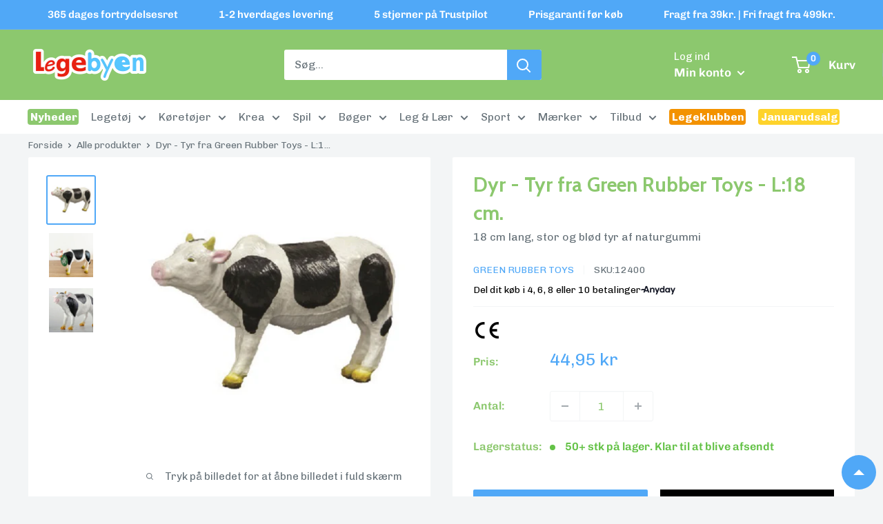

--- FILE ---
content_type: text/html; charset=utf-8
request_url: https://legebyen.dk/products/dyr-tyr-fra-green-rubber-toys-18-cm
body_size: 69459
content:
<!doctype html>

<html class="no-js" lang="da">
  <head>

    <script>
    window.dataLayer = window.dataLayer || [];
    function gtag() {
      dataLayer.push(arguments);
    }

    if (localStorage.getItem('consentSettings')) {
      gtag('consent', 'default', JSON.parse(localStorage.getItem('consentSettings')));
    } else {
      gtag('consent', 'default', {
        functionality_storage: 'granted',
        analytics_storage: 'denied',
        personalization_storage: 'denied',
        ad_storage: 'denied',
        ad_user_data: 'denied',
        ad_personalization: 'denied',
        wait_for_update: 3000,
      });
    }
  </script>
    


    
  <script src="https://www.googleoptimize.com/optimize.js?id=GTM-TN4Q34R"></script>
  <!--
Elevar Data Layer V2

This file is automatically updated and should not be edited directly.

https://knowledge.getelevar.com/how-to-customize-data-layer-version-2

Updated: 2022-05-30 09:30:13+00:00
Version: 2.35.8
-->
<!-- Google Tag Manager -->
<script>
(function(w,d,s,l,i){w[l]=w[l]||[];w[l].push({"gtm.start":
  new Date().getTime(),event:"gtm.js"});var f=d.getElementsByTagName(s)[0],
  j=d.createElement(s),dl=l!="dataLayer"?"&l="+l:"";j.async=true;j.src=
  "https://www.googletagmanager.com/gtm.js?id="+i+dl;f.parentNode.insertBefore(j,f);
})(window,document,"script","dataLayer","GTM-KZZ5CDJ");
</script>
<!-- End Google Tag Manager -->
<script>
window.dataLayer = window.dataLayer || [];
</script>
<script id="elevar-gtm-suite-config" type="application/json">{"gtm_id": "GTM-KZZ5CDJ", "event_config": {"cart_reconcile": true, "cart_view": true, "checkout_complete": true, "checkout_step": true, "collection_view": true, "product_add_to_cart": true, "product_add_to_cart_ajax": true, "product_remove_from_cart": true, "product_select": true, "product_view": true, "search_results_view": true, "user": true, "save_order_notes": true}, "gtm_suite_script": "https://shopify-gtm-suite.getelevar.com/shops/68d19b8a477c2711b5f5b34c4bc9315983ad9146/2.35.8/gtm-suite.js"}</script>


  <script src="//legebyen.dk/cdn/shop/t/30/assets/TermsAndConditions.js?v=111603181540343972631736434234"></script>
<!-- Stock Alerts is generated by Ordersify -->
<style type="text/css">.osf_inline_button { height: 48px; border-radius: 3px; font-weight: var(--text-font-bolder-weight); font-size: var(--base-text-font-size); }

.osf-flexible-oos { width: 100% !important; margin-bottom: 10px !important; }</style><script type="text/javascript">
  window.ORDERSIFY_BIS = window.ORDERSIFY_BIS || {};
  window.ORDERSIFY_BIS.template = "product";
  window.ORDERSIFY_BIS.language = "da";
  window.ORDERSIFY_BIS.primary_language = "en";
  
  
  window.ORDERSIFY_BIS.product_collections = [];
  window.ORDERSIFY_BIS.variant_inventory = [];
  window.ORDERSIFY_BIS.collection_product_inventories = [];
  window.ORDERSIFY_BIS.collection_product_collections = [];
  
    window.ORDERSIFY_BIS.variant_inventory[42802234654941] = { inventory_management: "shopify", inventory_policy: "deny", inventory_quantity: 138};
  
  window.ORDERSIFY_BIS.collection_products = null
  
  
    window.ORDERSIFY_BIS.product_collections.push({id: "414556356829"});
  
    window.ORDERSIFY_BIS.product_collections.push({id: "414556389597"});
  
    window.ORDERSIFY_BIS.product_collections.push({id: "414556422365"});
  
    window.ORDERSIFY_BIS.product_collections.push({id: "414556455133"});
  
    window.ORDERSIFY_BIS.product_collections.push({id: "402926239965"});
  
    window.ORDERSIFY_BIS.product_collections.push({id: "402927124701"});
  
    window.ORDERSIFY_BIS.product_collections.push({id: "403388956893"});
  
    window.ORDERSIFY_BIS.product_collections.push({id: "402925846749"});
  
    window.ORDERSIFY_BIS.product_collections.push({id: "606885380433"});
  
    window.ORDERSIFY_BIS.product_collections.push({id: "402926305501"});
  
    window.ORDERSIFY_BIS.product_collections.push({id: "411847164125"});
  
  window.ORDERSIFY_BIS.shop = "legebyen.myshopify.com";
  window.ORDERSIFY_BIS.variant_inventory = [];
  
    window.ORDERSIFY_BIS.variant_inventory[42802234654941] = {inventory_management: "shopify",inventory_policy: "deny",inventory_quantity: 138};
  
  
  window.ORDERSIFY_BIS.popupSetting = {"is_optin_enable":false,"is_preorder":false,"is_brand_mark":true,"font_family":"Cabin","is_multiple_language":false,"font_size":15,"popup_border_radius":4,"popup_heading_color":"#212b36","popup_text_color":"#212b36","is_message_enable":false,"is_sms_enable":false,"is_accepts_marketing_enable":false,"field_border_radius":4,"popup_button_color":"#ffffff","popup_button_bg_color":"#50a8f7","is_float_button":false,"is_inline_form":false,"inline_form_selector":null,"inline_form_position":null,"float_button_position":"right","float_button_top":15,"float_button_color":"#ffffff","float_button_bg_color":"#50a8f7","is_inline_button":true,"inline_button_color":"#ffffff","inline_button_bg_color":"#50a8f7","is_push_notification_enable":false,"is_overlay_close":true,"ignore_collection_ids":"","ignore_product_tags":"","ignore_product_ids":"","is_auto_translation":false,"selector":"#ods-bis","selector_position":"right","is_ga":false,"is_fp":false,"is_fb_checkbox":false,"fb_page_id":null,"is_pushowl":false};
  window.ORDERSIFY_BIS.product = {"id":7709157654749,"title":"Dyr - Tyr fra Green Rubber Toys - L:18 cm.","handle":"dyr-tyr-fra-green-rubber-toys-18-cm","description":"Green Rubber Toys 18 cm. store bløde tyr, er et legetøjsdyr lavet i en meget lækker kvalitet, med flotte detaljer. Tyren er produceret i blødt gummi materiale, som gør at dyret kan leges med, både udenfor og inde. Det er meget elastisk og kan bøjes og hives i, uden at gå i stykker.\u003cbr\u003e\u003cbr\u003e\u003cstrong\u003eVærd at vide\u003c\/strong\u003e\u003cbr\u003e\n\u003cul\u003e\n\u003cli\u003eDa vores bløde skumdyr bliver håndmalet hos producenten Green Rubber Toys, så vil to dyr aldrig være 100% ens - hverken i detaljer eller i farvenuancer.\u003c\/li\u003e\n\u003cli\u003eGreen Rubber Toys Soft legetøjsdyrene er alle utroligt holdbare, produceret af gummi fra gummitræer og håndmalet, med maling uden giftstoffer.\u003cbr\u003e\n\u003c\/li\u003e\n\u003cli\u003eHvis barnet bider i dyret, kan malingen krakelerer - dette er ikke farligt, da produktet er fremstillet af naturmaterialer.\u003cbr\u003e\u003cbr\u003e\n\u003c\/li\u003e\n\u003c\/ul\u003e\n\u003cp\u003e\u003cstrong\u003eSpecifikationer\u003c\/strong\u003e\u003cbr\u003eMærke: Green Rubber Toys\u003cbr\u003eMateriale: Naturligt Gummi \/ Latex med Polyester fyld.\u003cbr\u003eMål: L:18 x H:10 x B:5,5 cm.\u003cbr\u003eAlder: Anbefales fra 1 år.\u003cbr\u003eAntal: 1 tyr.\u003cbr\u003e\u003cbr\u003e\u003c\/p\u003e\n\u003cp\u003e\u003cbr\u003e\u003cstrong\u003eProduktvideo\u003cbr\u003e\u003c\/strong\u003eSe video præsentation af Green Rubber Toys her:\u003cbr\u003e\u003c\/p\u003e\n\u003cp\u003e\u003ciframe title=\"YouTube video player\" src=\"https:\/\/www.youtube.com\/embed\/4ONZx4DM6fo\" height=\"315\" width=\"560\" allowfullscreen=\"\" allow=\"accelerometer; autoplay; clipboard-write; encrypted-media; gyroscope; picture-in-picture\" frameborder=\"0\"\u003e\u003c\/iframe\u003e\u003c\/p\u003e","published_at":"2022-05-28T02:08:23+02:00","created_at":"2022-05-28T02:08:23+02:00","vendor":"Green Rubber Toys","type":"Bondegårdsdyr","tags":["A: 1 - 2 år","A: 3 - 4 år","A: 5 - 6 år","A: 7 - 8 år","A: 9 - 10 år","F: Hvid","K:Blødt legetøj","K:Bondegård","K:Bondegårde og dyr","K:Bondegårdsdyr","K:Dyr","K:Dyrefigurer","K:Green Rubber Toys","K:Legetøj","K:Legetøjsdyr","K:Legetøjsfigurer","K:Mærker","K:Små gaver","L: Gummi","L: Gummi (Naturgummi)","M:CE mærket","mangler-SEO","promo:gruppe3","shipping:GLS-businessDelivery","shipping:GLS-packageShop","shipping:GLS-privateDelivery","T:noReducedPrice"],"price":4495,"price_min":4495,"price_max":4495,"available":true,"price_varies":false,"compare_at_price":4495,"compare_at_price_min":4495,"compare_at_price_max":4495,"compare_at_price_varies":false,"variants":[{"id":42802234654941,"title":"Default Title","option1":"Default Title","option2":null,"option3":null,"sku":"12400","requires_shipping":true,"taxable":true,"featured_image":null,"available":true,"name":"Dyr - Tyr fra Green Rubber Toys - L:18 cm.","public_title":null,"options":["Default Title"],"price":4495,"weight":93,"compare_at_price":4495,"inventory_management":"shopify","barcode":"","requires_selling_plan":false,"selling_plan_allocations":[]}],"images":["\/\/legebyen.dk\/cdn\/shop\/products\/12400_prod_1_20c0b13d-2447-4f18-9603-921876591e08.jpg?v=1667555151","\/\/legebyen.dk\/cdn\/shop\/products\/12400_prod_2.jpg?v=1667555151","\/\/legebyen.dk\/cdn\/shop\/products\/12400_prod_1.jpg?v=1667555163"],"featured_image":"\/\/legebyen.dk\/cdn\/shop\/products\/12400_prod_1_20c0b13d-2447-4f18-9603-921876591e08.jpg?v=1667555151","options":["Title"],"media":[{"alt":null,"id":30915428319453,"position":1,"preview_image":{"aspect_ratio":1.0,"height":600,"width":600,"src":"\/\/legebyen.dk\/cdn\/shop\/products\/12400_prod_1_20c0b13d-2447-4f18-9603-921876591e08.jpg?v=1667555151"},"aspect_ratio":1.0,"height":600,"media_type":"image","src":"\/\/legebyen.dk\/cdn\/shop\/products\/12400_prod_1_20c0b13d-2447-4f18-9603-921876591e08.jpg?v=1667555151","width":600},{"alt":null,"id":30915428286685,"position":2,"preview_image":{"aspect_ratio":1.0,"height":2870,"width":2870,"src":"\/\/legebyen.dk\/cdn\/shop\/products\/12400_prod_2.jpg?v=1667555151"},"aspect_ratio":1.0,"height":2870,"media_type":"image","src":"\/\/legebyen.dk\/cdn\/shop\/products\/12400_prod_2.jpg?v=1667555151","width":2870},{"alt":"Dyr - Tyr fra Green Rubber Toys - L:18 cm. - Billede 1","id":29708674859229,"position":3,"preview_image":{"aspect_ratio":1.0,"height":845,"width":845,"src":"\/\/legebyen.dk\/cdn\/shop\/products\/12400_prod_1.jpg?v=1667555163"},"aspect_ratio":1.0,"height":845,"media_type":"image","src":"\/\/legebyen.dk\/cdn\/shop\/products\/12400_prod_1.jpg?v=1667555163","width":845}],"requires_selling_plan":false,"selling_plan_groups":[],"content":"Green Rubber Toys 18 cm. store bløde tyr, er et legetøjsdyr lavet i en meget lækker kvalitet, med flotte detaljer. Tyren er produceret i blødt gummi materiale, som gør at dyret kan leges med, både udenfor og inde. Det er meget elastisk og kan bøjes og hives i, uden at gå i stykker.\u003cbr\u003e\u003cbr\u003e\u003cstrong\u003eVærd at vide\u003c\/strong\u003e\u003cbr\u003e\n\u003cul\u003e\n\u003cli\u003eDa vores bløde skumdyr bliver håndmalet hos producenten Green Rubber Toys, så vil to dyr aldrig være 100% ens - hverken i detaljer eller i farvenuancer.\u003c\/li\u003e\n\u003cli\u003eGreen Rubber Toys Soft legetøjsdyrene er alle utroligt holdbare, produceret af gummi fra gummitræer og håndmalet, med maling uden giftstoffer.\u003cbr\u003e\n\u003c\/li\u003e\n\u003cli\u003eHvis barnet bider i dyret, kan malingen krakelerer - dette er ikke farligt, da produktet er fremstillet af naturmaterialer.\u003cbr\u003e\u003cbr\u003e\n\u003c\/li\u003e\n\u003c\/ul\u003e\n\u003cp\u003e\u003cstrong\u003eSpecifikationer\u003c\/strong\u003e\u003cbr\u003eMærke: Green Rubber Toys\u003cbr\u003eMateriale: Naturligt Gummi \/ Latex med Polyester fyld.\u003cbr\u003eMål: L:18 x H:10 x B:5,5 cm.\u003cbr\u003eAlder: Anbefales fra 1 år.\u003cbr\u003eAntal: 1 tyr.\u003cbr\u003e\u003cbr\u003e\u003c\/p\u003e\n\u003cp\u003e\u003cbr\u003e\u003cstrong\u003eProduktvideo\u003cbr\u003e\u003c\/strong\u003eSe video præsentation af Green Rubber Toys her:\u003cbr\u003e\u003c\/p\u003e\n\u003cp\u003e\u003ciframe title=\"YouTube video player\" src=\"https:\/\/www.youtube.com\/embed\/4ONZx4DM6fo\" height=\"315\" width=\"560\" allowfullscreen=\"\" allow=\"accelerometer; autoplay; clipboard-write; encrypted-media; gyroscope; picture-in-picture\" frameborder=\"0\"\u003e\u003c\/iframe\u003e\u003c\/p\u003e"};
  window.ORDERSIFY_BIS.currentVariant = {"id":42802234654941,"title":"Default Title","option1":"Default Title","option2":null,"option3":null,"sku":"12400","requires_shipping":true,"taxable":true,"featured_image":null,"available":true,"name":"Dyr - Tyr fra Green Rubber Toys - L:18 cm.","public_title":null,"options":["Default Title"],"price":4495,"weight":93,"compare_at_price":4495,"inventory_management":"shopify","barcode":"","requires_selling_plan":false,"selling_plan_allocations":[]};
  window.ORDERSIFY_BIS.stockRemainingSetting = {"status":false,"selector":"#osf_stock_remaining","selector_position":"inside","font_family":"Lato","font_size":13,"content":"Low stock! Only {{ quantity }} {{ plural: item | items }} left!","display_quantity":100};
  
    window.ORDERSIFY_BIS.translations = {"en":{"inline_button_text":"Underret mig!","float_button_text":"F\u00e5 besked n\u00e5r varen er p\u00e5 lager","popup_heading":"Beklager! Det er vores fejl . . .","popup_description":"Denne vare kan ikke bestilles i \u00f8jeblikket - Indtast din email nedenfor, s\u00e5 giver vi dig besked n\u00e5r varen igen er p\u00e5 lager.","popup_button_text":"Giv mig besked","popup_note":"Ved at indtaste din email tilmelder du dig ogs\u00e5 Legebyen.dk's nyhedsbrev.","field_email_placeholder":"min@email.dk","field_phone_placeholder":"eg. (201) 555-5555","field_message_placeholder":"Er der andet du synes vi skal vide?","success_text":"Tak! Du f\u00e5r besked n\u00e5r produktet igen er p\u00e5 lager.","required_email":"Din email er p\u00e5kr\u00e6vet","invalid_email":"Din e-mail er ugyldig","invalid_message":"Din besked m\u00e5 maks v\u00e6re 255 tegn","push_notification_message":"Receive via web notification","low_stock_content":"Low stock! Only {{ quantity }} {{ plural: item | items }} left!","optin_message":"Jeg accepterer Legebyen.dk's servicevilk\u00e5r og privatlivspolitik","please_agree":"Accept\u00e9r venligst vores vilk\u00e5r","pre_order_button_content":"","pre_order_preparation_banner":"","coming_soon_button_content":"","pre_order_delivery_banner":"","coming_soon_message":"","pre_order_limit_purchases":"","mixed_cart_content":"","badge_low_stock_content":"","badge_out_of_stock_content":"","badge_pre_order_content":"","badge_coming_soon_content":""}};
  
  window.ORDERSIFY_BIS.poSettings = null;
  window.ORDERSIFY_BIS.badgeSettings = null;
  window.ORDERSIFY_BIS.poCampaigns = [];
</script>

<!-- End of Stock Alerts is generated by Ordersify -->
    <meta charset="utf-8">
    <meta name="viewport" content="width=device-width, initial-scale=1.0, height=device-height, minimum-scale=1.0, maximum-scale=1.0">
    <meta name="theme-color" content="#50a8f7">
    <meta name="google-site-verification" content="eDpctL-zByUiXABU1UqIIvzJc44DT5PWqZeMUOM2G6k" /><title>Dyr - Tyr fra Green Rubber Toys - L:18 cm.
</title><meta name="description" content="Green Rubber Toys 18 cm. store bløde tyr, er et legetøjsdyr lavet i en meget lækker kvalitet, med flotte detaljer. Tyren er produceret i blødt gummi materiale, som gør at dyret kan leges med, både udenfor og inde. Det er meget elastisk og kan bøjes og hives i, uden at gå i stykker.Værd at vide Da vores bløde skumdyr bl">
      <script>
        window.edCustomLabel1 = 'PROMO:Legeklub';
        window.edCustomLabel1Text = 'Legeklubpris -25%';
        window.edCustomLabel1BgColor = '#f39200';
        window.edCustomLabel1TextColor = '#ffffff';
      </script>
    
    
      <script>
          window.edCustomLabel2 = 'PROMO:Nyhed';
          window.edCustomLabel2Text = 'Nyhed';
          window.edCustomLabel2BgColor = '#8cc86e';
          window.edCustomLabel2TextColor = '#ffffff';
      </script>
    

    <link rel="canonical" href="https://legebyen.dk/products/dyr-tyr-fra-green-rubber-toys-18-cm"><link rel="shortcut icon" href="//legebyen.dk/cdn/shop/files/Logo_Legebyen_2025_Bomaerke_FAVICON_2_-_160x160px-01_18e28326-38bd-4606-aed8-739b854d1ef3_96x96.png?v=1747040544" type="image/png"><link rel="preload" as="style" href="//legebyen.dk/cdn/shop/t/30/assets/theme.css?v=39421523607992435431764772315">
    <link rel="preload" as="script" href="//legebyen.dk/cdn/shop/t/30/assets/theme.js?v=119896230067861786361741256624">
    <link rel="preconnect" href="https://cdn.shopify.com">
    <link rel="preconnect" href="https://fonts.shopifycdn.com">
    <link rel="dns-prefetch" href="https://productreviews.shopifycdn.com">
    <link rel="dns-prefetch" href="https://ajax.googleapis.com">
    <link rel="dns-prefetch" href="https://maps.googleapis.com">
    <link rel="dns-prefetch" href="https://maps.gstatic.com">

    <meta property="og:type" content="product">
  <meta property="og:title" content="Dyr - Tyr fra Green Rubber Toys - L:18 cm."><meta property="og:image" content="http://legebyen.dk/cdn/shop/products/12400_prod_1_20c0b13d-2447-4f18-9603-921876591e08.jpg?v=1667555151">
    <meta property="og:image:secure_url" content="https://legebyen.dk/cdn/shop/products/12400_prod_1_20c0b13d-2447-4f18-9603-921876591e08.jpg?v=1667555151">
    <meta property="og:image:width" content="600">
    <meta property="og:image:height" content="600"><meta property="product:price:amount" content="44,95">
  <meta property="product:price:currency" content="DKK"><meta property="og:description" content="Green Rubber Toys 18 cm. store bløde tyr, er et legetøjsdyr lavet i en meget lækker kvalitet, med flotte detaljer. Tyren er produceret i blødt gummi materiale, som gør at dyret kan leges med, både udenfor og inde. Det er meget elastisk og kan bøjes og hives i, uden at gå i stykker.Værd at vide Da vores bløde skumdyr bl"><meta property="og:url" content="https://legebyen.dk/products/dyr-tyr-fra-green-rubber-toys-18-cm">
<meta property="og:site_name" content="Legebyen.dk"><meta name="twitter:card" content="summary"><meta name="twitter:title" content="Dyr - Tyr fra Green Rubber Toys - L:18 cm.">
  <meta name="twitter:description" content="Green Rubber Toys 18 cm. store bløde tyr, er et legetøjsdyr lavet i en meget lækker kvalitet, med flotte detaljer. Tyren er produceret i blødt gummi materiale, som gør at dyret kan leges med, både udenfor og inde. Det er meget elastisk og kan bøjes og hives i, uden at gå i stykker.Værd at vide Da vores bløde skumdyr bliver håndmalet hos producenten Green Rubber Toys, så vil to dyr aldrig være 100% ens - hverken i detaljer eller i farvenuancer. Green Rubber Toys Soft legetøjsdyrene er alle utroligt holdbare, produceret af gummi fra gummitræer og håndmalet, med maling uden giftstoffer. Hvis barnet bider i dyret, kan malingen krakelerer - dette er ikke farligt, da produktet er fremstillet af naturmaterialer. SpecifikationerMærke: Green Rubber ToysMateriale: Naturligt Gummi / Latex med Polyester fyld.Mål: L:18 x H:10 x B:5,5 cm.Alder: Anbefales fra 1">
  <meta name="twitter:image" content="https://legebyen.dk/cdn/shop/products/12400_prod_1_20c0b13d-2447-4f18-9603-921876591e08_600x600_crop_center.jpg?v=1667555151">
    <link rel="preload" href="//legebyen.dk/cdn/fonts/cabin/cabin_n7.255204a342bfdbc9ae2017bd4e6a90f8dbb2f561.woff2" as="font" type="font/woff2" crossorigin><link rel="preload" href="//legebyen.dk/cdn/fonts/chivo/chivo_n4.059fadbbf52d9f02350103459eb216e4b24c4661.woff2" as="font" type="font/woff2" crossorigin><style>
  @font-face {
  font-family: Cabin;
  font-weight: 700;
  font-style: normal;
  font-display: swap;
  src: url("//legebyen.dk/cdn/fonts/cabin/cabin_n7.255204a342bfdbc9ae2017bd4e6a90f8dbb2f561.woff2") format("woff2"),
       url("//legebyen.dk/cdn/fonts/cabin/cabin_n7.e2afa22a0d0f4b64da3569c990897429d40ff5c0.woff") format("woff");
}

  @font-face {
  font-family: Chivo;
  font-weight: 400;
  font-style: normal;
  font-display: swap;
  src: url("//legebyen.dk/cdn/fonts/chivo/chivo_n4.059fadbbf52d9f02350103459eb216e4b24c4661.woff2") format("woff2"),
       url("//legebyen.dk/cdn/fonts/chivo/chivo_n4.f2f8fca8b7ff9f510fa7f09ffe5448b3504bccf5.woff") format("woff");
}

@font-face {
  font-family: Chivo;
  font-weight: 600;
  font-style: normal;
  font-display: swap;
  src: url("//legebyen.dk/cdn/fonts/chivo/chivo_n6.f9638c62d721d8e9a4edb2157536aca06555a2ef.woff2") format("woff2"),
       url("//legebyen.dk/cdn/fonts/chivo/chivo_n6.e2c28a3a706d80ac835c3a5f137e27b4f07db7ec.woff") format("woff");
}

@font-face {
  font-family: Cabin;
  font-weight: 700;
  font-style: italic;
  font-display: swap;
  src: url("//legebyen.dk/cdn/fonts/cabin/cabin_i7.ef2404c08a493e7ccbc92d8c39adf683f40e1fb5.woff2") format("woff2"),
       url("//legebyen.dk/cdn/fonts/cabin/cabin_i7.480421791818000fc8a5d4134822321b5d7964f8.woff") format("woff");
}


  @font-face {
  font-family: Chivo;
  font-weight: 700;
  font-style: normal;
  font-display: swap;
  src: url("//legebyen.dk/cdn/fonts/chivo/chivo_n7.4d81c6f06c2ff78ed42169d6ec4aefa6d5cb0ff0.woff2") format("woff2"),
       url("//legebyen.dk/cdn/fonts/chivo/chivo_n7.a0e879417e089c259360eefc0ac3a3c8ea4e2830.woff") format("woff");
}

  @font-face {
  font-family: Chivo;
  font-weight: 400;
  font-style: italic;
  font-display: swap;
  src: url("//legebyen.dk/cdn/fonts/chivo/chivo_i4.95e9c0ba514943a715970b2897b31bdfdc9132b8.woff2") format("woff2"),
       url("//legebyen.dk/cdn/fonts/chivo/chivo_i4.31da6515f3970f86ac14321ace1609bd161f315f.woff") format("woff");
}

  @font-face {
  font-family: Chivo;
  font-weight: 700;
  font-style: italic;
  font-display: swap;
  src: url("//legebyen.dk/cdn/fonts/chivo/chivo_i7.0e5a75162c3ca7258edd3d59adf64e0fd118a226.woff2") format("woff2"),
       url("//legebyen.dk/cdn/fonts/chivo/chivo_i7.f9fd944b04861b64efaebd9de502668b4b566567.woff") format("woff");
}


  :root {
    --default-text-font-size : 15px;
    --base-text-font-size    : 16px;
    --heading-font-family    : Cabin, sans-serif;
    --heading-font-weight    : 700;
    --heading-font-style     : normal;
    --text-font-family       : Chivo, sans-serif;
    --text-font-weight       : 400;
    --text-font-style        : normal;
    --text-font-bolder-weight: 600;
    --text-link-decoration   : underline;

    --text-color               : #677279;
    --text-color-rgb           : 103, 114, 121;
    --heading-color            : #8cc86e;
    --border-color             : #f3f5f6;
    --border-color-rgb         : 243, 245, 246;
    --form-border-color        : #e4e9eb;
    --accent-color             : #50a8f7;
    --accent-color-rgb         : 80, 168, 247;
    --link-color               : #50a8f7;
    --link-color-hover         : #0b83f0;
    --background               : #f3f5f6;
    --secondary-background     : #ffffff;
    --secondary-background-rgb : 255, 255, 255;
    --accent-background        : rgba(80, 168, 247, 0.08);
    --announcement-bar-height: 40px !important;

    --input-background: #ffffff;

    --error-color       : #ff4e4e;
    --error-background  : rgba(255, 78, 78, 0.07);
    --success-color     : #64c247;
    --success-background: rgba(100, 194, 71, 0.11);

    --primary-button-background      : #50a8f7;
    --primary-button-background-rgb  : 80, 168, 247;
    --primary-button-text-color      : #ffffff;
    --secondary-button-background    : #8cc86e;
    --secondary-button-background-rgb: 140, 200, 110;
    --secondary-button-text-color    : #ffffff;

    --header-background      : #8cc86e;
    --header-text-color      : #ffffff;
    --header-light-text-color: #a3afef;
    --header-border-color    : rgba(163, 175, 239, 0.3);
    --header-accent-color    : #50a8f7;

    --footer-background-color:    #f3f5f6;
    --footer-heading-text-color:  #8cc86e;
    --footer-body-text-color:     #677279;
    --footer-body-text-color-rgb: 103, 114, 121;
    --footer-accent-color:        #50a8f7;
    --footer-accent-color-rgb:    80, 168, 247;
    --footer-border:              1px solid var(--border-color);
    
    --flickity-arrow-color: #b9c4ca;--product-on-sale-accent           : #fea500;
    --product-on-sale-accent-rgb       : 254, 165, 0;
    --product-on-sale-color            : #ffffff;
    --product-in-stock-color           : #64c247;
    --product-low-stock-color          : #ec6a32;
    --product-sold-out-color           : #8a9297;
    --product-custom-label-1-background: #50a8f7;
    --product-custom-label-1-color     : #ffffff;
    --product-custom-label-2-background: #50a8f7;
    --product-custom-label-2-color     : #ffffff;
    --product-review-star-color        : #ffed4e;

    --mobile-container-gutter : 20px;
    --desktop-container-gutter: 40px;

    /* Shopify related variables */
    --payment-terms-background-color: #f3f5f6;
  }
</style>

<script>
  // IE11 does not have support for CSS variables, so we have to polyfill them
  if (!(((window || {}).CSS || {}).supports && window.CSS.supports('(--a: 0)'))) {
    const script = document.createElement('script');
    script.type = 'text/javascript';
    script.src = 'https://cdn.jsdelivr.net/npm/css-vars-ponyfill@2';
    script.onload = function() {
      cssVars({});
    };

    document.getElementsByTagName('head')[0].appendChild(script);
  }
</script>

<script>window.performance && window.performance.mark && window.performance.mark('shopify.content_for_header.start');</script><meta id="shopify-digital-wallet" name="shopify-digital-wallet" content="/63399297245/digital_wallets/dialog">
<meta name="shopify-checkout-api-token" content="16a722ed0c9ef4f4b95faef86bdffef1">
<link rel="alternate" type="application/json+oembed" href="https://legebyen.dk/products/dyr-tyr-fra-green-rubber-toys-18-cm.oembed">
<script async="async" src="/checkouts/internal/preloads.js?locale=da-DK"></script>
<script id="apple-pay-shop-capabilities" type="application/json">{"shopId":63399297245,"countryCode":"DK","currencyCode":"DKK","merchantCapabilities":["supports3DS"],"merchantId":"gid:\/\/shopify\/Shop\/63399297245","merchantName":"Legebyen.dk","requiredBillingContactFields":["postalAddress","email","phone"],"requiredShippingContactFields":["postalAddress","email","phone"],"shippingType":"shipping","supportedNetworks":["visa","maestro","masterCard","amex"],"total":{"type":"pending","label":"Legebyen.dk","amount":"1.00"},"shopifyPaymentsEnabled":true,"supportsSubscriptions":true}</script>
<script id="shopify-features" type="application/json">{"accessToken":"16a722ed0c9ef4f4b95faef86bdffef1","betas":["rich-media-storefront-analytics"],"domain":"legebyen.dk","predictiveSearch":true,"shopId":63399297245,"locale":"da"}</script>
<script>var Shopify = Shopify || {};
Shopify.shop = "legebyen.myshopify.com";
Shopify.locale = "da";
Shopify.currency = {"active":"DKK","rate":"1.0"};
Shopify.country = "DK";
Shopify.theme = {"name":"Tema udviklet af ejlskov.design","id":136176795869,"schema_name":"Warehouse","schema_version":"2.6.6","theme_store_id":null,"role":"main"};
Shopify.theme.handle = "null";
Shopify.theme.style = {"id":null,"handle":null};
Shopify.cdnHost = "legebyen.dk/cdn";
Shopify.routes = Shopify.routes || {};
Shopify.routes.root = "/";</script>
<script type="module">!function(o){(o.Shopify=o.Shopify||{}).modules=!0}(window);</script>
<script>!function(o){function n(){var o=[];function n(){o.push(Array.prototype.slice.apply(arguments))}return n.q=o,n}var t=o.Shopify=o.Shopify||{};t.loadFeatures=n(),t.autoloadFeatures=n()}(window);</script>
<script id="shop-js-analytics" type="application/json">{"pageType":"product"}</script>
<script defer="defer" async type="module" src="//legebyen.dk/cdn/shopifycloud/shop-js/modules/v2/client.init-shop-cart-sync_ByjAFD2B.da.esm.js"></script>
<script defer="defer" async type="module" src="//legebyen.dk/cdn/shopifycloud/shop-js/modules/v2/chunk.common_D-UimmQe.esm.js"></script>
<script defer="defer" async type="module" src="//legebyen.dk/cdn/shopifycloud/shop-js/modules/v2/chunk.modal_C_zrfWbZ.esm.js"></script>
<script type="module">
  await import("//legebyen.dk/cdn/shopifycloud/shop-js/modules/v2/client.init-shop-cart-sync_ByjAFD2B.da.esm.js");
await import("//legebyen.dk/cdn/shopifycloud/shop-js/modules/v2/chunk.common_D-UimmQe.esm.js");
await import("//legebyen.dk/cdn/shopifycloud/shop-js/modules/v2/chunk.modal_C_zrfWbZ.esm.js");

  window.Shopify.SignInWithShop?.initShopCartSync?.({"fedCMEnabled":true,"windoidEnabled":true});

</script>
<script>(function() {
  var isLoaded = false;
  function asyncLoad() {
    if (isLoaded) return;
    isLoaded = true;
    var urls = ["https:\/\/ecommplugins-scripts.trustpilot.com\/v2.1\/js\/header.min.js?settings=eyJrZXkiOiJQNU5TRmtLZVNsUnl5MkJ2IiwicyI6InNrdSJ9\u0026shop=legebyen.myshopify.com","https:\/\/ecommplugins-trustboxsettings.trustpilot.com\/legebyen.myshopify.com.js?settings=1689766928697\u0026shop=legebyen.myshopify.com","https:\/\/widget.trustpilot.com\/bootstrap\/v5\/tp.widget.sync.bootstrap.min.js?shop=legebyen.myshopify.com","https:\/\/cdn.ordersify.com\/sdk\/v2\/ordersify-shopify.min.js?shop=legebyen.myshopify.com","https:\/\/app.tncapp.com\/get_script\/7c42b47af22211ec8480ea021362eaa9.js?v=249117\u0026shop=legebyen.myshopify.com"];
    for (var i = 0; i < urls.length; i++) {
      var s = document.createElement('script');
      s.type = 'text/javascript';
      s.async = true;
      s.src = urls[i];
      var x = document.getElementsByTagName('script')[0];
      x.parentNode.insertBefore(s, x);
    }
  };
  if(window.attachEvent) {
    window.attachEvent('onload', asyncLoad);
  } else {
    window.addEventListener('load', asyncLoad, false);
  }
})();</script>
<script id="__st">var __st={"a":63399297245,"offset":3600,"reqid":"3f92cedb-8bc4-4d27-9388-dd5bbddc5b93-1769056190","pageurl":"legebyen.dk\/products\/dyr-tyr-fra-green-rubber-toys-18-cm","u":"c3eb66a59c13","p":"product","rtyp":"product","rid":7709157654749};</script>
<script>window.ShopifyPaypalV4VisibilityTracking = true;</script>
<script id="captcha-bootstrap">!function(){'use strict';const t='contact',e='account',n='new_comment',o=[[t,t],['blogs',n],['comments',n],[t,'customer']],c=[[e,'customer_login'],[e,'guest_login'],[e,'recover_customer_password'],[e,'create_customer']],r=t=>t.map((([t,e])=>`form[action*='/${t}']:not([data-nocaptcha='true']) input[name='form_type'][value='${e}']`)).join(','),a=t=>()=>t?[...document.querySelectorAll(t)].map((t=>t.form)):[];function s(){const t=[...o],e=r(t);return a(e)}const i='password',u='form_key',d=['recaptcha-v3-token','g-recaptcha-response','h-captcha-response',i],f=()=>{try{return window.sessionStorage}catch{return}},m='__shopify_v',_=t=>t.elements[u];function p(t,e,n=!1){try{const o=window.sessionStorage,c=JSON.parse(o.getItem(e)),{data:r}=function(t){const{data:e,action:n}=t;return t[m]||n?{data:e,action:n}:{data:t,action:n}}(c);for(const[e,n]of Object.entries(r))t.elements[e]&&(t.elements[e].value=n);n&&o.removeItem(e)}catch(o){console.error('form repopulation failed',{error:o})}}const l='form_type',E='cptcha';function T(t){t.dataset[E]=!0}const w=window,h=w.document,L='Shopify',v='ce_forms',y='captcha';let A=!1;((t,e)=>{const n=(g='f06e6c50-85a8-45c8-87d0-21a2b65856fe',I='https://cdn.shopify.com/shopifycloud/storefront-forms-hcaptcha/ce_storefront_forms_captcha_hcaptcha.v1.5.2.iife.js',D={infoText:'Beskyttet af hCaptcha',privacyText:'Beskyttelse af persondata',termsText:'Vilkår'},(t,e,n)=>{const o=w[L][v],c=o.bindForm;if(c)return c(t,g,e,D).then(n);var r;o.q.push([[t,g,e,D],n]),r=I,A||(h.body.append(Object.assign(h.createElement('script'),{id:'captcha-provider',async:!0,src:r})),A=!0)});var g,I,D;w[L]=w[L]||{},w[L][v]=w[L][v]||{},w[L][v].q=[],w[L][y]=w[L][y]||{},w[L][y].protect=function(t,e){n(t,void 0,e),T(t)},Object.freeze(w[L][y]),function(t,e,n,w,h,L){const[v,y,A,g]=function(t,e,n){const i=e?o:[],u=t?c:[],d=[...i,...u],f=r(d),m=r(i),_=r(d.filter((([t,e])=>n.includes(e))));return[a(f),a(m),a(_),s()]}(w,h,L),I=t=>{const e=t.target;return e instanceof HTMLFormElement?e:e&&e.form},D=t=>v().includes(t);t.addEventListener('submit',(t=>{const e=I(t);if(!e)return;const n=D(e)&&!e.dataset.hcaptchaBound&&!e.dataset.recaptchaBound,o=_(e),c=g().includes(e)&&(!o||!o.value);(n||c)&&t.preventDefault(),c&&!n&&(function(t){try{if(!f())return;!function(t){const e=f();if(!e)return;const n=_(t);if(!n)return;const o=n.value;o&&e.removeItem(o)}(t);const e=Array.from(Array(32),(()=>Math.random().toString(36)[2])).join('');!function(t,e){_(t)||t.append(Object.assign(document.createElement('input'),{type:'hidden',name:u})),t.elements[u].value=e}(t,e),function(t,e){const n=f();if(!n)return;const o=[...t.querySelectorAll(`input[type='${i}']`)].map((({name:t})=>t)),c=[...d,...o],r={};for(const[a,s]of new FormData(t).entries())c.includes(a)||(r[a]=s);n.setItem(e,JSON.stringify({[m]:1,action:t.action,data:r}))}(t,e)}catch(e){console.error('failed to persist form',e)}}(e),e.submit())}));const S=(t,e)=>{t&&!t.dataset[E]&&(n(t,e.some((e=>e===t))),T(t))};for(const o of['focusin','change'])t.addEventListener(o,(t=>{const e=I(t);D(e)&&S(e,y())}));const B=e.get('form_key'),M=e.get(l),P=B&&M;t.addEventListener('DOMContentLoaded',(()=>{const t=y();if(P)for(const e of t)e.elements[l].value===M&&p(e,B);[...new Set([...A(),...v().filter((t=>'true'===t.dataset.shopifyCaptcha))])].forEach((e=>S(e,t)))}))}(h,new URLSearchParams(w.location.search),n,t,e,['guest_login'])})(!0,!0)}();</script>
<script integrity="sha256-4kQ18oKyAcykRKYeNunJcIwy7WH5gtpwJnB7kiuLZ1E=" data-source-attribution="shopify.loadfeatures" defer="defer" src="//legebyen.dk/cdn/shopifycloud/storefront/assets/storefront/load_feature-a0a9edcb.js" crossorigin="anonymous"></script>
<script data-source-attribution="shopify.dynamic_checkout.dynamic.init">var Shopify=Shopify||{};Shopify.PaymentButton=Shopify.PaymentButton||{isStorefrontPortableWallets:!0,init:function(){window.Shopify.PaymentButton.init=function(){};var t=document.createElement("script");t.src="https://legebyen.dk/cdn/shopifycloud/portable-wallets/latest/portable-wallets.da.js",t.type="module",document.head.appendChild(t)}};
</script>
<script data-source-attribution="shopify.dynamic_checkout.buyer_consent">
  function portableWalletsHideBuyerConsent(e){var t=document.getElementById("shopify-buyer-consent"),n=document.getElementById("shopify-subscription-policy-button");t&&n&&(t.classList.add("hidden"),t.setAttribute("aria-hidden","true"),n.removeEventListener("click",e))}function portableWalletsShowBuyerConsent(e){var t=document.getElementById("shopify-buyer-consent"),n=document.getElementById("shopify-subscription-policy-button");t&&n&&(t.classList.remove("hidden"),t.removeAttribute("aria-hidden"),n.addEventListener("click",e))}window.Shopify?.PaymentButton&&(window.Shopify.PaymentButton.hideBuyerConsent=portableWalletsHideBuyerConsent,window.Shopify.PaymentButton.showBuyerConsent=portableWalletsShowBuyerConsent);
</script>
<script>
  function portableWalletsCleanup(e){e&&e.src&&console.error("Failed to load portable wallets script "+e.src);var t=document.querySelectorAll("shopify-accelerated-checkout .shopify-payment-button__skeleton, shopify-accelerated-checkout-cart .wallet-cart-button__skeleton"),e=document.getElementById("shopify-buyer-consent");for(let e=0;e<t.length;e++)t[e].remove();e&&e.remove()}function portableWalletsNotLoadedAsModule(e){e instanceof ErrorEvent&&"string"==typeof e.message&&e.message.includes("import.meta")&&"string"==typeof e.filename&&e.filename.includes("portable-wallets")&&(window.removeEventListener("error",portableWalletsNotLoadedAsModule),window.Shopify.PaymentButton.failedToLoad=e,"loading"===document.readyState?document.addEventListener("DOMContentLoaded",window.Shopify.PaymentButton.init):window.Shopify.PaymentButton.init())}window.addEventListener("error",portableWalletsNotLoadedAsModule);
</script>

<script type="module" src="https://legebyen.dk/cdn/shopifycloud/portable-wallets/latest/portable-wallets.da.js" onError="portableWalletsCleanup(this)" crossorigin="anonymous"></script>
<script nomodule>
  document.addEventListener("DOMContentLoaded", portableWalletsCleanup);
</script>

<script id='scb4127' type='text/javascript' async='' src='https://legebyen.dk/cdn/shopifycloud/privacy-banner/storefront-banner.js'></script><link id="shopify-accelerated-checkout-styles" rel="stylesheet" media="screen" href="https://legebyen.dk/cdn/shopifycloud/portable-wallets/latest/accelerated-checkout-backwards-compat.css" crossorigin="anonymous">
<style id="shopify-accelerated-checkout-cart">
        #shopify-buyer-consent {
  margin-top: 1em;
  display: inline-block;
  width: 100%;
}

#shopify-buyer-consent.hidden {
  display: none;
}

#shopify-subscription-policy-button {
  background: none;
  border: none;
  padding: 0;
  text-decoration: underline;
  font-size: inherit;
  cursor: pointer;
}

#shopify-subscription-policy-button::before {
  box-shadow: none;
}

      </style>

<script>window.performance && window.performance.mark && window.performance.mark('shopify.content_for_header.end');</script><link rel="stylesheet" href="//legebyen.dk/cdn/shop/t/30/assets/theme.css?v=39421523607992435431764772315">

    
  <script type="application/ld+json">
  {
    "@context": "http://schema.org",
    "@type": "Product",
    "offers": [{
          "@type": "Offer",
          "name": "Dyr - Tyr fra Green Rubber Toys - L:18 cm.",
          "availability":"https://schema.org/InStock",
          "price": 44.95,
          "priceCurrency": "DKK",
          "priceValidUntil": "2026-02-01","sku": "12400","url": "https://legebyen.dk/products/dyr-tyr-fra-green-rubber-toys-18-cm?variant=42802234654941"
        }
],
    "brand": {
	  "@type": "Brand",
      "name": "Green Rubber Toys"
    },
    "name": "Dyr - Tyr fra Green Rubber Toys - L:18 cm.",
    "description": "Green Rubber Toys 18 cm. store bløde tyr, er et legetøjsdyr lavet i en meget lækker kvalitet, med flotte detaljer. Tyren er produceret i blødt gummi materiale, som gør at dyret kan leges med, både udenfor og inde. Det er meget elastisk og kan bøjes og hives i, uden at gå i stykker.Værd at vide\n\nDa vores bløde skumdyr bliver håndmalet hos producenten Green Rubber Toys, så vil to dyr aldrig være 100% ens - hverken i detaljer eller i farvenuancer.\nGreen Rubber Toys Soft legetøjsdyrene er alle utroligt holdbare, produceret af gummi fra gummitræer og håndmalet, med maling uden giftstoffer.\n\nHvis barnet bider i dyret, kan malingen krakelerer - dette er ikke farligt, da produktet er fremstillet af naturmaterialer.\n\n\nSpecifikationerMærke: Green Rubber ToysMateriale: Naturligt Gummi \/ Latex med Polyester fyld.Mål: L:18 x H:10 x B:5,5 cm.Alder: Anbefales fra 1 år.Antal: 1 tyr.\nProduktvideoSe video præsentation af Green Rubber Toys her:\n",
    "category": "Bondegårdsdyr",
    "url": "https://legebyen.dk/products/dyr-tyr-fra-green-rubber-toys-18-cm",
    "sku": "12400",
    "image": {
      "@type": "ImageObject",
      "url": "https://legebyen.dk/cdn/shop/products/12400_prod_1_20c0b13d-2447-4f18-9603-921876591e08_1024x.jpg?v=1667555151",
      "image": "https://legebyen.dk/cdn/shop/products/12400_prod_1_20c0b13d-2447-4f18-9603-921876591e08_1024x.jpg?v=1667555151",
      "name": "Dyr - Tyr fra Green Rubber Toys - L:18 cm.",
      "width": "1024",
      "height": "1024"
    }
  }
  </script>



  <script type="application/ld+json">
  {
    "@context": "http://schema.org",
    "@type": "BreadcrumbList",
  "itemListElement": [{
      "@type": "ListItem",
      "position": 1,
      "name": "Forside",
      "item": "https://legebyen.dk"
    },{
          "@type": "ListItem",
          "position": 2,
          "name": "Dyr - Tyr fra Green Rubber Toys - L:18 cm.",
          "item": "https://legebyen.dk/products/dyr-tyr-fra-green-rubber-toys-18-cm"
        }]
  }
  </script>


    <script>
      // This allows to expose several variables to the global scope, to be used in scripts
      window.theme = {
        pageType: "product",
        cartCount: 0,
        moneyFormat: "{{amount_with_comma_separator}} kr",
        moneyWithCurrencyFormat: "{{amount_with_comma_separator}} DKK",
        currencyCodeEnabled: false,
        showDiscount: true,
        discountMode: "percentage",
        searchMode: "product,article,page",
        searchUnavailableProducts: "last",
        cartType: "drawer"
      };

      window.routes = {
        rootUrl: "\/",
        rootUrlWithoutSlash: '',
        cartUrl: "\/cart",
        cartAddUrl: "\/cart\/add",
        cartChangeUrl: "\/cart\/change",
        searchUrl: "\/search",
        productRecommendationsUrl: "\/recommendations\/products"
      };

      window.languages = {
        productRegularPrice: "Normalpris",
        productSalePrice: "Udsalgspris",
        collectionOnSaleLabel: "Spar {{savings}}",
        productFormUnavailable: "Ikke tilgængelig",
        productFormAddToCart: "Tilføj til kurv",
        productFormSoldOut: "Udsolgt",
        productAdded: "Produktet er blevet tilføjet til din kurv",
        productAddedShort: "Tilføjet!",
        shippingEstimatorNoResults: "Ingen levering kunne laves for din adresse",
        shippingEstimatorOneResult: "Der er en fragtmulighed for din adresse:",
        shippingEstimatorMultipleResults: "Der er {{count}} fragtmuligheder for din adresse:",
        shippingEstimatorErrors: "Der er nogle fejl:"
      };

      window.lazySizesConfig = {
        loadHidden: false,
        hFac: 0.8,
        expFactor: 3,
        customMedia: {
          '--phone': '(max-width: 640px)',
          '--tablet': '(min-width: 641px) and (max-width: 1023px)',
          '--lap': '(min-width: 1024px)'
        }
      };

      document.documentElement.className = document.documentElement.className.replace('no-js', 'js');
    </script><script src="//legebyen.dk/cdn/shop/t/30/assets/theme.js?v=119896230067861786361741256624" defer></script>
    <script src="//legebyen.dk/cdn/shop/t/30/assets/custom.js?v=178701936546752635731741256621" defer></script>

    <script src="//legebyen.dk/cdn/shop/t/30/assets/EditionAnyday.js?v=76433296143080658931718211960" defer></script>
    <script src="//legebyen.dk/cdn/shop/t/30/assets/edition_consent.js?v=69611920524263713661734531440" defer></script>


   
<script>
        (function () {
          window.onpageshow = function() {
            // We force re-freshing the cart content onpageshow, as most browsers will serve a cache copy when hitting the
            // back button, which cause staled data
            document.documentElement.dispatchEvent(new CustomEvent('cart:refresh', {
              bubbles: true,
              detail: {scrollToTop: false}
            }));
          };
        })();
      </script><!--begin-boost-pfs-filter-css-->
   <link rel="preload stylesheet" href="//legebyen.dk/cdn/shop/t/30/assets/boost-pfs-instant-search.css?v=138982418517810034511668531887" as="style"><link href="//legebyen.dk/cdn/shop/t/30/assets/boost-pfs-custom.css?v=78061992192785043911676449469" rel="stylesheet" type="text/css" media="all" />
<style data-id="boost-pfs-style">
    .boost-pfs-filter-option-title-text {}

   .boost-pfs-filter-tree-v .boost-pfs-filter-option-title-text:before {}
    .boost-pfs-filter-tree-v .boost-pfs-filter-option.boost-pfs-filter-option-collapsed .boost-pfs-filter-option-title-text:before {}
    .boost-pfs-filter-tree-h .boost-pfs-filter-option-title-heading:before {}

    .boost-pfs-filter-refine-by .boost-pfs-filter-option-title h3 {}

    .boost-pfs-filter-option-content .boost-pfs-filter-option-item-list .boost-pfs-filter-option-item button,
    .boost-pfs-filter-option-content .boost-pfs-filter-option-item-list .boost-pfs-filter-option-item .boost-pfs-filter-button,
    .boost-pfs-filter-option-range-amount input,
    .boost-pfs-filter-tree-v .boost-pfs-filter-refine-by .boost-pfs-filter-refine-by-items .refine-by-item,
    .boost-pfs-filter-refine-by-wrapper-v .boost-pfs-filter-refine-by .boost-pfs-filter-refine-by-items .refine-by-item,
    .boost-pfs-filter-refine-by .boost-pfs-filter-option-title,
    .boost-pfs-filter-refine-by .boost-pfs-filter-refine-by-items .refine-by-item>a,
    .boost-pfs-filter-refine-by>span,
    .boost-pfs-filter-clear,
    .boost-pfs-filter-clear-all{}
    .boost-pfs-filter-tree-h .boost-pfs-filter-pc .boost-pfs-filter-refine-by-items .refine-by-item .boost-pfs-filter-clear .refine-by-type,
    .boost-pfs-filter-refine-by-wrapper-h .boost-pfs-filter-pc .boost-pfs-filter-refine-by-items .refine-by-item .boost-pfs-filter-clear .refine-by-type {}

    .boost-pfs-filter-option-multi-level-collections .boost-pfs-filter-option-multi-level-list .boost-pfs-filter-option-item .boost-pfs-filter-button-arrow .boost-pfs-arrow:before,
    .boost-pfs-filter-option-multi-level-tag .boost-pfs-filter-option-multi-level-list .boost-pfs-filter-option-item .boost-pfs-filter-button-arrow .boost-pfs-arrow:before {}

    .boost-pfs-filter-refine-by-wrapper-v .boost-pfs-filter-refine-by .boost-pfs-filter-refine-by-items .refine-by-item .boost-pfs-filter-clear:after,
    .boost-pfs-filter-refine-by-wrapper-v .boost-pfs-filter-refine-by .boost-pfs-filter-refine-by-items .refine-by-item .boost-pfs-filter-clear:before,
    .boost-pfs-filter-tree-v .boost-pfs-filter-refine-by .boost-pfs-filter-refine-by-items .refine-by-item .boost-pfs-filter-clear:after,
    .boost-pfs-filter-tree-v .boost-pfs-filter-refine-by .boost-pfs-filter-refine-by-items .refine-by-item .boost-pfs-filter-clear:before,
    .boost-pfs-filter-refine-by-wrapper-h .boost-pfs-filter-pc .boost-pfs-filter-refine-by-items .refine-by-item .boost-pfs-filter-clear:after,
    .boost-pfs-filter-refine-by-wrapper-h .boost-pfs-filter-pc .boost-pfs-filter-refine-by-items .refine-by-item .boost-pfs-filter-clear:before,
    .boost-pfs-filter-tree-h .boost-pfs-filter-pc .boost-pfs-filter-refine-by-items .refine-by-item .boost-pfs-filter-clear:after,
    .boost-pfs-filter-tree-h .boost-pfs-filter-pc .boost-pfs-filter-refine-by-items .refine-by-item .boost-pfs-filter-clear:before {}
    .boost-pfs-filter-option-range-slider .noUi-value-horizontal {}

    .boost-pfs-filter-tree-mobile-button button,
    .boost-pfs-filter-top-sorting-mobile button {}
    .boost-pfs-filter-top-sorting-mobile button>span:after {}
  </style>

 <!--end-boost-pfs-filter-css-->

    <!-- Heylink tracking + Ønskeskyen -->
<script src='https://tag.heylink.com/9a54c351-dff0-4d61-88dd-88f69a6eef9a/script.js' defer></script>
<script type="application/javascript" src="https://xn--nskeskyen-k8a.dk/onskeskyen-wish-button/external-wish-button.js" id="ov-onskeskyen-generate-wish-button-script" defer></script>
<link rel="stylesheet" href="https://oenskeinspiration.dk/knap/css/onskeskyen_wish_button.min.css">
 

<script src="//legebyen.dk/cdn/shop/t/30/assets/bss-file-configdata.js?v=19453381437224918031699527050" type="text/javascript"></script> <script src="//legebyen.dk/cdn/shop/t/30/assets/bss-file-configdata-banner.js?v=151034973688681356691699525905" type="text/javascript"></script> <script src="//legebyen.dk/cdn/shop/t/30/assets/bss-file-configdata-popup.js?v=173992696638277510541699525906" type="text/javascript"></script><script>
                if (typeof BSS_PL == 'undefined') {
                    var BSS_PL = {};
                }
                var bssPlApiServer = "https://product-labels-pro.bsscommerce.com";
                BSS_PL.customerTags = 'null';
                BSS_PL.customerId = 'null';
                BSS_PL.configData = configDatas;
                BSS_PL.configDataBanner = configDataBanners ? configDataBanners : [];
                BSS_PL.configDataPopup = configDataPopups ? configDataPopups : [];
                BSS_PL.storeId = 39882;
                BSS_PL.currentPlan = "free";
                BSS_PL.storeIdCustomOld = "10678";
                BSS_PL.storeIdOldWIthPriority = "12200";
                BSS_PL.apiServerProduction = "https://product-labels-pro.bsscommerce.com";
                
                BSS_PL.integration = {"laiReview":{"status":0,"config":[]}}
                BSS_PL.settingsData = {}
                </script>
            <style>
.homepage-slideshow .slick-slide .bss_pl_img {
    visibility: hidden !important;
}
</style>
  <!-- BEGIN app block: shopify://apps/ta-labels-badges/blocks/bss-pl-config-data/91bfe765-b604-49a1-805e-3599fa600b24 --><script
    id='bss-pl-config-data'
>
	let TAE_StoreId = "39882";
	if (typeof BSS_PL == 'undefined' || TAE_StoreId !== "") {
  		var BSS_PL = {};
		BSS_PL.storeId = 39882;
		BSS_PL.currentPlan = "free";
		BSS_PL.apiServerProduction = "https://product-labels-pro.bsscommerce.com";
		BSS_PL.publicAccessToken = null;
		BSS_PL.customerTags = "null";
		BSS_PL.customerId = "null";
		BSS_PL.storeIdCustomOld = 10678;
		BSS_PL.storeIdOldWIthPriority = 12200;
		BSS_PL.storeIdOptimizeAppendLabel = null
		BSS_PL.optimizeCodeIds = null; 
		BSS_PL.extendedFeatureIds = null;
		BSS_PL.integration = {"laiReview":{"status":0,"config":[]}};
		BSS_PL.settingsData  = {};
		BSS_PL.configProductMetafields = null;
		BSS_PL.configVariantMetafields = null;
		
		BSS_PL.configData = [].concat();

		
		BSS_PL.configDataBanner = [].concat();

		
		BSS_PL.configDataPopup = [].concat();

		
		BSS_PL.configDataLabelGroup = [].concat();
		
		
		BSS_PL.collectionID = ``;
		BSS_PL.collectionHandle = ``;
		BSS_PL.collectionTitle = ``;

		
		BSS_PL.conditionConfigData = [].concat();
	}
</script>




<style>
    
    

</style>

<script>
    function bssLoadScripts(src, callback, isDefer = false) {
        const scriptTag = document.createElement('script');
        document.head.appendChild(scriptTag);
        scriptTag.src = src;
        if (isDefer) {
            scriptTag.defer = true;
        } else {
            scriptTag.async = true;
        }
        if (callback) {
            scriptTag.addEventListener('load', function () {
                callback();
            });
        }
    }
    const scriptUrls = [
        "https://cdn.shopify.com/extensions/019bdf67-379d-7b8b-a73d-7733aa4407b8/product-label-559/assets/bss-pl-init-helper.js",
        "https://cdn.shopify.com/extensions/019bdf67-379d-7b8b-a73d-7733aa4407b8/product-label-559/assets/bss-pl-init-config-run-scripts.js",
    ];
    Promise.all(scriptUrls.map((script) => new Promise((resolve) => bssLoadScripts(script, resolve)))).then((res) => {
        console.log('BSS scripts loaded');
        window.bssScriptsLoaded = true;
    });

	function bssInitScripts() {
		if (BSS_PL.configData.length) {
			const enabledFeature = [
				{ type: 1, script: "https://cdn.shopify.com/extensions/019bdf67-379d-7b8b-a73d-7733aa4407b8/product-label-559/assets/bss-pl-init-for-label.js" },
				{ type: 2, badge: [0, 7, 8], script: "https://cdn.shopify.com/extensions/019bdf67-379d-7b8b-a73d-7733aa4407b8/product-label-559/assets/bss-pl-init-for-badge-product-name.js" },
				{ type: 2, badge: [1, 11], script: "https://cdn.shopify.com/extensions/019bdf67-379d-7b8b-a73d-7733aa4407b8/product-label-559/assets/bss-pl-init-for-badge-product-image.js" },
				{ type: 2, badge: 2, script: "https://cdn.shopify.com/extensions/019bdf67-379d-7b8b-a73d-7733aa4407b8/product-label-559/assets/bss-pl-init-for-badge-custom-selector.js" },
				{ type: 2, badge: [3, 9, 10], script: "https://cdn.shopify.com/extensions/019bdf67-379d-7b8b-a73d-7733aa4407b8/product-label-559/assets/bss-pl-init-for-badge-price.js" },
				{ type: 2, badge: 4, script: "https://cdn.shopify.com/extensions/019bdf67-379d-7b8b-a73d-7733aa4407b8/product-label-559/assets/bss-pl-init-for-badge-add-to-cart-btn.js" },
				{ type: 2, badge: 5, script: "https://cdn.shopify.com/extensions/019bdf67-379d-7b8b-a73d-7733aa4407b8/product-label-559/assets/bss-pl-init-for-badge-quantity-box.js" },
				{ type: 2, badge: 6, script: "https://cdn.shopify.com/extensions/019bdf67-379d-7b8b-a73d-7733aa4407b8/product-label-559/assets/bss-pl-init-for-badge-buy-it-now-btn.js" }
			]
				.filter(({ type, badge }) => BSS_PL.configData.some(item => item.label_type === type && (badge === undefined || (Array.isArray(badge) ? badge.includes(item.badge_type) : item.badge_type === badge))) || (type === 1 && BSS_PL.configDataLabelGroup && BSS_PL.configDataLabelGroup.length))
				.map(({ script }) => script);
				
            enabledFeature.forEach((src) => bssLoadScripts(src));

            if (enabledFeature.length) {
                const src = "https://cdn.shopify.com/extensions/019bdf67-379d-7b8b-a73d-7733aa4407b8/product-label-559/assets/bss-product-label-js.js";
                bssLoadScripts(src);
            }
        }

        if (BSS_PL.configDataBanner && BSS_PL.configDataBanner.length) {
            const src = "https://cdn.shopify.com/extensions/019bdf67-379d-7b8b-a73d-7733aa4407b8/product-label-559/assets/bss-product-label-banner.js";
            bssLoadScripts(src);
        }

        if (BSS_PL.configDataPopup && BSS_PL.configDataPopup.length) {
            const src = "https://cdn.shopify.com/extensions/019bdf67-379d-7b8b-a73d-7733aa4407b8/product-label-559/assets/bss-product-label-popup.js";
            bssLoadScripts(src);
        }

        if (window.location.search.includes('bss-pl-custom-selector')) {
            const src = "https://cdn.shopify.com/extensions/019bdf67-379d-7b8b-a73d-7733aa4407b8/product-label-559/assets/bss-product-label-custom-position.js";
            bssLoadScripts(src, null, true);
        }
    }
    bssInitScripts();
</script>


<!-- END app block --><!-- BEGIN app block: shopify://apps/klaviyo-email-marketing-sms/blocks/klaviyo-onsite-embed/2632fe16-c075-4321-a88b-50b567f42507 -->












  <script async src="https://static.klaviyo.com/onsite/js/Y59JFq/klaviyo.js?company_id=Y59JFq"></script>
  <script>!function(){if(!window.klaviyo){window._klOnsite=window._klOnsite||[];try{window.klaviyo=new Proxy({},{get:function(n,i){return"push"===i?function(){var n;(n=window._klOnsite).push.apply(n,arguments)}:function(){for(var n=arguments.length,o=new Array(n),w=0;w<n;w++)o[w]=arguments[w];var t="function"==typeof o[o.length-1]?o.pop():void 0,e=new Promise((function(n){window._klOnsite.push([i].concat(o,[function(i){t&&t(i),n(i)}]))}));return e}}})}catch(n){window.klaviyo=window.klaviyo||[],window.klaviyo.push=function(){var n;(n=window._klOnsite).push.apply(n,arguments)}}}}();</script>

  
    <script id="viewed_product">
      if (item == null) {
        var _learnq = _learnq || [];

        var MetafieldReviews = null
        var MetafieldYotpoRating = null
        var MetafieldYotpoCount = null
        var MetafieldLooxRating = null
        var MetafieldLooxCount = null
        var okendoProduct = null
        var okendoProductReviewCount = null
        var okendoProductReviewAverageValue = null
        try {
          // The following fields are used for Customer Hub recently viewed in order to add reviews.
          // This information is not part of __kla_viewed. Instead, it is part of __kla_viewed_reviewed_items
          MetafieldReviews = {};
          MetafieldYotpoRating = null
          MetafieldYotpoCount = null
          MetafieldLooxRating = null
          MetafieldLooxCount = null

          okendoProduct = null
          // If the okendo metafield is not legacy, it will error, which then requires the new json formatted data
          if (okendoProduct && 'error' in okendoProduct) {
            okendoProduct = null
          }
          okendoProductReviewCount = okendoProduct ? okendoProduct.reviewCount : null
          okendoProductReviewAverageValue = okendoProduct ? okendoProduct.reviewAverageValue : null
        } catch (error) {
          console.error('Error in Klaviyo onsite reviews tracking:', error);
        }

        var item = {
          Name: "Dyr - Tyr fra Green Rubber Toys - L:18 cm.",
          ProductID: 7709157654749,
          Categories: ["Alder 1-2 år","Alder 3-4 år","Alder 5-6 år","Alder 7-8 år","Bondegård","Dyr","Green Rubber Toys","Legetøj","Legetøjsdyr","Legetøjsdyr og bondegårde","Små gaver"],
          ImageURL: "https://legebyen.dk/cdn/shop/products/12400_prod_1_20c0b13d-2447-4f18-9603-921876591e08_grande.jpg?v=1667555151",
          URL: "https://legebyen.dk/products/dyr-tyr-fra-green-rubber-toys-18-cm",
          Brand: "Green Rubber Toys",
          Price: "44,95 kr",
          Value: "44,95",
          CompareAtPrice: "44,95 kr"
        };
        _learnq.push(['track', 'Viewed Product', item]);
        _learnq.push(['trackViewedItem', {
          Title: item.Name,
          ItemId: item.ProductID,
          Categories: item.Categories,
          ImageUrl: item.ImageURL,
          Url: item.URL,
          Metadata: {
            Brand: item.Brand,
            Price: item.Price,
            Value: item.Value,
            CompareAtPrice: item.CompareAtPrice
          },
          metafields:{
            reviews: MetafieldReviews,
            yotpo:{
              rating: MetafieldYotpoRating,
              count: MetafieldYotpoCount,
            },
            loox:{
              rating: MetafieldLooxRating,
              count: MetafieldLooxCount,
            },
            okendo: {
              rating: okendoProductReviewAverageValue,
              count: okendoProductReviewCount,
            }
          }
        }]);
      }
    </script>
  




  <script>
    window.klaviyoReviewsProductDesignMode = false
  </script>



  <!-- BEGIN app snippet: customer-hub-data --><script>
  if (!window.customerHub) {
    window.customerHub = {};
  }
  window.customerHub.storefrontRoutes = {
    login: "https://shopify.com/63399297245/account?locale=da&region_country=DK?return_url=%2F%23k-hub",
    register: "https://shopify.com/63399297245/account?locale=da?return_url=%2F%23k-hub",
    logout: "/account/logout",
    profile: "/account",
    addresses: "/account/addresses",
  };
  
  window.customerHub.userId = null;
  
  window.customerHub.storeDomain = "legebyen.myshopify.com";

  
    window.customerHub.activeProduct = {
      name: "Dyr - Tyr fra Green Rubber Toys - L:18 cm.",
      category: null,
      imageUrl: "https://legebyen.dk/cdn/shop/products/12400_prod_1_20c0b13d-2447-4f18-9603-921876591e08_grande.jpg?v=1667555151",
      id: "7709157654749",
      link: "https://legebyen.dk/products/dyr-tyr-fra-green-rubber-toys-18-cm",
      variants: [
        
          {
            id: "42802234654941",
            
            imageUrl: null,
            
            price: "4495",
            currency: "DKK",
            availableForSale: true,
            title: "Default Title",
          },
        
      ],
    };
    window.customerHub.activeProduct.variants.forEach((variant) => {
        
        variant.price = `${variant.price.slice(0, -2)}.${variant.price.slice(-2)}`;
    });
  

  
    window.customerHub.storeLocale = {
        currentLanguage: 'da',
        currentCountry: 'DK',
        availableLanguages: [
          
            {
              iso_code: 'da',
              endonym_name: 'Dansk'
            }
          
        ],
        availableCountries: [
          
            {
              iso_code: 'DK',
              name: 'Danmark',
              currency_code: 'DKK'
            }
          
        ]
    };
  
</script>
<!-- END app snippet -->





<!-- END app block --><script src="https://cdn.shopify.com/extensions/0d820108-3ce0-4af0-b465-53058c9cd8a9/ordersify-restocked-alerts-13/assets/ordersify.min.js" type="text/javascript" defer="defer"></script>
<link href="https://cdn.shopify.com/extensions/0d820108-3ce0-4af0-b465-53058c9cd8a9/ordersify-restocked-alerts-13/assets/ordersify.min.css" rel="stylesheet" type="text/css" media="all">
<link href="https://cdn.shopify.com/extensions/019bdf67-379d-7b8b-a73d-7733aa4407b8/product-label-559/assets/bss-pl-style.min.css" rel="stylesheet" type="text/css" media="all">
<script src="https://cdn.shopify.com/extensions/19689677-6488-4a31-adf3-fcf4359c5fd9/forms-2295/assets/shopify-forms-loader.js" type="text/javascript" defer="defer"></script>
<script src="https://cdn.shopify.com/extensions/0199a9f1-c4f6-7aac-b503-89501cfc1114/gowish-shopify-app-65/assets/serverside-tracking.js" type="text/javascript" defer="defer"></script>
<script src="https://cdn.shopify.com/extensions/3c641936-8896-4835-b6c9-711c47751970/product-page-banners-1/assets/product-page-banner.js" type="text/javascript" defer="defer"></script>
<link href="https://cdn.shopify.com/extensions/3c641936-8896-4835-b6c9-711c47751970/product-page-banners-1/assets/product-page-banner.css" rel="stylesheet" type="text/css" media="all">
<link href="https://monorail-edge.shopifysvc.com" rel="dns-prefetch">
<script>(function(){if ("sendBeacon" in navigator && "performance" in window) {try {var session_token_from_headers = performance.getEntriesByType('navigation')[0].serverTiming.find(x => x.name == '_s').description;} catch {var session_token_from_headers = undefined;}var session_cookie_matches = document.cookie.match(/_shopify_s=([^;]*)/);var session_token_from_cookie = session_cookie_matches && session_cookie_matches.length === 2 ? session_cookie_matches[1] : "";var session_token = session_token_from_headers || session_token_from_cookie || "";function handle_abandonment_event(e) {var entries = performance.getEntries().filter(function(entry) {return /monorail-edge.shopifysvc.com/.test(entry.name);});if (!window.abandonment_tracked && entries.length === 0) {window.abandonment_tracked = true;var currentMs = Date.now();var navigation_start = performance.timing.navigationStart;var payload = {shop_id: 63399297245,url: window.location.href,navigation_start,duration: currentMs - navigation_start,session_token,page_type: "product"};window.navigator.sendBeacon("https://monorail-edge.shopifysvc.com/v1/produce", JSON.stringify({schema_id: "online_store_buyer_site_abandonment/1.1",payload: payload,metadata: {event_created_at_ms: currentMs,event_sent_at_ms: currentMs}}));}}window.addEventListener('pagehide', handle_abandonment_event);}}());</script>
<script id="web-pixels-manager-setup">(function e(e,d,r,n,o){if(void 0===o&&(o={}),!Boolean(null===(a=null===(i=window.Shopify)||void 0===i?void 0:i.analytics)||void 0===a?void 0:a.replayQueue)){var i,a;window.Shopify=window.Shopify||{};var t=window.Shopify;t.analytics=t.analytics||{};var s=t.analytics;s.replayQueue=[],s.publish=function(e,d,r){return s.replayQueue.push([e,d,r]),!0};try{self.performance.mark("wpm:start")}catch(e){}var l=function(){var e={modern:/Edge?\/(1{2}[4-9]|1[2-9]\d|[2-9]\d{2}|\d{4,})\.\d+(\.\d+|)|Firefox\/(1{2}[4-9]|1[2-9]\d|[2-9]\d{2}|\d{4,})\.\d+(\.\d+|)|Chrom(ium|e)\/(9{2}|\d{3,})\.\d+(\.\d+|)|(Maci|X1{2}).+ Version\/(15\.\d+|(1[6-9]|[2-9]\d|\d{3,})\.\d+)([,.]\d+|)( \(\w+\)|)( Mobile\/\w+|) Safari\/|Chrome.+OPR\/(9{2}|\d{3,})\.\d+\.\d+|(CPU[ +]OS|iPhone[ +]OS|CPU[ +]iPhone|CPU IPhone OS|CPU iPad OS)[ +]+(15[._]\d+|(1[6-9]|[2-9]\d|\d{3,})[._]\d+)([._]\d+|)|Android:?[ /-](13[3-9]|1[4-9]\d|[2-9]\d{2}|\d{4,})(\.\d+|)(\.\d+|)|Android.+Firefox\/(13[5-9]|1[4-9]\d|[2-9]\d{2}|\d{4,})\.\d+(\.\d+|)|Android.+Chrom(ium|e)\/(13[3-9]|1[4-9]\d|[2-9]\d{2}|\d{4,})\.\d+(\.\d+|)|SamsungBrowser\/([2-9]\d|\d{3,})\.\d+/,legacy:/Edge?\/(1[6-9]|[2-9]\d|\d{3,})\.\d+(\.\d+|)|Firefox\/(5[4-9]|[6-9]\d|\d{3,})\.\d+(\.\d+|)|Chrom(ium|e)\/(5[1-9]|[6-9]\d|\d{3,})\.\d+(\.\d+|)([\d.]+$|.*Safari\/(?![\d.]+ Edge\/[\d.]+$))|(Maci|X1{2}).+ Version\/(10\.\d+|(1[1-9]|[2-9]\d|\d{3,})\.\d+)([,.]\d+|)( \(\w+\)|)( Mobile\/\w+|) Safari\/|Chrome.+OPR\/(3[89]|[4-9]\d|\d{3,})\.\d+\.\d+|(CPU[ +]OS|iPhone[ +]OS|CPU[ +]iPhone|CPU IPhone OS|CPU iPad OS)[ +]+(10[._]\d+|(1[1-9]|[2-9]\d|\d{3,})[._]\d+)([._]\d+|)|Android:?[ /-](13[3-9]|1[4-9]\d|[2-9]\d{2}|\d{4,})(\.\d+|)(\.\d+|)|Mobile Safari.+OPR\/([89]\d|\d{3,})\.\d+\.\d+|Android.+Firefox\/(13[5-9]|1[4-9]\d|[2-9]\d{2}|\d{4,})\.\d+(\.\d+|)|Android.+Chrom(ium|e)\/(13[3-9]|1[4-9]\d|[2-9]\d{2}|\d{4,})\.\d+(\.\d+|)|Android.+(UC? ?Browser|UCWEB|U3)[ /]?(15\.([5-9]|\d{2,})|(1[6-9]|[2-9]\d|\d{3,})\.\d+)\.\d+|SamsungBrowser\/(5\.\d+|([6-9]|\d{2,})\.\d+)|Android.+MQ{2}Browser\/(14(\.(9|\d{2,})|)|(1[5-9]|[2-9]\d|\d{3,})(\.\d+|))(\.\d+|)|K[Aa][Ii]OS\/(3\.\d+|([4-9]|\d{2,})\.\d+)(\.\d+|)/},d=e.modern,r=e.legacy,n=navigator.userAgent;return n.match(d)?"modern":n.match(r)?"legacy":"unknown"}(),u="modern"===l?"modern":"legacy",c=(null!=n?n:{modern:"",legacy:""})[u],f=function(e){return[e.baseUrl,"/wpm","/b",e.hashVersion,"modern"===e.buildTarget?"m":"l",".js"].join("")}({baseUrl:d,hashVersion:r,buildTarget:u}),m=function(e){var d=e.version,r=e.bundleTarget,n=e.surface,o=e.pageUrl,i=e.monorailEndpoint;return{emit:function(e){var a=e.status,t=e.errorMsg,s=(new Date).getTime(),l=JSON.stringify({metadata:{event_sent_at_ms:s},events:[{schema_id:"web_pixels_manager_load/3.1",payload:{version:d,bundle_target:r,page_url:o,status:a,surface:n,error_msg:t},metadata:{event_created_at_ms:s}}]});if(!i)return console&&console.warn&&console.warn("[Web Pixels Manager] No Monorail endpoint provided, skipping logging."),!1;try{return self.navigator.sendBeacon.bind(self.navigator)(i,l)}catch(e){}var u=new XMLHttpRequest;try{return u.open("POST",i,!0),u.setRequestHeader("Content-Type","text/plain"),u.send(l),!0}catch(e){return console&&console.warn&&console.warn("[Web Pixels Manager] Got an unhandled error while logging to Monorail."),!1}}}}({version:r,bundleTarget:l,surface:e.surface,pageUrl:self.location.href,monorailEndpoint:e.monorailEndpoint});try{o.browserTarget=l,function(e){var d=e.src,r=e.async,n=void 0===r||r,o=e.onload,i=e.onerror,a=e.sri,t=e.scriptDataAttributes,s=void 0===t?{}:t,l=document.createElement("script"),u=document.querySelector("head"),c=document.querySelector("body");if(l.async=n,l.src=d,a&&(l.integrity=a,l.crossOrigin="anonymous"),s)for(var f in s)if(Object.prototype.hasOwnProperty.call(s,f))try{l.dataset[f]=s[f]}catch(e){}if(o&&l.addEventListener("load",o),i&&l.addEventListener("error",i),u)u.appendChild(l);else{if(!c)throw new Error("Did not find a head or body element to append the script");c.appendChild(l)}}({src:f,async:!0,onload:function(){if(!function(){var e,d;return Boolean(null===(d=null===(e=window.Shopify)||void 0===e?void 0:e.analytics)||void 0===d?void 0:d.initialized)}()){var d=window.webPixelsManager.init(e)||void 0;if(d){var r=window.Shopify.analytics;r.replayQueue.forEach((function(e){var r=e[0],n=e[1],o=e[2];d.publishCustomEvent(r,n,o)})),r.replayQueue=[],r.publish=d.publishCustomEvent,r.visitor=d.visitor,r.initialized=!0}}},onerror:function(){return m.emit({status:"failed",errorMsg:"".concat(f," has failed to load")})},sri:function(e){var d=/^sha384-[A-Za-z0-9+/=]+$/;return"string"==typeof e&&d.test(e)}(c)?c:"",scriptDataAttributes:o}),m.emit({status:"loading"})}catch(e){m.emit({status:"failed",errorMsg:(null==e?void 0:e.message)||"Unknown error"})}}})({shopId: 63399297245,storefrontBaseUrl: "https://legebyen.dk",extensionsBaseUrl: "https://extensions.shopifycdn.com/cdn/shopifycloud/web-pixels-manager",monorailEndpoint: "https://monorail-edge.shopifysvc.com/unstable/produce_batch",surface: "storefront-renderer",enabledBetaFlags: ["2dca8a86"],webPixelsConfigList: [{"id":"3081896273","configuration":"{\"accountID\":\"Y59JFq\",\"webPixelConfig\":\"eyJlbmFibGVBZGRlZFRvQ2FydEV2ZW50cyI6IHRydWV9\"}","eventPayloadVersion":"v1","runtimeContext":"STRICT","scriptVersion":"524f6c1ee37bacdca7657a665bdca589","type":"APP","apiClientId":123074,"privacyPurposes":["ANALYTICS","MARKETING"],"dataSharingAdjustments":{"protectedCustomerApprovalScopes":["read_customer_address","read_customer_email","read_customer_name","read_customer_personal_data","read_customer_phone"]}},{"id":"2925822289","configuration":"{\"accountID\":\"123\"}","eventPayloadVersion":"v1","runtimeContext":"STRICT","scriptVersion":"61c187d11efbda34e77a71a4f2e562df","type":"APP","apiClientId":124322480129,"privacyPurposes":["ANALYTICS"],"dataSharingAdjustments":{"protectedCustomerApprovalScopes":["read_customer_personal_data"]}},{"id":"219185489","eventPayloadVersion":"1","runtimeContext":"LAX","scriptVersion":"1","type":"CUSTOM","privacyPurposes":[],"name":"Reaktion"},{"id":"266895697","eventPayloadVersion":"1","runtimeContext":"LAX","scriptVersion":"4","type":"CUSTOM","privacyPurposes":["SALE_OF_DATA"],"name":"Edition DataLayer \u0026 Pixel API"},{"id":"shopify-app-pixel","configuration":"{}","eventPayloadVersion":"v1","runtimeContext":"STRICT","scriptVersion":"0450","apiClientId":"shopify-pixel","type":"APP","privacyPurposes":["ANALYTICS","MARKETING"]},{"id":"shopify-custom-pixel","eventPayloadVersion":"v1","runtimeContext":"LAX","scriptVersion":"0450","apiClientId":"shopify-pixel","type":"CUSTOM","privacyPurposes":["ANALYTICS","MARKETING"]}],isMerchantRequest: false,initData: {"shop":{"name":"Legebyen.dk","paymentSettings":{"currencyCode":"DKK"},"myshopifyDomain":"legebyen.myshopify.com","countryCode":"DK","storefrontUrl":"https:\/\/legebyen.dk"},"customer":null,"cart":null,"checkout":null,"productVariants":[{"price":{"amount":44.95,"currencyCode":"DKK"},"product":{"title":"Dyr - Tyr fra Green Rubber Toys - L:18 cm.","vendor":"Green Rubber Toys","id":"7709157654749","untranslatedTitle":"Dyr - Tyr fra Green Rubber Toys - L:18 cm.","url":"\/products\/dyr-tyr-fra-green-rubber-toys-18-cm","type":"Bondegårdsdyr"},"id":"42802234654941","image":{"src":"\/\/legebyen.dk\/cdn\/shop\/products\/12400_prod_1_20c0b13d-2447-4f18-9603-921876591e08.jpg?v=1667555151"},"sku":"12400","title":"Default Title","untranslatedTitle":"Default Title"}],"purchasingCompany":null},},"https://legebyen.dk/cdn","fcfee988w5aeb613cpc8e4bc33m6693e112",{"modern":"","legacy":""},{"shopId":"63399297245","storefrontBaseUrl":"https:\/\/legebyen.dk","extensionBaseUrl":"https:\/\/extensions.shopifycdn.com\/cdn\/shopifycloud\/web-pixels-manager","surface":"storefront-renderer","enabledBetaFlags":"[\"2dca8a86\"]","isMerchantRequest":"false","hashVersion":"fcfee988w5aeb613cpc8e4bc33m6693e112","publish":"custom","events":"[[\"page_viewed\",{}],[\"product_viewed\",{\"productVariant\":{\"price\":{\"amount\":44.95,\"currencyCode\":\"DKK\"},\"product\":{\"title\":\"Dyr - Tyr fra Green Rubber Toys - L:18 cm.\",\"vendor\":\"Green Rubber Toys\",\"id\":\"7709157654749\",\"untranslatedTitle\":\"Dyr - Tyr fra Green Rubber Toys - L:18 cm.\",\"url\":\"\/products\/dyr-tyr-fra-green-rubber-toys-18-cm\",\"type\":\"Bondegårdsdyr\"},\"id\":\"42802234654941\",\"image\":{\"src\":\"\/\/legebyen.dk\/cdn\/shop\/products\/12400_prod_1_20c0b13d-2447-4f18-9603-921876591e08.jpg?v=1667555151\"},\"sku\":\"12400\",\"title\":\"Default Title\",\"untranslatedTitle\":\"Default Title\"}}]]"});</script><script>
  window.ShopifyAnalytics = window.ShopifyAnalytics || {};
  window.ShopifyAnalytics.meta = window.ShopifyAnalytics.meta || {};
  window.ShopifyAnalytics.meta.currency = 'DKK';
  var meta = {"product":{"id":7709157654749,"gid":"gid:\/\/shopify\/Product\/7709157654749","vendor":"Green Rubber Toys","type":"Bondegårdsdyr","handle":"dyr-tyr-fra-green-rubber-toys-18-cm","variants":[{"id":42802234654941,"price":4495,"name":"Dyr - Tyr fra Green Rubber Toys - L:18 cm.","public_title":null,"sku":"12400"}],"remote":false},"page":{"pageType":"product","resourceType":"product","resourceId":7709157654749,"requestId":"3f92cedb-8bc4-4d27-9388-dd5bbddc5b93-1769056190"}};
  for (var attr in meta) {
    window.ShopifyAnalytics.meta[attr] = meta[attr];
  }
</script>
<script class="analytics">
  (function () {
    var customDocumentWrite = function(content) {
      var jquery = null;

      if (window.jQuery) {
        jquery = window.jQuery;
      } else if (window.Checkout && window.Checkout.$) {
        jquery = window.Checkout.$;
      }

      if (jquery) {
        jquery('body').append(content);
      }
    };

    var hasLoggedConversion = function(token) {
      if (token) {
        return document.cookie.indexOf('loggedConversion=' + token) !== -1;
      }
      return false;
    }

    var setCookieIfConversion = function(token) {
      if (token) {
        var twoMonthsFromNow = new Date(Date.now());
        twoMonthsFromNow.setMonth(twoMonthsFromNow.getMonth() + 2);

        document.cookie = 'loggedConversion=' + token + '; expires=' + twoMonthsFromNow;
      }
    }

    var trekkie = window.ShopifyAnalytics.lib = window.trekkie = window.trekkie || [];
    if (trekkie.integrations) {
      return;
    }
    trekkie.methods = [
      'identify',
      'page',
      'ready',
      'track',
      'trackForm',
      'trackLink'
    ];
    trekkie.factory = function(method) {
      return function() {
        var args = Array.prototype.slice.call(arguments);
        args.unshift(method);
        trekkie.push(args);
        return trekkie;
      };
    };
    for (var i = 0; i < trekkie.methods.length; i++) {
      var key = trekkie.methods[i];
      trekkie[key] = trekkie.factory(key);
    }
    trekkie.load = function(config) {
      trekkie.config = config || {};
      trekkie.config.initialDocumentCookie = document.cookie;
      var first = document.getElementsByTagName('script')[0];
      var script = document.createElement('script');
      script.type = 'text/javascript';
      script.onerror = function(e) {
        var scriptFallback = document.createElement('script');
        scriptFallback.type = 'text/javascript';
        scriptFallback.onerror = function(error) {
                var Monorail = {
      produce: function produce(monorailDomain, schemaId, payload) {
        var currentMs = new Date().getTime();
        var event = {
          schema_id: schemaId,
          payload: payload,
          metadata: {
            event_created_at_ms: currentMs,
            event_sent_at_ms: currentMs
          }
        };
        return Monorail.sendRequest("https://" + monorailDomain + "/v1/produce", JSON.stringify(event));
      },
      sendRequest: function sendRequest(endpointUrl, payload) {
        // Try the sendBeacon API
        if (window && window.navigator && typeof window.navigator.sendBeacon === 'function' && typeof window.Blob === 'function' && !Monorail.isIos12()) {
          var blobData = new window.Blob([payload], {
            type: 'text/plain'
          });

          if (window.navigator.sendBeacon(endpointUrl, blobData)) {
            return true;
          } // sendBeacon was not successful

        } // XHR beacon

        var xhr = new XMLHttpRequest();

        try {
          xhr.open('POST', endpointUrl);
          xhr.setRequestHeader('Content-Type', 'text/plain');
          xhr.send(payload);
        } catch (e) {
          console.log(e);
        }

        return false;
      },
      isIos12: function isIos12() {
        return window.navigator.userAgent.lastIndexOf('iPhone; CPU iPhone OS 12_') !== -1 || window.navigator.userAgent.lastIndexOf('iPad; CPU OS 12_') !== -1;
      }
    };
    Monorail.produce('monorail-edge.shopifysvc.com',
      'trekkie_storefront_load_errors/1.1',
      {shop_id: 63399297245,
      theme_id: 136176795869,
      app_name: "storefront",
      context_url: window.location.href,
      source_url: "//legebyen.dk/cdn/s/trekkie.storefront.1bbfab421998800ff09850b62e84b8915387986d.min.js"});

        };
        scriptFallback.async = true;
        scriptFallback.src = '//legebyen.dk/cdn/s/trekkie.storefront.1bbfab421998800ff09850b62e84b8915387986d.min.js';
        first.parentNode.insertBefore(scriptFallback, first);
      };
      script.async = true;
      script.src = '//legebyen.dk/cdn/s/trekkie.storefront.1bbfab421998800ff09850b62e84b8915387986d.min.js';
      first.parentNode.insertBefore(script, first);
    };
    trekkie.load(
      {"Trekkie":{"appName":"storefront","development":false,"defaultAttributes":{"shopId":63399297245,"isMerchantRequest":null,"themeId":136176795869,"themeCityHash":"15285872909101735388","contentLanguage":"da","currency":"DKK","eventMetadataId":"8f5d2dd6-6a29-46b2-9acb-fb9ce08a81f3"},"isServerSideCookieWritingEnabled":true,"monorailRegion":"shop_domain","enabledBetaFlags":["65f19447"]},"Session Attribution":{},"S2S":{"facebookCapiEnabled":false,"source":"trekkie-storefront-renderer","apiClientId":580111}}
    );

    var loaded = false;
    trekkie.ready(function() {
      if (loaded) return;
      loaded = true;

      window.ShopifyAnalytics.lib = window.trekkie;

      var originalDocumentWrite = document.write;
      document.write = customDocumentWrite;
      try { window.ShopifyAnalytics.merchantGoogleAnalytics.call(this); } catch(error) {};
      document.write = originalDocumentWrite;

      window.ShopifyAnalytics.lib.page(null,{"pageType":"product","resourceType":"product","resourceId":7709157654749,"requestId":"3f92cedb-8bc4-4d27-9388-dd5bbddc5b93-1769056190","shopifyEmitted":true});

      var match = window.location.pathname.match(/checkouts\/(.+)\/(thank_you|post_purchase)/)
      var token = match? match[1]: undefined;
      if (!hasLoggedConversion(token)) {
        setCookieIfConversion(token);
        window.ShopifyAnalytics.lib.track("Viewed Product",{"currency":"DKK","variantId":42802234654941,"productId":7709157654749,"productGid":"gid:\/\/shopify\/Product\/7709157654749","name":"Dyr - Tyr fra Green Rubber Toys - L:18 cm.","price":"44.95","sku":"12400","brand":"Green Rubber Toys","variant":null,"category":"Bondegårdsdyr","nonInteraction":true,"remote":false},undefined,undefined,{"shopifyEmitted":true});
      window.ShopifyAnalytics.lib.track("monorail:\/\/trekkie_storefront_viewed_product\/1.1",{"currency":"DKK","variantId":42802234654941,"productId":7709157654749,"productGid":"gid:\/\/shopify\/Product\/7709157654749","name":"Dyr - Tyr fra Green Rubber Toys - L:18 cm.","price":"44.95","sku":"12400","brand":"Green Rubber Toys","variant":null,"category":"Bondegårdsdyr","nonInteraction":true,"remote":false,"referer":"https:\/\/legebyen.dk\/products\/dyr-tyr-fra-green-rubber-toys-18-cm"});
      }
    });


        var eventsListenerScript = document.createElement('script');
        eventsListenerScript.async = true;
        eventsListenerScript.src = "//legebyen.dk/cdn/shopifycloud/storefront/assets/shop_events_listener-3da45d37.js";
        document.getElementsByTagName('head')[0].appendChild(eventsListenerScript);

})();</script>
<script
  defer
  src="https://legebyen.dk/cdn/shopifycloud/perf-kit/shopify-perf-kit-3.0.4.min.js"
  data-application="storefront-renderer"
  data-shop-id="63399297245"
  data-render-region="gcp-us-east1"
  data-page-type="product"
  data-theme-instance-id="136176795869"
  data-theme-name="Warehouse"
  data-theme-version="2.6.6"
  data-monorail-region="shop_domain"
  data-resource-timing-sampling-rate="10"
  data-shs="true"
  data-shs-beacon="true"
  data-shs-export-with-fetch="true"
  data-shs-logs-sample-rate="1"
  data-shs-beacon-endpoint="https://legebyen.dk/api/collect"
></script>
</head>
                 

  <body class="boost-pfs-filter-tree-open-body warehouse--v1 features--animate-zoom template-product " data-instant-intensity="viewport"> 
    <script>
  (() => {
    const configElement = document.getElementById("elevar-gtm-suite-config");

    if (!configElement) {
      console.error("Elevar Data Layer: Config element not found");
      return;
    }

    const config = JSON.parse(configElement.textContent);

    const script = document.createElement("script");
    script.type = "text/javascript";
    script.src = config.gtm_suite_script;

    script.onerror = () => {
      console.error("Elevar Data Layer: JS script failed to load");
    };
    script.onload = () => {
      if (!window.ElevarGtmSuite) {
        console.error("Elevar Data Layer: `ElevarGtmSuite` is not defined");
        return;
      }

      const cartData = {
  attributes:{},
  cartTotal: "0.0",
  currencyCode:"DKK",
  items: []
}
;

      if (config.event_config.save_order_notes) {
        window.ElevarGtmSuite.handlers.cookieReconcile(cartData);
        window.ElevarGtmSuite.handlers.paramReconcile(cartData);
      }

      if (config.event_config.user) {
        window.ElevarGtmSuite.handlers.user({cartTotal: "0.0",
    currencyCode:"DKK",});
      }

      if (config.event_config.product_add_to_cart_ajax) {
        window.ElevarGtmSuite.handlers.productAddToCartAjax(config.event_config.save_order_notes);
      }

      if (config.event_config.cart_reconcile) {
        window.ElevarGtmSuite.handlers.cartReconcile(cartData);
      }const product ={
    attributes:{},
    currencyCode:"DKK",
    items: [{id:"12400",name:"Dyr - Tyr fra Green Rubber Toys - L:18 cm.",
          brand:"Green Rubber Toys",
          category:"Bondegårdsdyr",
          variant:"Default Title",
          price: "44.95",
          productId: "7709157654749",
          variantId: "42802234654941",
          compareAtPrice: "44.95",
          image:"\/\/legebyen.dk\/cdn\/shop\/products\/12400_prod_1_20c0b13d-2447-4f18-9603-921876591e08.jpg?v=1667555151",
          inventory: "138"
        },]
  };

        if (config.event_config.product_view) {
          window.ElevarGtmSuite.handlers.productView(product);
        }
        if (config.event_config.product_add_to_cart) {
          window.ElevarGtmSuite.handlers.productAddToCartForm(product, config.event_config.save_order_notes);
        }};

    document.body.appendChild(script);
  })();
</script>
<!-- Google Tag Manager (noscript) -->
<noscript>
    <iframe src="https://www.googletagmanager.com/ns.html?id=GTM-KZZ5CDJ" height="0" width="0" style="display:none;visibility:hidden"></iframe>
</noscript>
<!-- End Google Tag Manager (noscript) -->
    
<div class="anyday-overlay-mask" style="z-index: -1;">
   <div class="anyday-dialog-box">
      <button class="anyday-dialog-close">
         <svg width="14" height="14" viewBox="0 0 14 14" fill="none" xmlns="http://www.w3.org/2000/svg">
            <path d="M14 1.40976L12.59 -0.000244141L7 5.58976L1.41 -0.000244141L0 1.40976L5.59 6.99976L0 12.5898L1.41 13.9998L7 8.40976L12.59 13.9998L14 12.5898L8.41 6.99976L14 1.40976Z" fill="#151826"></path>
         </svg>
      </button>
      <div class="anyday-dialog-logo">
         <svg height="100%" width="100%" viewBox="0 0 108 28" fill="none" xmlns="http://www.w3.org/2000/svg">
            <path fill-rule="evenodd" clip-rule="evenodd" d="M11.6875 20.959H7.52443L9.88699 14.3C7.71284 12.6846 4.6258 12.8631 2.65338 14.8355L0 12.1821C3.02835 9.15377 7.62464 8.64899 11.1757 10.6678L14.9606 0H18.9801L26.4162 20.959H22.2531L20.809 16.787C18.374 17.8485 15.5775 17.8182 13.1631 16.6961L11.6875 20.959ZM14.4016 13.1178C16.0023 14.0028 17.9473 14.0375 19.575 13.2217L16.9703 5.68476L14.4016 13.1178ZM65.1726 21.2461C67.0388 21.2461 68.5604 20.4709 69.5079 19.3512V20.3961C69.5079 20.707 69.7599 20.959 70.0708 20.959H73.4413V0H69.5079V8.01034C68.5604 7.00546 67.0962 6.3164 65.23 6.3164C61.9857 6.3164 58.2532 8.69941 58.2532 13.7812C58.2532 18.8344 62.1292 21.2461 65.1726 21.2461ZM65.9478 17.6285C63.7657 17.6285 62.1005 15.9633 62.1005 13.7525C62.1005 11.5418 63.7657 9.90527 65.9478 9.90527C68.0724 9.90527 69.6228 11.6279 69.6228 13.7525C69.6228 15.8771 68.0724 17.6285 65.9478 17.6285ZM81.9393 21.2461C83.8055 21.2461 85.3272 20.4709 86.2747 19.3512V20.3961C86.2747 20.707 86.5267 20.959 86.8375 20.959H90.2081V6.60353H86.8375C86.5267 6.60353 86.2747 6.85554 86.2747 7.1664V8.01036C85.3272 7.00548 83.8629 6.31642 81.9967 6.31642C78.7524 6.31642 75.02 8.69943 75.02 13.7813C75.02 18.8344 78.896 21.2461 81.9393 21.2461ZM82.7145 17.6285C80.5325 17.6285 78.8673 15.9633 78.8673 13.7526C78.8673 11.5418 80.5325 9.90529 82.7145 9.90529C84.8391 9.90529 86.3895 11.6279 86.3895 13.7526C86.3895 15.8772 84.8391 17.6285 82.7145 17.6285ZM36.4028 6.04308C34.1347 6.04308 32.412 7.02734 31.4646 8.17578V7.17373C31.4646 6.86287 31.2126 6.61087 30.9017 6.61087H27.9331V20.9728H31.9814V13.4218C31.9814 10.8665 33.1872 9.37354 35.2831 9.37354C37.3216 9.37354 38.2691 10.6942 38.2691 13.1921V20.9728H42.3173V12.9624C42.3173 7.59347 39.4175 6.04308 36.4028 6.04308ZM45.6302 27.9625H48.6207C49.236 27.9625 49.789 27.5869 50.0159 27.015L58.1281 6.56678H53.9719L50.6059 15.5817L47.0058 6.56678H42.7911L48.6156 20.5574L45.6302 27.9625ZM97.5095 28H94.519L97.5044 20.5949L91.6799 6.60431H95.8946L99.4947 15.6192L102.861 6.60431H107.017L98.9047 27.0525C98.6778 27.6245 98.1248 28 97.5095 28Z" fill="#151826"></path>
         </svg>
      </div>
      <div class="anyday-dialog-container" data-anyday-content>

        
         <div class="anyday-payment-options">
            <div class="anyday-dialog-title">Del 44,95 kr i 4, 6, 8 eller 10 betalinger. Vælg Anyday ved betaling. Nemt og fleksibelt.</div>
            <div class="anyday-payment-options-wrapper">
              
                 

                 
                 
  
                  

                <div class="anyday-payment-option anyday-payment-option-selected anyday-payment-option-disabled"> 
                  <div class="anyday-payment-option-labels">
                     <div class="anyday-payment-option-label">
                        <div class="anyday-payment-option-checkbox-checked">
                           <svg xmlns="http://www.w3.org/2000/svg" width="20" height="21" viewBox="0 0 20 21" fill="none">
                              <circle cx="10" cy="10.5" r="9.5" stroke="#390094"></circle>
                              <circle cx="10" cy="10.5" r="6" fill="#390094"></circle>
                           </svg>
                        </div>
                        <div class="anyday-payment-option-checkbox-unchecked">
                           <svg xmlns ="http://www.w3.org/2000/svg" width="20" height="20" viewBox="0 0 20 20" fill="none">
                              <circle cx="10" cy="10" r="9.5" stroke="#390094"></circle>
                           </svg>
                        </div>
                        <div class="anyday-payment-option-split">4 betalinger</div>
                     </div>
                     
                     <div class="anyday-payment-option-disabled-label">Minimumsbeløbet er 300,00 kr</div>
                      
                  </div>
                  <div class="anyday-payment-option-content">
                     <div class="anyday-payment-option-content-inner">
                        <div class="anyday-payment-option-price-boxes">
                           <div class="anyday-payment-option-price-box">
                              <div class="anyday-payment-option-price-header">Månedlig betaling</div>
                              <div class="anyday-payment-option-price-wrapper">
                                 <div class="anyday-payment-option-price">11,23 kr</div>
                              </div>
                           </div>
                           <div class="anyday-payment-option-price-box">
                              <div class="anyday-payment-option-price-header">Engangsgebyr</div>
                              <div class="anyday-payment-option-price-wrapper">
                                 <div class="anyday-payment-option-price">0,00 kr</div>
                                 
                                 <div class="anyday-payment-option-free">gratis</div>
                                 
                              </div>
                           </div>
                           <div class="anyday-payment-option-price-box">
                              <div class="anyday-payment-option-price-header">Total</div>
                              <div class="anyday-payment-option-price-wrapper">
                                 <div class="anyday-payment-option-price">44,95 kr</div>
                              </div>
                           </div>
                        </div>
                        <div class="anyday-payment-option-psa">Kontantpris/saml. kreditbeløb: 44,95 kr, Løbetid: 3 mdr., Fast debitorrente: 0%, ÅOP: 0%, Første ydelse inkl. saml. kreditomkostninger: 11,23 kr, Mdl. ydelse: 11,23 kr, Saml. kreditomkostninger: 0,00 kr., Saml. tilbagebetaling: 44,95 kr</div>
                     </div>
                  </div>
               </div>
              
                 

                 
                 
  
                  

                <div class="anyday-payment-option  anyday-payment-option-disabled"> 
                  <div class="anyday-payment-option-labels">
                     <div class="anyday-payment-option-label">
                        <div class="anyday-payment-option-checkbox-checked">
                           <svg xmlns="http://www.w3.org/2000/svg" width="20" height="21" viewBox="0 0 20 21" fill="none">
                              <circle cx="10" cy="10.5" r="9.5" stroke="#390094"></circle>
                              <circle cx="10" cy="10.5" r="6" fill="#390094"></circle>
                           </svg>
                        </div>
                        <div class="anyday-payment-option-checkbox-unchecked">
                           <svg xmlns ="http://www.w3.org/2000/svg" width="20" height="20" viewBox="0 0 20 20" fill="none">
                              <circle cx="10" cy="10" r="9.5" stroke="#390094"></circle>
                           </svg>
                        </div>
                        <div class="anyday-payment-option-split">6 betalinger</div>
                     </div>
                     
                     <div class="anyday-payment-option-disabled-label">Minimumsbeløbet er 450,00 kr</div>
                      
                  </div>
                  <div class="anyday-payment-option-content">
                     <div class="anyday-payment-option-content-inner">
                        <div class="anyday-payment-option-price-boxes">
                           <div class="anyday-payment-option-price-box">
                              <div class="anyday-payment-option-price-header">Månedlig betaling</div>
                              <div class="anyday-payment-option-price-wrapper">
                                 <div class="anyday-payment-option-price">7,49 kr</div>
                              </div>
                           </div>
                           <div class="anyday-payment-option-price-box">
                              <div class="anyday-payment-option-price-header">Engangsgebyr</div>
                              <div class="anyday-payment-option-price-wrapper">
                                 <div class="anyday-payment-option-price">2,00 kr</div>
                                 
                              </div>
                           </div>
                           <div class="anyday-payment-option-price-box">
                              <div class="anyday-payment-option-price-header">Total</div>
                              <div class="anyday-payment-option-price-wrapper">
                                 <div class="anyday-payment-option-price">46,95 kr</div>
                              </div>
                           </div>
                        </div>
                        <div class="anyday-payment-option-psa">Kontantpris/saml. kreditbeløb: 44,95 kr, Løbetid: 5 mdr., Fast debitorrente: 0%, ÅOP: 19%, Første ydelse inkl. saml. kreditomkostninger: 9,49 kr, Mdl. ydelse: 7,49 kr, Saml. kreditomkostninger: 2,00 kr., Saml. tilbagebetaling: 46,95 kr</div>
                     </div>
                  </div>
               </div>
              
                 

                 
                 
  
                  

                <div class="anyday-payment-option  anyday-payment-option-disabled"> 
                  <div class="anyday-payment-option-labels">
                     <div class="anyday-payment-option-label">
                        <div class="anyday-payment-option-checkbox-checked">
                           <svg xmlns="http://www.w3.org/2000/svg" width="20" height="21" viewBox="0 0 20 21" fill="none">
                              <circle cx="10" cy="10.5" r="9.5" stroke="#390094"></circle>
                              <circle cx="10" cy="10.5" r="6" fill="#390094"></circle>
                           </svg>
                        </div>
                        <div class="anyday-payment-option-checkbox-unchecked">
                           <svg xmlns ="http://www.w3.org/2000/svg" width="20" height="20" viewBox="0 0 20 20" fill="none">
                              <circle cx="10" cy="10" r="9.5" stroke="#390094"></circle>
                           </svg>
                        </div>
                        <div class="anyday-payment-option-split">8 betalinger</div>
                     </div>
                     
                     <div class="anyday-payment-option-disabled-label">Minimumsbeløbet er 600,00 kr</div>
                      
                  </div>
                  <div class="anyday-payment-option-content">
                     <div class="anyday-payment-option-content-inner">
                        <div class="anyday-payment-option-price-boxes">
                           <div class="anyday-payment-option-price-box">
                              <div class="anyday-payment-option-price-header">Månedlig betaling</div>
                              <div class="anyday-payment-option-price-wrapper">
                                 <div class="anyday-payment-option-price">5,61 kr</div>
                              </div>
                           </div>
                           <div class="anyday-payment-option-price-box">
                              <div class="anyday-payment-option-price-header">Engangsgebyr</div>
                              <div class="anyday-payment-option-price-wrapper">
                                 <div class="anyday-payment-option-price">2,00 kr</div>
                                 
                              </div>
                           </div>
                           <div class="anyday-payment-option-price-box">
                              <div class="anyday-payment-option-price-header">Total</div>
                              <div class="anyday-payment-option-price-wrapper">
                                 <div class="anyday-payment-option-price">46,95 kr</div>
                              </div>
                           </div>
                        </div>
                        <div class="anyday-payment-option-psa">Kontantpris/saml. kreditbeløb: 44,95 kr, Løbetid: 7 mdr., Fast debitorrente: 0%, ÅOP: 21.15%, Første ydelse inkl. saml. kreditomkostninger: 7,61 kr, Mdl. ydelse: 5,61 kr, Saml. kreditomkostninger: 2,00 kr., Saml. tilbagebetaling: 46,95 kr</div>
                     </div>
                  </div>
               </div>
              
                 

                 
                 
  
                  

                <div class="anyday-payment-option  anyday-payment-option-disabled"> 
                  <div class="anyday-payment-option-labels">
                     <div class="anyday-payment-option-label">
                        <div class="anyday-payment-option-checkbox-checked">
                           <svg xmlns="http://www.w3.org/2000/svg" width="20" height="21" viewBox="0 0 20 21" fill="none">
                              <circle cx="10" cy="10.5" r="9.5" stroke="#390094"></circle>
                              <circle cx="10" cy="10.5" r="6" fill="#390094"></circle>
                           </svg>
                        </div>
                        <div class="anyday-payment-option-checkbox-unchecked">
                           <svg xmlns ="http://www.w3.org/2000/svg" width="20" height="20" viewBox="0 0 20 20" fill="none">
                              <circle cx="10" cy="10" r="9.5" stroke="#390094"></circle>
                           </svg>
                        </div>
                        <div class="anyday-payment-option-split">10 betalinger</div>
                     </div>
                     
                     <div class="anyday-payment-option-disabled-label">Minimumsbeløbet er 750,00 kr</div>
                      
                  </div>
                  <div class="anyday-payment-option-content">
                     <div class="anyday-payment-option-content-inner">
                        <div class="anyday-payment-option-price-boxes">
                           <div class="anyday-payment-option-price-box">
                              <div class="anyday-payment-option-price-header">Månedlig betaling</div>
                              <div class="anyday-payment-option-price-wrapper">
                                 <div class="anyday-payment-option-price">4,49 kr</div>
                              </div>
                           </div>
                           <div class="anyday-payment-option-price-box">
                              <div class="anyday-payment-option-price-header">Engangsgebyr</div>
                              <div class="anyday-payment-option-price-wrapper">
                                 <div class="anyday-payment-option-price">3,00 kr</div>
                                 
                              </div>
                           </div>
                           <div class="anyday-payment-option-price-box">
                              <div class="anyday-payment-option-price-header">Total</div>
                              <div class="anyday-payment-option-price-wrapper">
                                 <div class="anyday-payment-option-price">47,95 kr</div>
                              </div>
                           </div>
                        </div>
                        <div class="anyday-payment-option-psa">Kontantpris/saml. kreditbeløb: 44,95 kr, Løbetid: 9 mdr., Fast debitorrente: 0%, ÅOP: 21.15%, Første ydelse inkl. saml. kreditomkostninger: 7,49 kr, Mdl. ydelse: 4,49 kr, Saml. kreditomkostninger: 3,00 kr., Saml. tilbagebetaling: 47,95 kr</div>
                     </div>
                  </div>
               </div>
              
            </div>
         </div>
         <a class="anyday-trust-pilot-box" href="https://dk.trustpilot.com/review/anyday.io" target="_blank">
            <div class="anyday-trustpilot-logo">
               <svg width="82" height="23" viewBox="0 0 82 23" fill="none" xmlns="http://www.w3.org/2000/svg">
                  <path d="M21.676 7.13855H29.9218V8.67701H26.6795V17.3255H24.8967V8.67701H21.6687V7.13855H21.676ZM29.5695 9.94948H31.0936V11.3729H31.1223C31.1727 11.1716 31.2661 10.9775 31.4027 10.7906C31.5394 10.6037 31.7047 10.424 31.8988 10.273C32.0929 10.1148 32.3086 9.99261 32.5459 9.89196C32.7831 9.7985 33.0275 9.74818 33.2719 9.74818C33.4588 9.74818 33.5954 9.75537 33.6673 9.76256C33.7392 9.76975 33.8111 9.78413 33.8902 9.79131V11.3585C33.7752 11.337 33.6601 11.3226 33.5379 11.3082C33.4156 11.2938 33.3007 11.2866 33.1856 11.2866C32.9125 11.2866 32.6536 11.3442 32.4092 11.452C32.1648 11.5598 31.9564 11.7252 31.7766 11.9336C31.5968 12.1494 31.4531 12.4081 31.3453 12.7244C31.2374 13.0408 31.1871 13.4002 31.1871 13.81V17.3183H29.5623V9.94948H29.5695ZM41.3596 17.3255H39.7636V16.2974H39.7349C39.5336 16.6713 39.2388 16.966 38.8434 17.1889C38.448 17.4117 38.0454 17.5268 37.6356 17.5268C36.6652 17.5268 35.9606 17.2895 35.5293 16.8079C35.098 16.3262 34.8822 15.6001 34.8822 14.6296V9.94948H36.5071V14.4714C36.5071 15.1184 36.6292 15.5786 36.8808 15.8446C37.1253 16.1106 37.4775 16.2472 37.9233 16.2472C38.2683 16.2472 38.5487 16.1968 38.7787 16.0889C39.0088 15.9811 39.1958 15.8446 39.3323 15.6648C39.4761 15.4922 39.5767 15.2766 39.6414 15.0322C39.7061 14.7877 39.7349 14.5217 39.7349 14.2342V9.95667H41.3596V17.3255ZM44.1274 14.9602C44.1778 15.4348 44.3575 15.7654 44.6666 15.9595C44.9829 16.1464 45.3567 16.2472 45.7953 16.2472C45.9462 16.2472 46.1188 16.2327 46.3129 16.2111C46.5071 16.1896 46.6939 16.1393 46.8593 16.0746C47.0318 16.0099 47.1684 15.9093 47.2834 15.7799C47.3913 15.6504 47.4415 15.485 47.4344 15.2766C47.4272 15.0681 47.3481 14.8955 47.2044 14.7662C47.0606 14.6296 46.8808 14.5289 46.658 14.4427C46.4351 14.3636 46.1835 14.2916 45.8959 14.2342C45.6083 14.1767 45.3208 14.112 45.026 14.0473C44.7241 13.9826 44.4294 13.8963 44.1489 13.8028C43.8686 13.7094 43.6169 13.58 43.3941 13.4146C43.1713 13.2564 42.9915 13.048 42.8621 12.7963C42.7255 12.5447 42.6608 12.2356 42.6608 11.8617C42.6608 11.4592 42.7615 11.1285 42.9556 10.8553C43.1498 10.5821 43.4013 10.3664 43.6961 10.2011C43.998 10.0357 44.3287 9.92073 44.6954 9.84883C45.062 9.78413 45.4142 9.74818 45.7449 9.74818C46.126 9.74818 46.4926 9.79131 46.8376 9.8704C47.1828 9.94948 47.4991 10.0789 47.7795 10.2658C48.0599 10.4455 48.2899 10.6828 48.4768 10.9703C48.6638 11.2579 48.7787 11.6101 48.8291 12.02H47.1325C47.0534 11.6317 46.8808 11.3657 46.6005 11.2363C46.3201 11.0997 45.9966 11.035 45.6372 11.035C45.5221 11.035 45.3855 11.0422 45.2273 11.0638C45.0692 11.0854 44.9254 11.1213 44.7816 11.1716C44.6451 11.2219 44.53 11.301 44.4294 11.4017C44.3359 11.5023 44.2855 11.6317 44.2855 11.7971C44.2855 11.9983 44.3575 12.1566 44.4941 12.2788C44.6307 12.4009 44.8103 12.5016 45.0333 12.5879C45.2561 12.6669 45.5078 12.7388 45.7953 12.7963C46.0828 12.8539 46.3776 12.9186 46.6795 12.9833C46.9743 13.048 47.2619 13.1342 47.5494 13.2277C47.8369 13.3211 48.0886 13.4506 48.3114 13.6159C48.5343 13.7813 48.714 13.9826 48.8506 14.227C48.9872 14.4714 49.0592 14.7806 49.0592 15.14C49.0592 15.5786 48.9585 15.9451 48.7572 16.2543C48.5559 16.5562 48.2971 16.8079 47.9807 16.9948C47.6645 17.1817 47.3049 17.3255 46.9168 17.4117C46.5286 17.498 46.1403 17.5412 45.7593 17.5412C45.292 17.5412 44.8607 17.4908 44.4653 17.383C44.0699 17.2751 43.7248 17.117 43.4373 16.9084C43.1498 16.6928 42.9196 16.4268 42.7543 16.1106C42.5889 15.7942 42.5027 15.4131 42.4883 14.9747H44.1274V14.9602ZM49.4905 9.94948H50.7198V7.73524H52.3446V9.94948H53.8111V11.1644H52.3446V15.1041C52.3446 15.2766 52.3518 15.4203 52.3661 15.5497C52.3805 15.672 52.4165 15.7799 52.4667 15.8661C52.5171 15.9523 52.5961 16.017 52.704 16.0602C52.8118 16.1033 52.9485 16.1249 53.1353 16.1249C53.2503 16.1249 53.3654 16.1249 53.4803 16.1177C53.5954 16.1106 53.7105 16.0961 53.8255 16.0674V17.3255C53.6458 17.347 53.466 17.3614 53.3007 17.383C53.1281 17.4046 52.9556 17.4117 52.7759 17.4117C52.3446 17.4117 51.9994 17.3686 51.7407 17.2895C51.4819 17.2104 51.2734 17.0882 51.1295 16.9301C50.9786 16.7719 50.8852 16.5779 50.8276 16.3406C50.7773 16.1033 50.7414 15.8301 50.7342 15.5282V11.1788H49.5048V9.94948H49.4905ZM54.9614 9.94948H56.4998V10.9488H56.5286C56.7586 10.5174 57.0749 10.2155 57.4847 10.0286C57.8945 9.84164 58.3331 9.74818 58.8147 9.74818C59.3971 9.74818 59.9002 9.84883 60.3316 10.0573C60.7629 10.2586 61.1223 10.539 61.41 10.8984C61.6975 11.2579 61.906 11.6749 62.0498 12.1494C62.1935 12.6239 62.2654 13.1342 62.2654 13.6734C62.2654 14.1695 62.2007 14.6512 62.0713 15.1113C61.942 15.5786 61.7479 15.9883 61.4891 16.3477C61.2302 16.7071 60.8995 16.9876 60.4969 17.2033C60.0943 17.4189 59.6271 17.5268 59.0807 17.5268C58.8434 17.5268 58.6062 17.5051 58.3689 17.4621C58.1318 17.4189 57.9016 17.347 57.686 17.2536C57.4704 17.1601 57.2619 17.0379 57.0821 16.8869C56.8952 16.736 56.7442 16.5634 56.6148 16.3693H56.5861V20.0501H54.9614V9.94948ZM60.6407 13.6447C60.6407 13.314 60.5976 12.9904 60.5113 12.6741C60.4251 12.3579 60.2956 12.0847 60.1231 11.8402C59.9506 11.5958 59.7349 11.4017 59.4833 11.2579C59.2245 11.1141 58.9298 11.035 58.5991 11.035C57.9161 11.035 57.3985 11.2723 57.0534 11.7467C56.7084 12.2213 56.5358 12.8539 56.5358 13.6447C56.5358 14.0184 56.5789 14.3636 56.6723 14.6799C56.7658 14.9962 56.8952 15.2694 57.0821 15.4994C57.2619 15.7295 57.4775 15.9093 57.7292 16.0387C57.9808 16.1753 58.2755 16.24 58.6062 16.24C58.98 16.24 59.2892 16.1608 59.548 16.0099C59.8068 15.8589 60.0153 15.6576 60.1806 15.4203C60.346 15.176 60.4682 14.9028 60.5401 14.5936C60.6048 14.2844 60.6407 13.9682 60.6407 13.6447ZM63.5092 7.13855H65.1339V8.67701H63.5092V7.13855ZM63.5092 9.94948H65.1339V17.3255H63.5092V9.94948ZM66.5861 7.13855H68.2108V17.3255H66.5861V7.13855ZM73.1928 17.5268C72.6033 17.5268 72.0786 17.4261 71.6185 17.232C71.1583 17.0379 70.7701 16.7647 70.4466 16.4268C70.1304 16.0817 69.8859 15.672 69.7205 15.1975C69.5552 14.723 69.4689 14.1982 69.4689 13.6303C69.4689 13.0695 69.5552 12.552 69.7205 12.0775C69.8859 11.603 70.1304 11.1932 70.4466 10.8481C70.7629 10.503 71.1583 10.237 71.6185 10.0429C72.0786 9.84883 72.6033 9.74818 73.1928 9.74818C73.7824 9.74818 74.3072 9.84883 74.7673 10.0429C75.2273 10.237 75.6155 10.5102 75.9391 10.8481C76.2554 11.1932 76.4998 11.603 76.6652 12.0775C76.8305 12.552 76.9168 13.0695 76.9168 13.6303C76.9168 14.1982 76.8305 14.723 76.6652 15.1975C76.4998 15.672 76.2554 16.0817 75.9391 16.4268C75.6227 16.7719 75.2273 17.0379 74.7673 17.232C74.3072 17.4261 73.7824 17.5268 73.1928 17.5268ZM73.1928 16.24C73.5522 16.24 73.8686 16.1608 74.1346 16.0099C74.4006 15.8589 74.6162 15.6576 74.7888 15.4131C74.9614 15.1688 75.0835 14.8883 75.1699 14.5793C75.2489 14.2701 75.292 13.9537 75.292 13.6303C75.292 13.314 75.2489 13.0048 75.1699 12.6886C75.0907 12.3722 74.9614 12.099 74.7888 11.8546C74.6162 11.6102 74.4006 11.416 74.1346 11.2651C73.8686 11.1141 73.5522 11.035 73.1928 11.035C72.8334 11.035 72.5171 11.1141 72.2511 11.2651C71.9851 11.416 71.7694 11.6173 71.5968 11.8546C71.4244 12.099 71.3021 12.3722 71.2159 12.6886C71.1367 13.0048 71.0936 13.314 71.0936 13.6303C71.0936 13.9537 71.1367 14.2701 71.2159 14.5793C71.2949 14.8883 71.4244 15.1688 71.5968 15.4131C71.7694 15.6576 71.9851 15.8589 72.2511 16.0099C72.5171 16.168 72.8334 16.24 73.1928 16.24ZM77.3913 9.94948H78.6206V7.73524H80.2453V9.94948H81.7119V11.1644H80.2453V15.1041C80.2453 15.2766 80.2525 15.4203 80.2669 15.5497C80.2813 15.672 80.3172 15.7799 80.3675 15.8661C80.4179 15.9523 80.4969 16.017 80.6048 16.0602C80.7126 16.1033 80.8492 16.1249 81.0361 16.1249C81.1512 16.1249 81.2661 16.1249 81.3812 16.1177C81.4962 16.1106 81.6113 16.0961 81.7262 16.0674V17.3255C81.5466 17.347 81.3668 17.3614 81.2014 17.383C81.0289 17.4046 80.8563 17.4117 80.6767 17.4117C80.2453 17.4117 79.9002 17.3686 79.6414 17.2895C79.3826 17.2104 79.1741 17.0882 79.0303 16.9301C78.8794 16.7719 78.786 16.5779 78.7285 16.3406C78.6781 16.1033 78.6421 15.8301 78.6349 15.5282V11.1788H77.4056V9.94948H77.3913Z" fill="#1B1A19"></path>
                  <path d="M19.7779 7.13823H12.33L10.0295 0.0498047L7.72181 7.13823L0.273926 7.13104L6.30556 11.5164L3.99787 18.5976L10.0295 14.2195L16.0539 18.5976L13.7535 11.5164L19.7779 7.13823Z" fill="#00B67A"></path>
                  <path d="M14.2708 13.1189L13.7532 11.5157L10.0293 14.2188L14.2708 13.1189Z" fill="#005128"></path>
               </svg>
            </div>
            <span class="anyday-see-reviews">Lyt til vores shoppere. Det gør vi</span>
         </a>
         <div class="anyday-terms">Se vilkår og betingelser <a href="https://anyday.io/terms-conditions/shopper" target="_blank">her.</a></div>
      </div>
   </div>
</div>

<style>@font-face{font-family:"Gilroy";src:url("https://my.anyday.io/assets/fonts/Gilroy-Regular.woff2") format("woff2"),url("https://my.anyday.io/assets/fonts/Gilroy-Regular.woff") format("woff");font-weight:300;font-style:normal;font-display:swap}@font-face{font-family:"Gilroy";src:url("https://my.anyday.io/assets/fonts/Gilroy-SemiBold.woff2") format("woff2"),url("https://my.anyday.io/assets/fonts/Gilroy-SemiBold.woff") format("woff");font-weight:600;font-style:normal;font-display:swap}.anyday-no-wrap{white-space:nowrap}.anyday-overlay-mask{display:flex;justify-content:center;align-items:center;background:rgba(0,0,0,0);position:fixed;top:0;bottom:0;left:0;right:0;z-index:1000;transition:background-color 300ms cubic-bezier(0.075, 0.82, 0.165, 1)}.anyday-overlay-mask.anyday-overlay-active{background:rgba(21,24,38,.4)}.anyday-overlay-mask .anyday-dialog-box{background-color:#fff;border-radius:10px;opacity:0;transition:all 200ms cubic-bezier(0.075, 0.82, 0.165, 1);transform:translateY(-50px);padding:32px 0px;box-sizing:border-box;position:relative;color:#000;display:flex;flex-direction:column;align-items:center;width:800px;max-width:90%;min-width:auto;max-height:90%;font:13px/18px "Gilroy"}.anyday-overlay-mask .anyday-dialog-box svg{width:100%;height:100%;max-width:100%;max-height:100%}.anyday-overlay-mask .anyday-dialog-box.anyday-show{opacity:1;transform:translateY(0px)}.anyday-overlay-mask .anyday-dialog-box .anyday-dialog-close{position:absolute;top:20px;right:20px;background:rgba(0,0,0,0);border:none;padding:10px;cursor:pointer;width:34px;height:37px}@media only screen and (max-width: 760px){.anyday-overlay-mask .anyday-dialog-box .anyday-dialog-close{top:10px;right:10px}}.anyday-overlay-mask .anyday-dialog-box .anyday-dialog-logo{height:32px;margin-bottom:16px}.anyday-overlay-mask .anyday-dialog-box .anyday-dialog-container{display:flex;flex-direction:column;align-items:center;text-align:center;padding:0 8px;max-width:646px;position:relative;overflow-y:auto;max-height:calc(90vh - 90px)}@media screen and (min-width: 760px){.anyday-overlay-mask .anyday-dialog-box .anyday-dialog-container{padding:0 20px}}.anyday-overlay-mask .anyday-dialog-box .anyday-dialog-container::-webkit-scrollbar{width:5px}.anyday-overlay-mask .anyday-dialog-box .anyday-dialog-container::-webkit-scrollbar-track{background:#f1f1f1}.anyday-overlay-mask .anyday-dialog-box .anyday-dialog-container::-webkit-scrollbar-thumb{background:#888}.anyday-overlay-mask .anyday-dialog-box .anyday-dialog-container::-webkit-scrollbar-thumb:hover{background:#555}.anyday-overlay-mask .anyday-dialog-box .anyday-dialog-container a{text-decoration:underline;cursor:pointer}.anyday-overlay-mask .anyday-dialog-box .anyday-dialog-container a,.anyday-overlay-mask .anyday-dialog-box .anyday-dialog-container a:active{color:#151826}.anyday-overlay-mask .anyday-dialog-box .anyday-dialog-container .anyday-payment-option-content{display:grid;grid-template-rows:0fr;gap:16px;overflow:hidden;height:auto;opacity:0;transition:grid-template-rows 250ms cubic-bezier(0.075, 0.82, 0.165, 1),opacity 250ms 100ms cubic-bezier(0.075, 0.82, 0.165, 1)}.anyday-overlay-mask .anyday-dialog-box .anyday-dialog-container .anyday-payment-option-content-inner{overflow:hidden;display:flex;flex-direction:column;gap:16px}.anyday-overlay-mask .anyday-dialog-box .anyday-dialog-container .anyday-payment-option-price-boxes{display:flex;flex-direction:row;flex-wrap:wrap;justify-content:space-between;margin-top:16px;gap:8px}.anyday-overlay-mask .anyday-dialog-box .anyday-dialog-container .anyday-payment-options{display:flex;flex-direction:column;justify-content:center;align-items:center;width:100%;margin:0 0 32px 0}@media screen and (max-width: 760px){.anyday-overlay-mask .anyday-dialog-box .anyday-dialog-container .anyday-payment-options{margin:0 0 24px 0}}.anyday-overlay-mask .anyday-dialog-box .anyday-dialog-container .anyday-payment-options .anyday-dialog-title{font:600 26px/32px "Gilroy";margin-bottom:32px}@media only screen and (max-width: 760px){.anyday-overlay-mask .anyday-dialog-box .anyday-dialog-container .anyday-payment-options .anyday-dialog-title{font:600 24px/120% "Gilroy";margin-bottom:24px}}.anyday-overlay-mask .anyday-dialog-box .anyday-dialog-container .anyday-payment-options .anyday-payment-options-wrapper{display:flex;flex-direction:column;align-self:stretch;gap:8px}.anyday-overlay-mask .anyday-dialog-box .anyday-dialog-container .anyday-payment-options .anyday-payment-options-wrapper .anyday-payment-option{height:min-content;border-radius:4px;border:1px solid rgba(0,0,0,0);padding:16px;background:#f7f7f7;display:flex;flex-direction:column}.anyday-overlay-mask .anyday-dialog-box .anyday-dialog-container .anyday-payment-options .anyday-payment-options-wrapper .anyday-payment-option.anyday-payment-option-selected{border:1px solid #390094}.anyday-overlay-mask .anyday-dialog-box .anyday-dialog-container .anyday-payment-options .anyday-payment-options-wrapper .anyday-payment-option.anyday-payment-option-selected .anyday-payment-option-checkbox-checked{display:block}.anyday-overlay-mask .anyday-dialog-box .anyday-dialog-container .anyday-payment-options .anyday-payment-options-wrapper .anyday-payment-option.anyday-payment-option-selected .anyday-payment-option-checkbox-unchecked{display:none}.anyday-overlay-mask .anyday-dialog-box .anyday-dialog-container .anyday-payment-options .anyday-payment-options-wrapper .anyday-payment-option.anyday-payment-option-selected .anyday-payment-option-content{grid-template-rows:1fr;opacity:1;transition:grid-template-rows 250ms cubic-bezier(0.075, 0.82, 0.165, 1),opacity 250ms cubic-bezier(0.075, 0.82, 0.165, 1)}.anyday-overlay-mask .anyday-dialog-box .anyday-dialog-container .anyday-payment-options .anyday-payment-options-wrapper .anyday-payment-option.anyday-payment-option-disabled{opacity:.5;pointer-events:none}.anyday-overlay-mask .anyday-dialog-box .anyday-dialog-container .anyday-payment-options .anyday-payment-options-wrapper .anyday-payment-option .anyday-payment-option-disabled-label{color:#ff5a81;font-family:Gilroy;font-size:13px;font-style:normal;font-weight:600;line-height:18px}.anyday-overlay-mask .anyday-dialog-box .anyday-dialog-container .anyday-payment-option-psa{display:block;font-family:Gilroy;font-size:12px;font-style:normal;font-weight:400;line-height:16px;text-align:left;color:#626262}.anyday-overlay-mask .anyday-dialog-box .anyday-dialog-container .anyday-payment-option-checkbox-checked{display:none;width:20px;height:20px}.anyday-overlay-mask .anyday-dialog-box .anyday-dialog-container .anyday-payment-option-checkbox-unchecked{display:block;width:20px;height:20px}.anyday-overlay-mask .anyday-dialog-box .anyday-dialog-container .anyday-payment-option-split{color:#151826;font-family:Gilroy;font-size:16px;font-style:normal;font-weight:600;line-height:16px}.anyday-overlay-mask .anyday-dialog-box .anyday-dialog-container .anyday-payment-option-label{display:flex;flex-direction:row;gap:16px;align-items:center}.anyday-overlay-mask .anyday-dialog-box .anyday-dialog-container .anyday-payment-option-labels{display:flex;flex-direction:row;align-items:center;justify-content:space-between;gap:16px}@media screen and (max-width: 760px){.anyday-overlay-mask .anyday-dialog-box .anyday-dialog-container .anyday-payment-option-labels{flex-direction:column;align-items:start}}.anyday-overlay-mask .anyday-dialog-box .anyday-dialog-container .anyday-payment-option-price-wrapper{display:flex;flex-direction:row;align-items:center;justify-content:start;gap:8px}.anyday-overlay-mask .anyday-dialog-box .anyday-dialog-container .anyday-payment-option-price-box{display:flex;flex-direction:column;align-items:flex-start}.anyday-overlay-mask .anyday-dialog-box .anyday-dialog-container .anyday-payment-option-free{display:flex;padding:5px 10px;justify-content:center;align-items:center;border-radius:100px;background:#7a46ff;color:#fff;text-align:center;font-family:Gilroy;font-size:16px;font-style:normal;font-weight:600;line-height:18px}.anyday-overlay-mask .anyday-dialog-box .anyday-dialog-container .anyday-payment-option-price-header{color:#151826;text-align:center;font-family:Gilroy;font-size:14px;font-style:normal;font-weight:400;line-height:18px}.anyday-overlay-mask .anyday-dialog-box .anyday-dialog-container .anyday-payment-option-price{color:#151826;text-align:center;font-family:Gilroy;font-size:26px;font-style:normal;font-weight:600;line-height:120%}.anyday-overlay-mask .anyday-dialog-box .anyday-dialog-container .anyday-loader{width:60px;aspect-ratio:2;--_g: no-repeat radial-gradient(circle closest-side, #390094 90%, #39009400);background:var(--_g) 0% 50%,var(--_g) 50% 50%,var(--_g) 100% 50%;background-size:33.3333333333% 50%;animation:l3 1s infinite linear}@keyframes l3{20%{background-position:0% 0%,50% 50%,100% 50%}40%{background-position:0% 100%,50% 0%,100% 50%}60%{background-position:0% 50%,50% 100%,100% 0%}80%{background-position:0% 50%,50% 50%,100% 100%}}.anyday-overlay-mask .anyday-dialog-box .anyday-dialog-container .anyday-trustpilot-logo{width:82px;height:24px;min-width:82px;margin-right:4px}.anyday-overlay-mask .anyday-dialog-box .anyday-dialog-container .anyday-trust-pilot-box{display:flex;flex-direction:row;color:#151826;margin-bottom:8px;align-items:center}@media screen and (max-width: 760px){.anyday-overlay-mask .anyday-dialog-box .anyday-dialog-container .anyday-trust-pilot-box{flex-direction:column}}.anyday-overlay-mask .anyday-dialog-box .anyday-dialog-container .anyday-trust-pilot-box .anyday-see-reviews{font:13px/18px "Gilroy";margin:3px 0px 1px 4px}.anyday-overlay-mask .anyday-dialog-box .anyday-dialog-container .anyday-terms{font:11.6px/11.6px "Gilroy";color:#626262;margin-bottom:10px}.anyday-overlay-mask .anyday-dialog-box .anyday-dialog-container .anyday-terms a,.anyday-overlay-mask .anyday-dialog-box .anyday-dialog-container .anyday-terms a:active{color:#626262}@media only screen and (max-width: 760px){.anyday-overlay-mask .anyday-dialog-box{background-color:#fff;border-radius:8px}}</style>
<svg class="visually-hidden">
      <linearGradient id="rating-star-gradient-half">
        <stop offset="50%" stop-color="var(--product-review-star-color)" />
        <stop offset="50%" stop-color="rgba(var(--text-color-rgb), .4)" stop-opacity="0.4" />
      </linearGradient>
    </svg>

    <a href="#main" class="visually-hidden skip-to-content">Gå til indhold</a>
    <span class="loading-bar"></span>

    <div id="shopify-section-checkout-popup" class="shopify-section">
<script src="//legebyen.dk/cdn/shop/t/30/assets/checkout-popup.js?v=36536596698991658201736434235" defer ></script>

<edition-checkout-popup data-freeshipping="499">
	<div class="checkout-popup">
		<div class="checkout-popup_content" style="background:#ffffff;border-radius:10px;">
			
				
				<div class="checkout-popup_content-block  active-block"
					data-minrange="0"
					data-maxrange="99">
					<div class="checkout-popup_content-block-wrapper" style="color:#000000">
						<h3>
							🤩HEY! vent lige lidt..
						</h3>

						<div class="checkout-popup-description" style="text-align:center;">
							<p>Køb for {{remainingTotal}} mere, så får du fri fragt 😉</p>
						</div>

						<div class="button-wrapper">
							<a href="https://legebyen.dk/collections/legetoj?pf_p_pris=400.95%3A450.95" class="button button--primary">
								Køb lidt mere
							</a>
							<a href="/checkout" class="button button--secondary">
								Betal nu
							</a>
						</div>
					</div>

				</div>
			
				
				<div class="checkout-popup_content-block "
					data-minrange="100"
					data-maxrange="199">
					<div class="checkout-popup_content-block-wrapper" style="color:#000000">
						<h3>
							🤩HEY! vent lige lidt..
						</h3>

						<div class="checkout-popup-description" style="text-align:center;">
							<p>Køb for {{remainingTotal}} mere, så får du fri fragt 😉</p>
						</div>

						<div class="button-wrapper">
							<a href="https://legebyen.dk/collections/legetoj?pf_p_pris=300.95%3A400.95" class="button button--primary">
								Køb lidt mere
							</a>
							<a href="/checkout" class="button button--secondary">
								Betal nu
							</a>
						</div>
					</div>

				</div>
			
				
				<div class="checkout-popup_content-block "
					data-minrange="200"
					data-maxrange="299">
					<div class="checkout-popup_content-block-wrapper" style="color:#000000">
						<h3>
							🤩HEY! vent lige lidt..
						</h3>

						<div class="checkout-popup-description" style="text-align:center;">
							<p>Køb for {{remainingTotal}} mere, så får du fri fragt 😉</p>
						</div>

						<div class="button-wrapper">
							<a href="https://legebyen.dk/collections/legetoj?pf_p_pris=200.95%3A300.95" class="button button--primary">
								Køb lidt mere
							</a>
							<a href="/checkout" class="button button--secondary">
								Betal nu
							</a>
						</div>
					</div>

				</div>
			
				
				<div class="checkout-popup_content-block "
					data-minrange="300"
					data-maxrange="399">
					<div class="checkout-popup_content-block-wrapper" style="color:#000000">
						<h3>
							🤩HEY! vent lige lidt..
						</h3>

						<div class="checkout-popup-description" style="text-align:center;">
							<p>Køb for {{remainingTotal}} mere, så får du fri fragt 😉</p>
						</div>

						<div class="button-wrapper">
							<a href="https://legebyen.dk/collections/legetoj?pf_p_pris=100.95%3A199.95" class="button button--primary">
								Køb lidt mere
							</a>
							<a href="/checkout" class="button button--secondary">
								Betal nu
							</a>
						</div>
					</div>

				</div>
			
				
				<div class="checkout-popup_content-block "
					data-minrange="400"
					data-maxrange="449">
					<div class="checkout-popup_content-block-wrapper" style="color:#000000">
						<h3>
							🤩HEY! vent lige lidt..
						</h3>

						<div class="checkout-popup-description" style="text-align:center;">
							<p>Køb for {{remainingTotal}} mere, så får du fri fragt 😉</p>
						</div>

						<div class="button-wrapper">
							<a href="https://legebyen.dk/collections/legetoj?pf_p_pris=50.95%3A149.95" class="button button--primary">
								Køb lidt mere
							</a>
							<a href="/checkout" class="button button--secondary">
								Betal nu
							</a>
						</div>
					</div>

				</div>
			
				
				<div class="checkout-popup_content-block "
					data-minrange="450"
					data-maxrange="499">
					<div class="checkout-popup_content-block-wrapper" style="color:#000000">
						<h3>
							🤩HEY! vent lige lidt..
						</h3>

						<div class="checkout-popup-description" style="text-align:center;">
							<p>Køb for {{remainingTotal}} mere, så får du fri fragt 😉</p>
						</div>

						<div class="button-wrapper">
							<a href="https://legebyen.dk/collections/sma-gaver" class="button button--primary">
								Find lidt eksra
							</a>
							<a href="/checkout" class="button button--secondary">
								Betal nu
							</a>
						</div>
					</div>

				</div>
			
		</div>

	</div>
</edition-checkout-popup>




</div>
    <div id="shopify-section-announcement-bar" class="shopify-section">  <style>
  :root {
    --enable-sticky-announcement-bar: 0.65 !important;
    --announcement-bar-height: 63px !important;
    }
</style><section data-section-id="announcement-bar" data-section-type="announcement-bar" data-section-settings='{
    "showNewsletter": false
  }'><div class="announcement-bar">
      <div class="container">
        <div class="announcement-bar__inner"><p class="announcement-bar__content announcement-bar__content--left">365 dages fortrydelsesret</p>
            <p class="announcement-bar__content announcement-bar__content--1left">1-2 hverdages levering</p>
            <p class="announcement-bar__content announcement-bar__content--1left">5 stjerner på Trustpilot</p>
            <p class="announcement-bar__content announcement-bar__content--1left">Prisgaranti før køb</p>
            <p class="announcement-bar__content announcement-bar__content--1left">Fragt fra 39kr. | Fri fragt fra 499kr.</p></div>
      </div>
    </div>
  </section>

  <style>
    .announcement-bar {
      background: #50a8f7;
      color: #ffffff;
    }
  </style>

  <script>document.documentElement.style.removeProperty('--announcement-bar-button-width');document.documentElement.style.setProperty('--announcement-bar-height', document.getElementById('shopify-section-announcement-bar').clientHeight + 'px');
  </script></div>
<div id="shopify-section-ejlskov-announcement-bar" class="shopify-section"><style>
  :root {
    --enable-sticky-announcement-bar: 0.66 !important;
  }
  
  .ejlskov-announcement-bar{
    background:#50a8f7;
    position: relative;
    overflow: hidden;
  }
  .ejlskov-announcement-bar .ejlskov-message{
    text-align:center;
    color:#ffffff;

  }
  .ejlskov-announcement-bar .swiper-button-next:after, .ejlskov-announcement-bar .swiper-container-rtl .swiper-button-prev:after,
  .ejlskov-announcement-bar .swiper-button-prev:after, .ejlskov-announcement-bar .swiper-container-rtl .swiper-button-next:after{
    font-size: 15px;
    color:#ffffff;
  }/*
@media screen and (min-width: 641px) {
.swiper-slide {
    flex-shrink: 1 !important;
}
.swiper-wrapper {
    transform: translate3d(0px,0,0) !important;
}
  
  .swiper-button-prev {
    display: none !important;
  }
  .swiper-button-next {
    display: none !important;
  }
  
  .ejlskov-announcement-bar {
    font-size: 11px;
  }
}
    /*
    
   </style>
  
<div class="ejlskov-announcement-bar swiper-container">
  <div class="ejlskov-messages swiper-wrapper"><div class="ejlskov-message swiper-slide">365 dages fortrydelsesret</div><div class="ejlskov-message swiper-slide">1-2 hverdages levering</div><div class="ejlskov-message swiper-slide">5 stjerner på Trustpilot</div><div class="ejlskov-message swiper-slide">Prisgaranti før køb</div><div class="ejlskov-message swiper-slide">Fragt fra 39kr. | Fri fragt fra 499kr.</div></div>
  <div class="ejlskov-swiper-button swiper-button-prev"></div>
  <div class="ejlskov-swiper-button swiper-button-next"></div>
  
  
<link rel="stylesheet" href="//unpkg.com/swiper/swiper-bundle.min.css" />
     <script src="//unpkg.com/swiper/swiper-bundle.min.js"></script>

  
<script>
  const swiper = new Swiper('.swiper-container', {
    autoplay: {delay: 4000 },loop: true,
    navigation: {
      nextEl: '.swiper-button-next',
      prevEl: '.swiper-button-prev',
    },
  });
</script>
  
</div></div><div id="shopify-section-announcement-bar-two" class="shopify-section"><style>
	:root {
	  --enable-sticky-announcement-bar: 0.65 !important;
	  --announcement-bar-height: 63px !important;
	  }
  </style></div>
<div id="shopify-section-popups" class="shopify-section"><div data-section-id="popups" data-section-type="popups"></div>

</div>
<div id="shopify-section-header" class="shopify-section shopify-section__header"><style>
  :root {
    --enable-sticky-header: 1;
  }

</style><section data-section-id="header" data-section-type="header" data-section-settings='{
  "navigationLayout": "inline",
  "desktopOpenTrigger": "hover",
  "useStickyHeader": true
}'>
  <header class="header header--inline " role="banner">
 <a href="#" id="scroll"><span></span></a>
    
      

      <div class="container">
      <div class="header__inner"><nav class="header__mobile-nav hidden-lap-and-up">
            <button class="header__mobile-nav-toggle icon-state touch-area" data-action="toggle-menu" aria-expanded="false" aria-haspopup="true" aria-controls="mobile-menu" aria-label="Åben menu">
              <span class="icon-state__primary"><svg focusable="false" class="icon icon--hamburger-mobile " viewBox="0 0 20 16" role="presentation">
      <path d="M0 14h20v2H0v-2zM0 0h20v2H0V0zm0 7h20v2H0V7z" fill="currentColor" fill-rule="evenodd"></path>
    </svg></span>
              <span class="icon-state__secondary"><svg focusable="false" class="icon icon--close " viewBox="0 0 19 19" role="presentation">
      <path d="M9.1923882 8.39339828l7.7781745-7.7781746 1.4142136 1.41421357-7.7781746 7.77817459 7.7781746 7.77817456L16.9705627 19l-7.7781745-7.7781746L1.41421356 19 0 17.5857864l7.7781746-7.77817456L0 2.02943725 1.41421356.61522369 9.1923882 8.39339828z" fill="currentColor" fill-rule="evenodd"></path>
    </svg></span>
            </button><div id="mobile-menu" class="mobile-menu" aria-hidden="true"><svg focusable="false" class="icon icon--nav-triangle-borderless " viewBox="0 0 20 9" role="presentation">
      <path d="M.47108938 9c.2694725-.26871321.57077721-.56867841.90388257-.89986354C3.12384116 6.36134886 5.74788116 3.76338565 9.2467995.30653888c.4145057-.4095171 1.0844277-.40860098 1.4977971.00205122L19.4935156 9H.47108938z" fill="#ffffff"></path>
    </svg><div class="mobile-menu__inner">
    <div class="mobile-menu__panel">
      <div class="mobile-menu__section">
        <ul class="mobile-menu__nav" data-type="menu" role="list"><li class="mobile-menu__nav-item"><a href="/collections/nyheder" class="mobile-menu__nav-link" data-type="menuitem"><span style="background-color: #8cc86e;color: #ffffff;/* font-weight: bold; */padding-top: 2px;padding-bottom: 2px;padding-right: 2px;padding-left: 4px;border-radius: 4px;font-weight: bold;">   Nyheder   </span></a></li><li class="mobile-menu__nav-item"><button class="mobile-menu__nav-link" data-type="menuitem" aria-haspopup="true" aria-expanded="false" aria-controls="mobile-panel-1" data-action="open-panel">Legetøj<svg focusable="false" class="icon icon--arrow-right " viewBox="0 0 8 12" role="presentation">
      <path stroke="currentColor" stroke-width="2" d="M2 2l4 4-4 4" fill="none" stroke-linecap="square"></path>
    </svg></button></li><li class="mobile-menu__nav-item"><button class="mobile-menu__nav-link" data-type="menuitem" aria-haspopup="true" aria-expanded="false" aria-controls="mobile-panel-2" data-action="open-panel">Køretøjer<svg focusable="false" class="icon icon--arrow-right " viewBox="0 0 8 12" role="presentation">
      <path stroke="currentColor" stroke-width="2" d="M2 2l4 4-4 4" fill="none" stroke-linecap="square"></path>
    </svg></button></li><li class="mobile-menu__nav-item"><button class="mobile-menu__nav-link" data-type="menuitem" aria-haspopup="true" aria-expanded="false" aria-controls="mobile-panel-3" data-action="open-panel">Krea<svg focusable="false" class="icon icon--arrow-right " viewBox="0 0 8 12" role="presentation">
      <path stroke="currentColor" stroke-width="2" d="M2 2l4 4-4 4" fill="none" stroke-linecap="square"></path>
    </svg></button></li><li class="mobile-menu__nav-item"><button class="mobile-menu__nav-link" data-type="menuitem" aria-haspopup="true" aria-expanded="false" aria-controls="mobile-panel-4" data-action="open-panel">Spil<svg focusable="false" class="icon icon--arrow-right " viewBox="0 0 8 12" role="presentation">
      <path stroke="currentColor" stroke-width="2" d="M2 2l4 4-4 4" fill="none" stroke-linecap="square"></path>
    </svg></button></li><li class="mobile-menu__nav-item"><button class="mobile-menu__nav-link" data-type="menuitem" aria-haspopup="true" aria-expanded="false" aria-controls="mobile-panel-5" data-action="open-panel">Bøger<svg focusable="false" class="icon icon--arrow-right " viewBox="0 0 8 12" role="presentation">
      <path stroke="currentColor" stroke-width="2" d="M2 2l4 4-4 4" fill="none" stroke-linecap="square"></path>
    </svg></button></li><li class="mobile-menu__nav-item"><button class="mobile-menu__nav-link" data-type="menuitem" aria-haspopup="true" aria-expanded="false" aria-controls="mobile-panel-6" data-action="open-panel">Leg & Lær<svg focusable="false" class="icon icon--arrow-right " viewBox="0 0 8 12" role="presentation">
      <path stroke="currentColor" stroke-width="2" d="M2 2l4 4-4 4" fill="none" stroke-linecap="square"></path>
    </svg></button></li><li class="mobile-menu__nav-item"><button class="mobile-menu__nav-link" data-type="menuitem" aria-haspopup="true" aria-expanded="false" aria-controls="mobile-panel-7" data-action="open-panel">Sport<svg focusable="false" class="icon icon--arrow-right " viewBox="0 0 8 12" role="presentation">
      <path stroke="currentColor" stroke-width="2" d="M2 2l4 4-4 4" fill="none" stroke-linecap="square"></path>
    </svg></button></li><li class="mobile-menu__nav-item"><button class="mobile-menu__nav-link" data-type="menuitem" aria-haspopup="true" aria-expanded="false" aria-controls="mobile-panel-8" data-action="open-panel">Mærker<svg focusable="false" class="icon icon--arrow-right " viewBox="0 0 8 12" role="presentation">
      <path stroke="currentColor" stroke-width="2" d="M2 2l4 4-4 4" fill="none" stroke-linecap="square"></path>
    </svg></button></li><li class="mobile-menu__nav-item"><button class="mobile-menu__nav-link" data-type="menuitem" aria-haspopup="true" aria-expanded="false" aria-controls="mobile-panel-9" data-action="open-panel">Tilbud<svg focusable="false" class="icon icon--arrow-right " viewBox="0 0 8 12" role="presentation">
      <path stroke="currentColor" stroke-width="2" d="M2 2l4 4-4 4" fill="none" stroke-linecap="square"></path>
    </svg></button></li><li class="mobile-menu__nav-item"><a href="/collections/legeklubben" class="mobile-menu__nav-link" data-type="menuitem"><span style="background-color: #f39200;color: #ffffff;/* font-weight: bold; */padding-top: 2px;padding-bottom: 2px;padding-right: 2px;padding-left: 4px;border-radius: 4px;font-weight: bold;">Legeklubben </span></a></li><li class="mobile-menu__nav-item"><a href="https://legebyen.dk/collections/januarudsalg" class="mobile-menu__nav-link" data-type="menuitem"><span style="background-color: #fed32b;color: #ffffff;/* font-weight: bold; */padding-top: 2px;padding-bottom: 2px;padding-right: 2px;padding-left: 4px;border-radius: 4px;font-weight: bold;">Januarudsalg</span></a></li></ul>
      </div><div class="mobile-menu__section mobile-menu__section--loose">
          <p class="mobile-menu__section-title heading h5">Brug for hjælp?</p><div class="mobile-menu__help-wrapper"><svg focusable="false" class="icon icon--bi-phone " viewBox="0 0 24 24" role="presentation">
      <g stroke-width="2" fill="none" fill-rule="evenodd" stroke-linecap="square">
        <path d="M17 15l-3 3-8-8 3-3-5-5-3 3c0 9.941 8.059 18 18 18l3-3-5-5z" stroke="#8cc86e"></path>
        <path d="M14 1c4.971 0 9 4.029 9 9m-9-5c2.761 0 5 2.239 5 5" stroke="#50a8f7"></path>
      </g>
    </svg><span><p>Ring til os: <a href="tel:+4572622630" title="tel:+4572622630">+45 72 62 26 30</a></p></span>
              
            </a>
            </div><div class="mobile-menu__help-wrapper"><svg focusable="false" class="icon icon--bi-email " viewBox="0 0 22 22" role="presentation">
      <g fill="none" fill-rule="evenodd">
        <path stroke="#50a8f7" d="M.916667 10.08333367l3.66666667-2.65833334v4.65849997zm20.1666667 0L17.416667 7.42500033v4.65849997z"></path>
        <path stroke="#8cc86e" stroke-width="2" d="M4.58333367 7.42500033L.916667 10.08333367V21.0833337h20.1666667V10.08333367L17.416667 7.42500033"></path>
        <path stroke="#8cc86e" stroke-width="2" d="M4.58333367 12.1000003V.916667H17.416667v11.1833333m-16.5-2.01666663L21.0833337 21.0833337m0-11.00000003L11.0000003 15.5833337"></path>
        <path d="M8.25000033 5.50000033h5.49999997M8.25000033 9.166667h5.49999997" stroke="#50a8f7" stroke-width="2" stroke-linecap="square"></path>
      </g>
    </svg><a href="mailto:kontakt@legebyen.dk">kontakt@legebyen.dk</a>
            </div></div><div class="mobile-menu__section mobile-menu__section--loose">
          <p class="mobile-menu__section-title heading h5">Følg os her</p><ul class="social-media__item-list social-media__item-list--stack list--unstyled" role="list">
    <li class="social-media__item social-media__item--facebook">
      <a href="https://www.facebook.com/LegebyenDK" target="_blank" rel="noopener" aria-label="Følg os her Facebook"><svg focusable="false" class="icon icon--facebook " viewBox="0 0 30 30">
      <path d="M15 30C6.71572875 30 0 23.2842712 0 15 0 6.71572875 6.71572875 0 15 0c8.2842712 0 15 6.71572875 15 15 0 8.2842712-6.7157288 15-15 15zm3.2142857-17.1429611h-2.1428678v-2.1425646c0-.5852979.8203285-1.07160109 1.0714928-1.07160109h1.071375v-2.1428925h-2.1428678c-2.3564786 0-3.2142536 1.98610393-3.2142536 3.21449359v2.1425646h-1.0714822l.0032143 2.1528011 1.0682679-.0099086v7.499969h3.2142536v-7.499969h2.1428678v-2.1428925z" fill="currentColor" fill-rule="evenodd"></path>
    </svg>Facebook</a>
    </li>

    
<li class="social-media__item social-media__item--instagram">
      <a href="https://www.instagram.com/Legebyen.dk/" target="_blank" rel="noopener" aria-label="Følg os her Instagram"><svg focusable="false" class="icon icon--instagram " role="presentation" viewBox="0 0 30 30">
      <path d="M15 30C6.71572875 30 0 23.2842712 0 15 0 6.71572875 6.71572875 0 15 0c8.2842712 0 15 6.71572875 15 15 0 8.2842712-6.7157288 15-15 15zm.0000159-23.03571429c-2.1823849 0-2.4560363.00925037-3.3131306.0483571-.8553081.03901103-1.4394529.17486384-1.9505835.37352345-.52841925.20532625-.9765517.48009406-1.42331254.926823-.44672894.44676084-.72149675.89489329-.926823 1.42331254-.19865961.5111306-.33451242 1.0952754-.37352345 1.9505835-.03910673.8570943-.0483571 1.1307457-.0483571 3.3131306 0 2.1823531.00925037 2.4560045.0483571 3.3130988.03901103.8553081.17486384 1.4394529.37352345 1.9505835.20532625.5284193.48009406.9765517.926823 1.4233125.44676084.446729.89489329.7214968 1.42331254.9268549.5111306.1986278 1.0952754.3344806 1.9505835.3734916.8570943.0391067 1.1307457.0483571 3.3131306.0483571 2.1823531 0 2.4560045-.0092504 3.3130988-.0483571.8553081-.039011 1.4394529-.1748638 1.9505835-.3734916.5284193-.2053581.9765517-.4801259 1.4233125-.9268549.446729-.4467608.7214968-.8948932.9268549-1.4233125.1986278-.5111306.3344806-1.0952754.3734916-1.9505835.0391067-.8570943.0483571-1.1307457.0483571-3.3130988 0-2.1823849-.0092504-2.4560363-.0483571-3.3131306-.039011-.8553081-.1748638-1.4394529-.3734916-1.9505835-.2053581-.52841925-.4801259-.9765517-.9268549-1.42331254-.4467608-.44672894-.8948932-.72149675-1.4233125-.926823-.5111306-.19865961-1.0952754-.33451242-1.9505835-.37352345-.8570943-.03910673-1.1307457-.0483571-3.3130988-.0483571zm0 1.44787387c2.1456068 0 2.3997686.00819774 3.2471022.04685789.7834742.03572556 1.2089592.1666342 1.4921162.27668167.3750864.14577303.6427729.31990322.9239522.60111439.2812111.28117926.4553413.54886575.6011144.92395217.1100474.283157.2409561.708642.2766816 1.4921162.0386602.8473336.0468579 1.1014954.0468579 3.247134 0 2.1456068-.0081977 2.3997686-.0468579 3.2471022-.0357255.7834742-.1666342 1.2089592-.2766816 1.4921162-.1457731.3750864-.3199033.6427729-.6011144.9239522-.2811793.2812111-.5488658.4553413-.9239522.6011144-.283157.1100474-.708642.2409561-1.4921162.2766816-.847206.0386602-1.1013359.0468579-3.2471022.0468579-2.1457981 0-2.3998961-.0081977-3.247134-.0468579-.7834742-.0357255-1.2089592-.1666342-1.4921162-.2766816-.37508642-.1457731-.64277291-.3199033-.92395217-.6011144-.28117927-.2811793-.45534136-.5488658-.60111439-.9239522-.11004747-.283157-.24095611-.708642-.27668167-1.4921162-.03866015-.8473336-.04685789-1.1014954-.04685789-3.2471022 0-2.1456386.00819774-2.3998004.04685789-3.247134.03572556-.7834742.1666342-1.2089592.27668167-1.4921162.14577303-.37508642.31990322-.64277291.60111439-.92395217.28117926-.28121117.54886575-.45534136.92395217-.60111439.283157-.11004747.708642-.24095611 1.4921162-.27668167.8473336-.03866015 1.1014954-.04685789 3.247134-.04685789zm0 9.26641182c-1.479357 0-2.6785873-1.1992303-2.6785873-2.6785555 0-1.479357 1.1992303-2.6785873 2.6785873-2.6785873 1.4793252 0 2.6785555 1.1992303 2.6785555 2.6785873 0 1.4793252-1.1992303 2.6785555-2.6785555 2.6785555zm0-6.8050167c-2.2790034 0-4.1264612 1.8474578-4.1264612 4.1264612 0 2.2789716 1.8474578 4.1264294 4.1264612 4.1264294 2.2789716 0 4.1264294-1.8474578 4.1264294-4.1264294 0-2.2790034-1.8474578-4.1264612-4.1264294-4.1264612zm5.2537621-.1630297c0-.532566-.431737-.96430298-.964303-.96430298-.532534 0-.964271.43173698-.964271.96430298 0 .5325659.431737.964271.964271.964271.532566 0 .964303-.4317051.964303-.964271z" fill="currentColor" fill-rule="evenodd"></path>
    </svg>Instagram</a>
    </li>

    
<li class="social-media__item social-media__item--pinterest">
      <a href="https://www.pinterest.com/legebyendk/" target="_blank" rel="noopener" aria-label="Følg os her Pinterest"><svg focusable="false" class="icon icon--pinterest " role="presentation" viewBox="0 0 30 30">
      <path d="M15 30C6.71572875 30 0 23.2842712 0 15 0 6.71572875 6.71572875 0 15 0c8.2842712 0 15 6.71572875 15 15 0 8.2842712-6.7157288 15-15 15zm-.4492946-22.49876954c-.3287968.04238918-.6577148.08477836-.9865116.12714793-.619603.15784625-1.2950238.30765013-1.7959124.60980792-1.3367356.80672832-2.26284291 1.74754848-2.88355361 3.27881599-.1001431.247352-.10374313.4870343-.17702448.7625149-.47574032 1.7840923.36779138 3.6310327 1.39120339 4.2696951.1968419.1231267.6448551.3405257.8093833.0511377.0909873-.1603963.0706852-.3734014.1265202-.5593764.036883-.1231267.1532436-.3547666.1263818-.508219-.0455542-.260514-.316041-.4256572-.4299438-.635367-.230748-.4253041-.2421365-.8027267-.3541701-1.3723228.0084116-.0763633.0168405-.1527266.0253733-.2290899.0340445-.6372108.1384107-1.0968422.3287968-1.5502554.5593198-1.3317775 1.4578212-2.07273488 2.9088231-2.5163011.324591-.09899963 1.2400541-.25867013 1.7200175-.1523539.2867042.05078464.5734084.10156927.8600087.1523539 1.0390064.33760307 1.7953931.9602003 2.2007079 1.9316992.252902.6061594.3275507 1.7651044.1517724 2.5415071-.0833199.3679287-.0705641.6832289-.1770418 1.0168107-.3936666 1.2334841-.9709174 2.3763639-2.2765854 2.6942337-.8613761.2093567-1.5070793-.3321303-1.7200175-.8896824-.0589159-.1545509-.1598205-.4285603-.1011297-.6865243.2277711-1.0010987.5562045-1.8969797.8093661-2.8969995.24115-.9528838-.2166421-1.7048063-.9358863-1.8809146-.8949186-.2192233-1.585328.6350139-1.8211644 1.1943903-.1872881.4442919-.3005678 1.2641823-.1517724 1.8557085.0471811.1874265.2666617.689447.2276672.8640842-.1728187.7731269-.3685356 1.6039823-.5818373 2.3635745-.2219729.7906632-.3415527 1.5999416-.5564641 2.3639276-.098793.3507651-.0955738.7263439-.1770244 1.092821v.5337977c-.0739045.3379758-.0194367.9375444.0505042 1.2703809.0449484.2137505-.0261175.4786388.0758948.6357396.0020943.1140055.0159752.1388388.0506254.2031582.3168026-.0095136.7526829-.8673992.9106342-1.118027.3008274-.477913.5797431-.990879.8093833-1.5506281.2069844-.5042174.2391769-1.0621226.4046917-1.60104.1195798-.3894861.2889369-.843272.328918-1.2707535h.0252521c.065614.2342095.3033024.403727.4805692.5334446.5563429.4077482 1.5137774.7873678 2.5547742.5337977 1.1769151-.2868184 2.1141687-.8571599 2.7317812-1.702982.4549537-.6225776.7983583-1.3445472 1.0624066-2.1600633.1297394-.4011574.156982-.8454494.2529193-1.2711066.2405269-1.0661438-.0797199-2.3511383-.3794396-3.0497261-.9078995-2.11694836-2.8374975-3.32410832-5.918897-3.27881604z" fill="currentColor" fill-rule="evenodd"></path>
    </svg>Pinterest</a>
    </li>

    
<li class="social-media__item social-media__item--linkedin">
      <a href="https://www.linkedin.com/company/9417178" target="_blank" rel="noopener" aria-label="Følg os her LinkedIn"><svg focusable="false" class="icon icon--linkedin " role="presentation" viewBox="0 0 30 30">
      <path d="M15 30C6.71572875 30 0 23.2842712 0 15 0 6.71572875 6.71572875 0 15 0c8.2842712 0 15 6.71572875 15 15 0 8.2842712-6.7157288 15-15 15zM10.2456033 7.5c-.92709386 0-1.67417473.75112475-1.67417473 1.67662742 0 .92604418.74708087 1.67716898 1.67417473 1.67716898.9233098 0 1.6730935-.7511248 1.6730935-1.67716898C11.9186968 8.25112475 11.1689131 7.5 10.2456033 7.5zM8.80063428 21.4285714h2.88885682v-9.3037658H8.80063428v9.3037658zm4.69979822-9.3037658v9.3037658h2.8829104v-4.6015191c0-1.2141468.2292058-2.3898439 1.7309356-2.3898439 1.4811878 0 1.5001081 1.3879832 1.5001081 2.4667435v4.5246195H22.5V16.326122c0-2.5057349-.5400389-4.4320151-3.4618711-4.4320151-1.4044256 0-2.3466556.7711619-2.7315482 1.502791h-.0394623v-1.2720923h-2.7666859z" fill="currentColor" fill-rule="evenodd"></path>
    </svg>LinkedIn</a>
    </li>

    

  </ul></div></div><div id="mobile-panel-1" class="mobile-menu__panel is-nested">
          <div class="mobile-menu__section is-sticky">
            
            
            
            <button class="mobile-menu__back-button" data-action="close-panel"><svg focusable="false" class="icon icon--arrow-left " viewBox="0 0 8 12" role="presentation">
      <path stroke="currentColor" stroke-width="2" d="M6 10L2 6l4-4" fill="none" stroke-linecap="square"></path>
    </svg> Tilbage</button>
            
            
            
            
            
          </div>
          <div class="clickalbe-menu-link" style="font-size:24px; padding-left:20px; padding-top:10px;">
                      <a href="/collections/legetoj" class="mobile-menu__nav-list-toggle text--strong">Legetøj</a>
          </div>
          
          <div class="mobile-menu__section"><div class="mobile-menu__nav-list"><div class="mobile-menu__nav-list-item"><button class="mobile-menu__nav-list-toggle text--strong" aria-controls="mobile-list-0" aria-expanded="false" data-action="toggle-collapsible" data-close-siblings="false">Aktivitetslegetøj<svg focusable="false" class="icon icon--arrow-bottom " viewBox="0 0 12 8" role="presentation">
      <path stroke="currentColor" stroke-width="2" d="M10 2L6 6 2 2" fill="none" stroke-linecap="square"></path>
    </svg>
                      </button>
                    

                      <div id="mobile-list-0" class="mobile-menu__nav-collapsible">
                        <div class="mobile-menu__nav-collapsible-content">
                          <ul class="mobile-menu__nav" data-type="menu" role="list">
                                                  <a href="/collections/aktivitetslegetoj" class="mobile-menu__nav-list-toggle text--strong">Se alle</a><li class="mobile-menu__nav-item">
                                <a href="/collections/aktivitetskasser" class="mobile-menu__nav-link" data-type="menuitem">Aktivitetskasser</a>
                                
                              </li><li class="mobile-menu__nav-item">
                                <a href="/collections/aktivitetstavler" class="mobile-menu__nav-link" data-type="menuitem">Aktivitetstavler</a>
                                
                              </li><li class="mobile-menu__nav-item">
                                <a href="/collections/aktivitetstavler-til-vaeggen" class="mobile-menu__nav-link" data-type="menuitem">Aktivitetstavler til væggen</a>
                                
                              </li><li class="mobile-menu__nav-item">
                                <a href="/collections/handholdte-aktivitetstavler" class="mobile-menu__nav-link" data-type="menuitem">Håndholdte aktivitetstavler</a>
                                
                              </li></ul>
                        </div>
                      </div></div><div class="mobile-menu__nav-list-item"><button class="mobile-menu__nav-list-toggle text--strong" aria-controls="mobile-list-1" aria-expanded="false" data-action="toggle-collapsible" data-close-siblings="false">Babylegetøj<svg focusable="false" class="icon icon--arrow-bottom " viewBox="0 0 12 8" role="presentation">
      <path stroke="currentColor" stroke-width="2" d="M10 2L6 6 2 2" fill="none" stroke-linecap="square"></path>
    </svg>
                      </button>
                    

                      <div id="mobile-list-1" class="mobile-menu__nav-collapsible">
                        <div class="mobile-menu__nav-collapsible-content">
                          <ul class="mobile-menu__nav" data-type="menu" role="list">
                                                  <a href="/collections/babylegetoej" class="mobile-menu__nav-list-toggle text--strong">Se alle</a><li class="mobile-menu__nav-item">
                                <a href="/collections/bolde-til-baby" class="mobile-menu__nav-link" data-type="menuitem">Babybolde</a>
                                
                              </li><li class="mobile-menu__nav-item">
                                <a href="/collections/babyboger" class="mobile-menu__nav-link" data-type="menuitem">Babybøger</a>
                                
                              </li><li class="mobile-menu__nav-item">
                                <a href="/collections/babyrangler" class="mobile-menu__nav-link" data-type="menuitem">Babyrangler</a>
                                
                              </li><li class="mobile-menu__nav-item">
                                <a href="/collections/bidelegetoj" class="mobile-menu__nav-link" data-type="menuitem">Bidelegetøj</a>
                                
                              </li></ul>
                        </div>
                      </div></div><div class="mobile-menu__nav-list-item"><button class="mobile-menu__nav-list-toggle text--strong" aria-controls="mobile-list-2" aria-expanded="false" data-action="toggle-collapsible" data-close-siblings="false">Bolde<svg focusable="false" class="icon icon--arrow-bottom " viewBox="0 0 12 8" role="presentation">
      <path stroke="currentColor" stroke-width="2" d="M10 2L6 6 2 2" fill="none" stroke-linecap="square"></path>
    </svg>
                      </button>
                    

                      <div id="mobile-list-2" class="mobile-menu__nav-collapsible">
                        <div class="mobile-menu__nav-collapsible-content">
                          <ul class="mobile-menu__nav" data-type="menu" role="list">
                                                  <a href="/collections/bolde" class="mobile-menu__nav-list-toggle text--strong">Se alle</a><li class="mobile-menu__nav-item">
                                <a href="/collections/bolde-til-baby" class="mobile-menu__nav-link" data-type="menuitem">Bolde til baby</a>
                                
                              </li><li class="mobile-menu__nav-item">
                                <a href="/collections/bolde-til-boldbad" class="mobile-menu__nav-link" data-type="menuitem">Bolde til boldbassin</a>
                                
                              </li><li class="mobile-menu__nav-item">
                                <a href="/collections/bolde-til-leg" class="mobile-menu__nav-link" data-type="menuitem">Bolde til leg</a>
                                
                              </li><li class="mobile-menu__nav-item">
                                <a href="/collections/bolde-til-sport" class="mobile-menu__nav-link" data-type="menuitem">Bolde til sport</a>
                                
                              </li></ul>
                        </div>
                      </div></div><div class="mobile-menu__nav-list-item"><button class="mobile-menu__nav-list-toggle text--strong" aria-controls="mobile-list-3" aria-expanded="false" data-action="toggle-collapsible" data-close-siblings="false">Byggeklodser<svg focusable="false" class="icon icon--arrow-bottom " viewBox="0 0 12 8" role="presentation">
      <path stroke="currentColor" stroke-width="2" d="M10 2L6 6 2 2" fill="none" stroke-linecap="square"></path>
    </svg>
                      </button>
                    

                      <div id="mobile-list-3" class="mobile-menu__nav-collapsible">
                        <div class="mobile-menu__nav-collapsible-content">
                          <ul class="mobile-menu__nav" data-type="menu" role="list">
                                                  <a href="/collections/byggeklodser" class="mobile-menu__nav-list-toggle text--strong">Se alle</a><li class="mobile-menu__nav-item">
                                <a href="/collections/plast-byggeklodser" class="mobile-menu__nav-link" data-type="menuitem">Byggeklodser af plast</a>
                                
                              </li><li class="mobile-menu__nav-item">
                                <a href="/collections/skum-byggeklodser" class="mobile-menu__nav-link" data-type="menuitem">Byggeklodser af skum</a>
                                
                              </li><li class="mobile-menu__nav-item">
                                <a href="/collections/trae-byggeklodser" class="mobile-menu__nav-link" data-type="menuitem">Byggeklodser af træ</a>
                                
                              </li><li class="mobile-menu__nav-item">
                                <a href="/collections/tumleskum" class="mobile-menu__nav-link" data-type="menuitem">Tumleskum</a>
                                
                              </li></ul>
                        </div>
                      </div></div><div class="mobile-menu__nav-list-item"><button class="mobile-menu__nav-list-toggle text--strong" aria-controls="mobile-list-4" aria-expanded="false" data-action="toggle-collapsible" data-close-siblings="false">Byggesæt<svg focusable="false" class="icon icon--arrow-bottom " viewBox="0 0 12 8" role="presentation">
      <path stroke="currentColor" stroke-width="2" d="M10 2L6 6 2 2" fill="none" stroke-linecap="square"></path>
    </svg>
                      </button>
                    

                      <div id="mobile-list-4" class="mobile-menu__nav-collapsible">
                        <div class="mobile-menu__nav-collapsible-content">
                          <ul class="mobile-menu__nav" data-type="menu" role="list">
                                                  <a href="/collections/byggesaet" class="mobile-menu__nav-list-toggle text--strong">Se alle</a><li class="mobile-menu__nav-item">
                                <a href="/collections/byggesaet-af-plast" class="mobile-menu__nav-link" data-type="menuitem">Byggesæt af plast</a>
                                
                              </li><li class="mobile-menu__nav-item">
                                <a href="/collections/byggesaet-af-skum" class="mobile-menu__nav-link" data-type="menuitem">Byggesæt af skum</a>
                                
                              </li><li class="mobile-menu__nav-item">
                                <a href="/collections/byggesaet-af-trae" class="mobile-menu__nav-link" data-type="menuitem">Byggesæt af træ</a>
                                
                              </li><li class="mobile-menu__nav-item">
                                <a href="/collections/hulebyggesaet" class="mobile-menu__nav-link" data-type="menuitem">Hulebyggesæt</a>
                                
                              </li></ul>
                        </div>
                      </div></div><div class="mobile-menu__nav-list-item"><button class="mobile-menu__nav-list-toggle text--strong" aria-controls="mobile-list-5" aria-expanded="false" data-action="toggle-collapsible" data-close-siblings="false">Dukkehus<svg focusable="false" class="icon icon--arrow-bottom " viewBox="0 0 12 8" role="presentation">
      <path stroke="currentColor" stroke-width="2" d="M10 2L6 6 2 2" fill="none" stroke-linecap="square"></path>
    </svg>
                      </button>
                    

                      <div id="mobile-list-5" class="mobile-menu__nav-collapsible">
                        <div class="mobile-menu__nav-collapsible-content">
                          <ul class="mobile-menu__nav" data-type="menu" role="list">
                                                  <a href="/collections/dukkehus" class="mobile-menu__nav-list-toggle text--strong">Se alle</a><li class="mobile-menu__nav-item">
                                <a href="/collections/dukkehusmobler" class="mobile-menu__nav-link" data-type="menuitem">Dukkehusmøbler</a>
                                
                              </li><li class="mobile-menu__nav-item">
                                <a href="/collections/dukkehus-dukker" class="mobile-menu__nav-link" data-type="menuitem">Dukkehus dukker</a>
                                
                              </li><li class="mobile-menu__nav-item">
                                <a href="/collections/dukketeater" class="mobile-menu__nav-link" data-type="menuitem">Dukketeater</a>
                                
                              </li><li class="mobile-menu__nav-item">
                                <a href="/collections/handdukker" class="mobile-menu__nav-link" data-type="menuitem">Hånddukker</a>
                                
                              </li></ul>
                        </div>
                      </div></div><div class="mobile-menu__nav-list-item"><button class="mobile-menu__nav-list-toggle text--strong" aria-controls="mobile-list-6" aria-expanded="false" data-action="toggle-collapsible" data-close-siblings="false">Dukker<svg focusable="false" class="icon icon--arrow-bottom " viewBox="0 0 12 8" role="presentation">
      <path stroke="currentColor" stroke-width="2" d="M10 2L6 6 2 2" fill="none" stroke-linecap="square"></path>
    </svg>
                      </button>
                    

                      <div id="mobile-list-6" class="mobile-menu__nav-collapsible">
                        <div class="mobile-menu__nav-collapsible-content">
                          <ul class="mobile-menu__nav" data-type="menu" role="list">
                                                  <a href="/collections/dukker" class="mobile-menu__nav-list-toggle text--strong">Se alle</a><li class="mobile-menu__nav-item">
                                <a href="/collections/babydukker" class="mobile-menu__nav-link" data-type="menuitem">Babydukker af plast</a>
                                
                              </li><li class="mobile-menu__nav-item">
                                <a href="/collections/babydukker-af-stof" class="mobile-menu__nav-link" data-type="menuitem">Babydukker af stof</a>
                                
                              </li><li class="mobile-menu__nav-item">
                                <a href="/collections/bamser" class="mobile-menu__nav-link" data-type="menuitem">Bamser og tøjdyr</a>
                                
                              </li><li class="mobile-menu__nav-item">
                                <a href="/collections/barbiedukker" class="mobile-menu__nav-link" data-type="menuitem">Barbiedukker</a>
                                
                              </li></ul>
                        </div>
                      </div></div><div class="mobile-menu__nav-list-item"><button class="mobile-menu__nav-list-toggle text--strong" aria-controls="mobile-list-7" aria-expanded="false" data-action="toggle-collapsible" data-close-siblings="false">Dukketilbehør<svg focusable="false" class="icon icon--arrow-bottom " viewBox="0 0 12 8" role="presentation">
      <path stroke="currentColor" stroke-width="2" d="M10 2L6 6 2 2" fill="none" stroke-linecap="square"></path>
    </svg>
                      </button>
                    

                      <div id="mobile-list-7" class="mobile-menu__nav-collapsible">
                        <div class="mobile-menu__nav-collapsible-content">
                          <ul class="mobile-menu__nav" data-type="menu" role="list">
                                                  <a href="/collections/dukketilbehor" class="mobile-menu__nav-list-toggle text--strong">Se alle</a><li class="mobile-menu__nav-item">
                                <a href="/collections/dukkemobler" class="mobile-menu__nav-link" data-type="menuitem">Dukkemøbler</a>
                                
                              </li><li class="mobile-menu__nav-item">
                                <a href="/collections/dukkesengetoj" class="mobile-menu__nav-link" data-type="menuitem">Dukkesengetøj</a>
                                
                              </li><li class="mobile-menu__nav-item">
                                <a href="/collections/dukketoj" class="mobile-menu__nav-link" data-type="menuitem">Dukketøj</a>
                                
                              </li><li class="mobile-menu__nav-item">
                                <a href="/collections/dukkevogne" class="mobile-menu__nav-link" data-type="menuitem">Dukkevogne</a>
                                
                              </li></ul>
                        </div>
                      </div></div><div class="mobile-menu__nav-list-item"><button class="mobile-menu__nav-list-toggle text--strong" aria-controls="mobile-list-8" aria-expanded="false" data-action="toggle-collapsible" data-close-siblings="false">Kuglebaner<svg focusable="false" class="icon icon--arrow-bottom " viewBox="0 0 12 8" role="presentation">
      <path stroke="currentColor" stroke-width="2" d="M10 2L6 6 2 2" fill="none" stroke-linecap="square"></path>
    </svg>
                      </button>
                    

                      <div id="mobile-list-8" class="mobile-menu__nav-collapsible">
                        <div class="mobile-menu__nav-collapsible-content">
                          <ul class="mobile-menu__nav" data-type="menu" role="list">
                                                  <a href="/collections/kuglebaner" class="mobile-menu__nav-list-toggle text--strong">Se alle</a><li class="mobile-menu__nav-item">
                                <a href="/collections/kuglebaner-af-plast" class="mobile-menu__nav-link" data-type="menuitem">Kuglebaner af plast</a>
                                
                              </li><li class="mobile-menu__nav-item">
                                <a href="/collections/kuglebaner-af-trae" class="mobile-menu__nav-link" data-type="menuitem">Kuglebaner af træ</a>
                                
                              </li><li class="mobile-menu__nav-item">
                                <a href="/collections/kuglelabyrinter" class="mobile-menu__nav-link" data-type="menuitem">Kuglelabyrinter</a>
                                
                              </li><li class="mobile-menu__nav-item">
                                <a href="/collections/magnetiske-kuglebaner" class="mobile-menu__nav-link" data-type="menuitem">Magnetiske kuglebaner</a>
                                
                              </li></ul>
                        </div>
                      </div></div><div class="mobile-menu__nav-list-item"><button class="mobile-menu__nav-list-toggle text--strong" aria-controls="mobile-list-9" aria-expanded="false" data-action="toggle-collapsible" data-close-siblings="false">Kælk og bobslæde<svg focusable="false" class="icon icon--arrow-bottom " viewBox="0 0 12 8" role="presentation">
      <path stroke="currentColor" stroke-width="2" d="M10 2L6 6 2 2" fill="none" stroke-linecap="square"></path>
    </svg>
                      </button>
                    

                      <div id="mobile-list-9" class="mobile-menu__nav-collapsible">
                        <div class="mobile-menu__nav-collapsible-content">
                          <ul class="mobile-menu__nav" data-type="menu" role="list">
                                                  <a href="/collections/kaelk-og-bobslaede" class="mobile-menu__nav-list-toggle text--strong">Se alle</a><li class="mobile-menu__nav-item">
                                <a href="/collections/bobslaeder" class="mobile-menu__nav-link" data-type="menuitem">Bobslæder</a>
                                
                              </li><li class="mobile-menu__nav-item">
                                <a href="/collections/kaelke" class="mobile-menu__nav-link" data-type="menuitem">Kælke</a>
                                
                              </li><li class="mobile-menu__nav-item">
                                <a href="/collections/numsekaelke-og-tallerkenkaelke" class="mobile-menu__nav-link" data-type="menuitem">Numse- og tallerkenkælke</a>
                                
                              </li><li class="mobile-menu__nav-item">
                                <a href="/collections/sneskovle-til-born" class="mobile-menu__nav-link" data-type="menuitem">Sneskovl til børn</a>
                                
                              </li></ul>
                        </div>
                      </div></div><div class="mobile-menu__nav-list-item"><button class="mobile-menu__nav-list-toggle text--strong" aria-controls="mobile-list-10" aria-expanded="false" data-action="toggle-collapsible" data-close-siblings="false">Legetøjsbiler<svg focusable="false" class="icon icon--arrow-bottom " viewBox="0 0 12 8" role="presentation">
      <path stroke="currentColor" stroke-width="2" d="M10 2L6 6 2 2" fill="none" stroke-linecap="square"></path>
    </svg>
                      </button>
                    

                      <div id="mobile-list-10" class="mobile-menu__nav-collapsible">
                        <div class="mobile-menu__nav-collapsible-content">
                          <ul class="mobile-menu__nav" data-type="menu" role="list">
                                                  <a href="/collections/legetojsbiler" class="mobile-menu__nav-list-toggle text--strong">Se alle</a><li class="mobile-menu__nav-item">
                                <a href="/collections/bilgarager-og-vejbaner" class="mobile-menu__nav-link" data-type="menuitem">Bilgarager og vejbaner</a>
                                
                              </li><li class="mobile-menu__nav-item">
                                <a href="/collections/legetojsbiler-i-metal" class="mobile-menu__nav-link" data-type="menuitem">Legetøjsbiler i metal</a>
                                
                              </li><li class="mobile-menu__nav-item">
                                <a href="/collections/legetojsbiler-i-plast" class="mobile-menu__nav-link" data-type="menuitem">Legetøjsbiler i plast</a>
                                
                              </li><li class="mobile-menu__nav-item">
                                <a href="/collections/legetojsbiler-i-trae" class="mobile-menu__nav-link" data-type="menuitem">Legetøjsbiler i træ</a>
                                
                              </li></ul>
                        </div>
                      </div></div><div class="mobile-menu__nav-list-item"><button class="mobile-menu__nav-list-toggle text--strong" aria-controls="mobile-list-11" aria-expanded="false" data-action="toggle-collapsible" data-close-siblings="false">Legetæpper<svg focusable="false" class="icon icon--arrow-bottom " viewBox="0 0 12 8" role="presentation">
      <path stroke="currentColor" stroke-width="2" d="M10 2L6 6 2 2" fill="none" stroke-linecap="square"></path>
    </svg>
                      </button>
                    

                      <div id="mobile-list-11" class="mobile-menu__nav-collapsible">
                        <div class="mobile-menu__nav-collapsible-content">
                          <ul class="mobile-menu__nav" data-type="menu" role="list">
                                                  <a href="/collections/legetaeppe" class="mobile-menu__nav-list-toggle text--strong">Se alle</a><li class="mobile-menu__nav-item">
                                <a href="/collections/laeringstaepper" class="mobile-menu__nav-link" data-type="menuitem">Læringstæpper</a>
                                
                              </li><li class="mobile-menu__nav-item">
                                <a href="/collections/temataepper" class="mobile-menu__nav-link" data-type="menuitem">Tematæpper</a>
                                
                              </li><li class="mobile-menu__nav-item">
                                <a href="/collections/trafiktaepper" class="mobile-menu__nav-link" data-type="menuitem">Trafiktæpper</a>
                                
                              </li></ul>
                        </div>
                      </div></div><div class="mobile-menu__nav-list-item"><button class="mobile-menu__nav-list-toggle text--strong" aria-controls="mobile-list-12" aria-expanded="false" data-action="toggle-collapsible" data-close-siblings="false">Legetøjsdyr<svg focusable="false" class="icon icon--arrow-bottom " viewBox="0 0 12 8" role="presentation">
      <path stroke="currentColor" stroke-width="2" d="M10 2L6 6 2 2" fill="none" stroke-linecap="square"></path>
    </svg>
                      </button>
                    

                      <div id="mobile-list-12" class="mobile-menu__nav-collapsible">
                        <div class="mobile-menu__nav-collapsible-content">
                          <ul class="mobile-menu__nav" data-type="menu" role="list">
                                                  <a href="/collections/dyr" class="mobile-menu__nav-list-toggle text--strong">Se alle</a><li class="mobile-menu__nav-item">
                                <a href="/collections/bondegarde-og-dyr" class="mobile-menu__nav-link" data-type="menuitem">Bondegårdsdyr</a>
                                
                              </li><li class="mobile-menu__nav-item">
                                <a href="/collections/dinosaurer" class="mobile-menu__nav-link" data-type="menuitem">Dinosaurer</a>
                                
                              </li><li class="mobile-menu__nav-item">
                                <a href="/collections/havets-dyr" class="mobile-menu__nav-link" data-type="menuitem">Havets dyr</a>
                                
                              </li><li class="mobile-menu__nav-item">
                                <a href="/collections/junglens-dyr" class="mobile-menu__nav-link" data-type="menuitem">Junglens dyr</a>
                                
                              </li></ul>
                        </div>
                      </div></div><div class="mobile-menu__nav-list-item"><button class="mobile-menu__nav-list-toggle text--strong" aria-controls="mobile-list-13" aria-expanded="false" data-action="toggle-collapsible" data-close-siblings="false">Legetøjs magneter<svg focusable="false" class="icon icon--arrow-bottom " viewBox="0 0 12 8" role="presentation">
      <path stroke="currentColor" stroke-width="2" d="M10 2L6 6 2 2" fill="none" stroke-linecap="square"></path>
    </svg>
                      </button>
                    

                      <div id="mobile-list-13" class="mobile-menu__nav-collapsible">
                        <div class="mobile-menu__nav-collapsible-content">
                          <ul class="mobile-menu__nav" data-type="menu" role="list">
                                                  <a href="/collections/legetojs-magneter" class="mobile-menu__nav-list-toggle text--strong">Se alle</a><li class="mobile-menu__nav-item">
                                <a href="/collections/magnetiske-byggesaet" class="mobile-menu__nav-link" data-type="menuitem">Magnetiske byggesæt</a>
                                
                              </li><li class="mobile-menu__nav-item">
                                <a href="/collections/magnetiske-klodser" class="mobile-menu__nav-link" data-type="menuitem">Magnetiske klodser</a>
                                
                              </li><li class="mobile-menu__nav-item">
                                <a href="/collections/magnetiske-kuglebaner" class="mobile-menu__nav-link" data-type="menuitem">Magnetiske kuglebaner</a>
                                
                              </li><li class="mobile-menu__nav-item">
                                <a href="/collections/koleskabsmagneter" class="mobile-menu__nav-link" data-type="menuitem">Køleskabsmagneter</a>
                                
                              </li></ul>
                        </div>
                      </div></div><div class="mobile-menu__nav-list-item"><button class="mobile-menu__nav-list-toggle text--strong" aria-controls="mobile-list-14" aria-expanded="false" data-action="toggle-collapsible" data-close-siblings="false">Sandlegetøj<svg focusable="false" class="icon icon--arrow-bottom " viewBox="0 0 12 8" role="presentation">
      <path stroke="currentColor" stroke-width="2" d="M10 2L6 6 2 2" fill="none" stroke-linecap="square"></path>
    </svg>
                      </button>
                    

                      <div id="mobile-list-14" class="mobile-menu__nav-collapsible">
                        <div class="mobile-menu__nav-collapsible-content">
                          <ul class="mobile-menu__nav" data-type="menu" role="list">
                                                  <a href="/collections/sandlegetoj" class="mobile-menu__nav-list-toggle text--strong">Se alle</a><li class="mobile-menu__nav-item">
                                <a href="/collections/gravemaskiner" class="mobile-menu__nav-link" data-type="menuitem">Gravemaskiner</a>
                                
                              </li><li class="mobile-menu__nav-item">
                                <a href="/collections/koretojer-til-sandkassen" class="mobile-menu__nav-link" data-type="menuitem">Sandkassekøretøjer</a>
                                
                              </li><li class="mobile-menu__nav-item">
                                <a href="/collections/sandsaet" class="mobile-menu__nav-link" data-type="menuitem">Sandsæt</a>
                                
                              </li><li class="mobile-menu__nav-item">
                                <a href="/collections/sandkasse-legetoj-storkob" class="mobile-menu__nav-link" data-type="menuitem">STORKØB</a>
                                
                              </li></ul>
                        </div>
                      </div></div><div class="mobile-menu__nav-list-item"><button class="mobile-menu__nav-list-toggle text--strong" aria-controls="mobile-list-15" aria-expanded="false" data-action="toggle-collapsible" data-close-siblings="false">Togbaner<svg focusable="false" class="icon icon--arrow-bottom " viewBox="0 0 12 8" role="presentation">
      <path stroke="currentColor" stroke-width="2" d="M10 2L6 6 2 2" fill="none" stroke-linecap="square"></path>
    </svg>
                      </button>
                    

                      <div id="mobile-list-15" class="mobile-menu__nav-collapsible">
                        <div class="mobile-menu__nav-collapsible-content">
                          <ul class="mobile-menu__nav" data-type="menu" role="list">
                                                  <a href="/collections/togbaner" class="mobile-menu__nav-list-toggle text--strong">Se alle</a><li class="mobile-menu__nav-item">
                                <a href="/collections/legetojstog" class="mobile-menu__nav-link" data-type="menuitem">Legetøjstog</a>
                                
                              </li><li class="mobile-menu__nav-item">
                                <a href="/collections/togbaneskinner" class="mobile-menu__nav-link" data-type="menuitem">Togbaneskinner</a>
                                
                              </li><li class="mobile-menu__nav-item">
                                <a href="/collections/togbanesaet" class="mobile-menu__nav-link" data-type="menuitem">Togbanesæt</a>
                                
                              </li><li class="mobile-menu__nav-item">
                                <a href="/collections/togbanetilbehor" class="mobile-menu__nav-link" data-type="menuitem">Togbanetilbehør</a>
                                
                              </li></ul>
                        </div>
                      </div></div><div class="mobile-menu__nav-list-item"><button class="mobile-menu__nav-list-toggle text--strong" aria-controls="mobile-list-16" aria-expanded="false" data-action="toggle-collapsible" data-close-siblings="false">Tumlinge legetøj<svg focusable="false" class="icon icon--arrow-bottom " viewBox="0 0 12 8" role="presentation">
      <path stroke="currentColor" stroke-width="2" d="M10 2L6 6 2 2" fill="none" stroke-linecap="square"></path>
    </svg>
                      </button>
                    

                      <div id="mobile-list-16" class="mobile-menu__nav-collapsible">
                        <div class="mobile-menu__nav-collapsible-content">
                          <ul class="mobile-menu__nav" data-type="menu" role="list">
                                                  <a href="/collections/tumlingelegetoej" class="mobile-menu__nav-list-toggle text--strong">Se alle</a><li class="mobile-menu__nav-item">
                                <a href="/collections/gabiler-og-skubbere" class="mobile-menu__nav-link" data-type="menuitem">Gåbiler</a>
                                
                              </li><li class="mobile-menu__nav-item">
                                <a href="/collections/puttekasser" class="mobile-menu__nav-link" data-type="menuitem">Puttekasser</a>
                                
                              </li><li class="mobile-menu__nav-item">
                                <a href="/collections/stabletarne" class="mobile-menu__nav-link" data-type="menuitem">Stabletårne</a>
                                
                              </li><li class="mobile-menu__nav-item">
                                <a href="/collections/traekdyr" class="mobile-menu__nav-link" data-type="menuitem">Trækdyr</a>
                                
                              </li></ul>
                        </div>
                      </div></div><div class="mobile-menu__nav-list-item"><button class="mobile-menu__nav-list-toggle text--strong" aria-controls="mobile-list-17" aria-expanded="false" data-action="toggle-collapsible" data-close-siblings="false">Udendørs leg<svg focusable="false" class="icon icon--arrow-bottom " viewBox="0 0 12 8" role="presentation">
      <path stroke="currentColor" stroke-width="2" d="M10 2L6 6 2 2" fill="none" stroke-linecap="square"></path>
    </svg>
                      </button>
                    

                      <div id="mobile-list-17" class="mobile-menu__nav-collapsible">
                        <div class="mobile-menu__nav-collapsible-content">
                          <ul class="mobile-menu__nav" data-type="menu" role="list">
                                                  <a href="/collections/udendors-leg" class="mobile-menu__nav-list-toggle text--strong">Se alle</a><li class="mobile-menu__nav-item">
                                <a href="/collections/gadekridt" class="mobile-menu__nav-link" data-type="menuitem">Gadekridt</a>
                                
                              </li><li class="mobile-menu__nav-item">
                                <a href="/collections/haveredskaber-og-trilleborer" class="mobile-menu__nav-link" data-type="menuitem">Haveredskaber</a>
                                
                              </li><li class="mobile-menu__nav-item">
                                <a href="/collections/kaepheste" class="mobile-menu__nav-link" data-type="menuitem">Kæpheste</a>
                                
                              </li><li class="mobile-menu__nav-item">
                                <a href="/collections/haveredskaber-og-trilleborer" class="mobile-menu__nav-link" data-type="menuitem">Trillebører</a>
                                
                              </li></ul>
                        </div>
                      </div></div><div class="mobile-menu__nav-list-item"><button class="mobile-menu__nav-list-toggle text--strong" aria-controls="mobile-list-18" aria-expanded="false" data-action="toggle-collapsible" data-close-siblings="false">Udklædning og rolleleg<svg focusable="false" class="icon icon--arrow-bottom " viewBox="0 0 12 8" role="presentation">
      <path stroke="currentColor" stroke-width="2" d="M10 2L6 6 2 2" fill="none" stroke-linecap="square"></path>
    </svg>
                      </button>
                    

                      <div id="mobile-list-18" class="mobile-menu__nav-collapsible">
                        <div class="mobile-menu__nav-collapsible-content">
                          <ul class="mobile-menu__nav" data-type="menu" role="list">
                                                  <a href="/collections/udklaedning-og-rollespil" class="mobile-menu__nav-list-toggle text--strong">Se alle</a><li class="mobile-menu__nav-item">
                                <a href="/collections/legetoejsservice" class="mobile-menu__nav-link" data-type="menuitem">Legetøjsservice</a>
                                
                              </li><li class="mobile-menu__nav-item">
                                <a href="/collections/legekoekken" class="mobile-menu__nav-link" data-type="menuitem">Legekøkkener</a>
                                
                              </li><li class="mobile-menu__nav-item">
                                <a href="/collections/legemad" class="mobile-menu__nav-link" data-type="menuitem">Legemad </a>
                                
                              </li><li class="mobile-menu__nav-item">
                                <a href="/collections/kostumer-til-born" class="mobile-menu__nav-link" data-type="menuitem">Udklædning</a>
                                
                              </li></ul>
                        </div>
                      </div></div><div class="mobile-menu__nav-list-item"><button class="mobile-menu__nav-list-toggle text--strong" aria-controls="mobile-list-19" aria-expanded="false" data-action="toggle-collapsible" data-close-siblings="false">Vandlegetøj<svg focusable="false" class="icon icon--arrow-bottom " viewBox="0 0 12 8" role="presentation">
      <path stroke="currentColor" stroke-width="2" d="M10 2L6 6 2 2" fill="none" stroke-linecap="square"></path>
    </svg>
                      </button>
                    

                      <div id="mobile-list-19" class="mobile-menu__nav-collapsible">
                        <div class="mobile-menu__nav-collapsible-content">
                          <ul class="mobile-menu__nav" data-type="menu" role="list">
                                                  <a href="/collections/vandlegetoj" class="mobile-menu__nav-list-toggle text--strong">Se alle</a><li class="mobile-menu__nav-item">
                                <a href="/collections/legetojsbade" class="mobile-menu__nav-link" data-type="menuitem">Legetøjsbåde</a>
                                
                              </li><li class="mobile-menu__nav-item">
                                <a href="/collections/legetojsfly" class="mobile-menu__nav-link" data-type="menuitem">Legetøjsfly</a>
                                
                              </li><li class="mobile-menu__nav-item">
                                <a href="/collections/vandbaner" class="mobile-menu__nav-link" data-type="menuitem">Vandbaner</a>
                                
                              </li><li class="mobile-menu__nav-item">
                                <a href="/collections/vandborde" class="mobile-menu__nav-link" data-type="menuitem">Vandborde</a>
                                
                              </li></ul>
                        </div>
                      </div></div><div class="mobile-menu__nav-list-item"><a href="https://legebyen.dk/collections/legetoj?sort=created-descending" class="mobile-menu__nav-list-toggle text--strong">Nyheder 🧩</a></div></div></div>
        </div><div id="mobile-panel-2" class="mobile-menu__panel is-nested">
          <div class="mobile-menu__section is-sticky">
            
            
            
            <button class="mobile-menu__back-button" data-action="close-panel"><svg focusable="false" class="icon icon--arrow-left " viewBox="0 0 8 12" role="presentation">
      <path stroke="currentColor" stroke-width="2" d="M6 10L2 6l4-4" fill="none" stroke-linecap="square"></path>
    </svg> Tilbage</button>
            
            
            
            
            
          </div>
          <div class="clickalbe-menu-link" style="font-size:24px; padding-left:20px; padding-top:10px;">
                      <a href="/collections/koretojer-til-born" class="mobile-menu__nav-list-toggle text--strong">Køretøjer</a>
          </div>
          
          <div class="mobile-menu__section"><div class="mobile-menu__nav-list"><div class="mobile-menu__nav-list-item"><a href="/collections/trehjulet-cykel" class="mobile-menu__nav-list-toggle text--strong">3-hjulede cykler</a></div><div class="mobile-menu__nav-list-item"><a href="/collections/balancekoretojer" class="mobile-menu__nav-list-toggle text--strong">Balancekøretøjer</a></div><div class="mobile-menu__nav-list-item"><a href="/collections/gokart" class="mobile-menu__nav-list-toggle text--strong">Gokarts</a></div><div class="mobile-menu__nav-list-item"><a href="/collections/gabiler" class="mobile-menu__nav-list-toggle text--strong">Gåbiler</a></div><div class="mobile-menu__nav-list-item"><a href="/collections/gavogn" class="mobile-menu__nav-list-toggle text--strong">Gåvogn</a></div><div class="mobile-menu__nav-list-item"><a href="/collections/legescooter" class="mobile-menu__nav-list-toggle text--strong">Legescooter</a></div><div class="mobile-menu__nav-list-item"><a href="/collections/lobecykel" class="mobile-menu__nav-list-toggle text--strong">Løbecykler</a></div><div class="mobile-menu__nav-list-item"><a href="/collections/lobehjul" class="mobile-menu__nav-list-toggle text--strong">Løbehjul</a></div><div class="mobile-menu__nav-list-item"><a href="/collections/moon-car" class="mobile-menu__nav-list-toggle text--strong">Mooncars</a></div><div class="mobile-menu__nav-list-item"><a href="/collections/pedalcykler" class="mobile-menu__nav-list-toggle text--strong">Pedalcykler</a></div><div class="mobile-menu__nav-list-item"><a href="/collections/pedaltraktorer" class="mobile-menu__nav-list-toggle text--strong">Pedaltraktorer</a></div><div class="mobile-menu__nav-list-item"><a href="/collections/rulleskojter" class="mobile-menu__nav-list-toggle text--strong">Rulleskøjter</a></div><div class="mobile-menu__nav-list-item"><a href="/collections/sikkerhedsudstyr" class="mobile-menu__nav-list-toggle text--strong">Sikkerhedsudstyr</a></div><div class="mobile-menu__nav-list-item"><a href="/collections/skateboards" class="mobile-menu__nav-list-toggle text--strong">Skateboard</a></div><div class="mobile-menu__nav-list-item"><a href="/collections/skubbekoretojer" class="mobile-menu__nav-list-toggle text--strong">Skubbekøretøjer</a></div><div class="mobile-menu__nav-list-item"><a href="/collections/traekvogne" class="mobile-menu__nav-list-toggle text--strong">Trækvogne</a></div><div class="mobile-menu__nav-list-item"><a href="https://legebyen.dk/collections/koretojer?sort=created-descending" class="mobile-menu__nav-list-toggle text--strong">Nyheder 🛴</a></div></div></div>
        </div><div id="mobile-panel-3" class="mobile-menu__panel is-nested">
          <div class="mobile-menu__section is-sticky">
            
            
            
            <button class="mobile-menu__back-button" data-action="close-panel"><svg focusable="false" class="icon icon--arrow-left " viewBox="0 0 8 12" role="presentation">
      <path stroke="currentColor" stroke-width="2" d="M6 10L2 6l4-4" fill="none" stroke-linecap="square"></path>
    </svg> Tilbage</button>
            
            
            
            
            
          </div>
          <div class="clickalbe-menu-link" style="font-size:24px; padding-left:20px; padding-top:10px;">
                      <a href="/collections/kreativt-legetoj" class="mobile-menu__nav-list-toggle text--strong">Krea</a>
          </div>
          
          <div class="mobile-menu__section"><div class="mobile-menu__nav-list"><div class="mobile-menu__nav-list-item"><a href="/collections/hama-store-maxi-perler-og-stiftplader" class="mobile-menu__nav-list-toggle text--strong">Hama Maxi Perler</a></div><div class="mobile-menu__nav-list-item"><a href="/collections/hama-perler-1000-stk-poser" class="mobile-menu__nav-list-toggle text--strong">Hama Perler 1000 stk</a></div><div class="mobile-menu__nav-list-item"><a href="/collections/hama-perler-6000-stk-poser" class="mobile-menu__nav-list-toggle text--strong">Hama Perler 6000 stk</a></div><div class="mobile-menu__nav-list-item"><a href="/collections/hama-perler-13000-stk-daser" class="mobile-menu__nav-list-toggle text--strong">Hama Perler 13.000 stk</a></div><div class="mobile-menu__nav-list-item"><a href="/collections/hama-perleplader" class="mobile-menu__nav-list-toggle text--strong">Hama Perleplader</a></div><div class="mobile-menu__nav-list-item"><a href="/collections/hama-tilbehor" class="mobile-menu__nav-list-toggle text--strong">Hama Tilbehør</a></div><div class="mobile-menu__nav-list-item"><a href="/collections/4m-legetoj" class="mobile-menu__nav-list-toggle text--strong">4M Creative Craft</a></div><div class="mobile-menu__nav-list-item"><a href="/collections/filia" class="mobile-menu__nav-list-toggle text--strong">FILIA farvekridt</a></div><div class="mobile-menu__nav-list-item"><a href="/collections/carioca" class="mobile-menu__nav-list-toggle text--strong">Carioca skriveredskaber</a></div><div class="mobile-menu__nav-list-item"><a href="/collections/pearl-n-fun" class="mobile-menu__nav-list-toggle text--strong">Pearl N' Fun DIY armbånd</a></div><div class="mobile-menu__nav-list-item"><a href="/collections/pixelkunst" class="mobile-menu__nav-list-toggle text--strong">Pixelkunst</a></div><div class="mobile-menu__nav-list-item"><a href="/collections/posca" class="mobile-menu__nav-list-toggle text--strong">POSCA tuscher</a></div><div class="mobile-menu__nav-list-item"><a href="/collections/snazaroo" class="mobile-menu__nav-list-toggle text--strong">Snazaroo sminke</a></div><div class="mobile-menu__nav-list-item"><a href="/collections/staedtler" class="mobile-menu__nav-list-toggle text--strong">STAEDTLER</a></div><div class="mobile-menu__nav-list-item"><a href="/collections/tegn-og-mal" class="mobile-menu__nav-list-toggle text--strong">Tegn & Mal</a></div><div class="mobile-menu__nav-list-item"><a href="/collections/unicorn" class="mobile-menu__nav-list-toggle text--strong">Unicorn Mandalas</a></div></div></div>
        </div><div id="mobile-panel-4" class="mobile-menu__panel is-nested">
          <div class="mobile-menu__section is-sticky">
            
            
            
            <button class="mobile-menu__back-button" data-action="close-panel"><svg focusable="false" class="icon icon--arrow-left " viewBox="0 0 8 12" role="presentation">
      <path stroke="currentColor" stroke-width="2" d="M6 10L2 6l4-4" fill="none" stroke-linecap="square"></path>
    </svg> Tilbage</button>
            
            
            
            
            
          </div>
          <div class="clickalbe-menu-link" style="font-size:24px; padding-left:20px; padding-top:10px;">
                      <a href="/collections/spil" class="mobile-menu__nav-list-toggle text--strong">Spil</a>
          </div>
          
          <div class="mobile-menu__section"><div class="mobile-menu__nav-list"><div class="mobile-menu__nav-list-item"><a href="/collections/behaendighedsspil" class="mobile-menu__nav-list-toggle text--strong">Behændighedsspil</a></div><div class="mobile-menu__nav-list-item"><a href="/collections/brikspil" class="mobile-menu__nav-list-toggle text--strong">Brikspil</a></div><div class="mobile-menu__nav-list-item"><a href="/collections/braetspil" class="mobile-menu__nav-list-toggle text--strong">Brætspil</a></div><div class="mobile-menu__nav-list-item"><a href="/collections/0-7-ar-bornespil" class="mobile-menu__nav-list-toggle text--strong">Børnespil</a></div><div class="mobile-menu__nav-list-item"><a href="/collections/familiespil" class="mobile-menu__nav-list-toggle text--strong">Familiespil</a></div><div class="mobile-menu__nav-list-item"><a href="/collections/festspil" class="mobile-menu__nav-list-toggle text--strong">Festspil</a></div><div class="mobile-menu__nav-list-item"><a href="/collections/havespil" class="mobile-menu__nav-list-toggle text--strong">Havespil</a></div><div class="mobile-menu__nav-list-item"><a href="/collections/iq-spil" class="mobile-menu__nav-list-toggle text--strong">IQ spil</a></div><div class="mobile-menu__nav-list-item"><a href="/collections/klassiske-spil" class="mobile-menu__nav-list-toggle text--strong">Klassiske spil</a></div><div class="mobile-menu__nav-list-item"><a href="/collections/klubspil" class="mobile-menu__nav-list-toggle text--strong">Klubspil</a></div><div class="mobile-menu__nav-list-item"><a href="/collections/kortspil" class="mobile-menu__nav-list-toggle text--strong">Kortspil</a></div><div class="mobile-menu__nav-list-item"><a href="/collections/laeringsspil" class="mobile-menu__nav-list-toggle text--strong">Læringsspil</a></div><div class="mobile-menu__nav-list-item"><a href="/collections/matematik-spil" class="mobile-menu__nav-list-toggle text--strong">Matematikspil</a></div><div class="mobile-menu__nav-list-item"><a href="/collections/ordspil" class="mobile-menu__nav-list-toggle text--strong">Ordspil</a></div><div class="mobile-menu__nav-list-item"><a href="/collections/populaere-spil" class="mobile-menu__nav-list-toggle text--strong">Populære brætspil</a></div><div class="mobile-menu__nav-list-item"><a href="/collections/prisvindende-spil" class="mobile-menu__nav-list-toggle text--strong">Prisvindende spil</a></div><div class="mobile-menu__nav-list-item"><a href="/collections/professorterninger" class="mobile-menu__nav-list-toggle text--strong">Professorterninger</a></div><div class="mobile-menu__nav-list-item"><a href="/collections/puslespil" class="mobile-menu__nav-list-toggle text--strong">Puslespil</a></div><div class="mobile-menu__nav-list-item"><a href="/collections/quizspil" class="mobile-menu__nav-list-toggle text--strong">Quizspil</a></div><div class="mobile-menu__nav-list-item"><a href="/collections/roll-n-write-spil" class="mobile-menu__nav-list-toggle text--strong">Roll-N-Write spil</a></div><div class="mobile-menu__nav-list-item"><a href="/collections/samarbejdsspil" class="mobile-menu__nav-list-toggle text--strong">Samarbejdsspil</a></div><div class="mobile-menu__nav-list-item"><a href="/collections/samtalespil" class="mobile-menu__nav-list-toggle text--strong">Samtalespil</a></div><div class="mobile-menu__nav-list-item"><a href="/collections/selskabsspil" class="mobile-menu__nav-list-toggle text--strong">Selskabsspil</a></div><div class="mobile-menu__nav-list-item"><a href="/collections/strategispil" class="mobile-menu__nav-list-toggle text--strong">Strategispil</a></div><div class="mobile-menu__nav-list-item"><a href="/collections/terningspil" class="mobile-menu__nav-list-toggle text--strong">Terningspil</a></div><div class="mobile-menu__nav-list-item"><a href="/collections/triviaspil" class="mobile-menu__nav-list-toggle text--strong">Triviaspil</a></div><div class="mobile-menu__nav-list-item"><a href="/collections/8-12-ar-ungdomsspil" class="mobile-menu__nav-list-toggle text--strong">Ungdomsspil</a></div><div class="mobile-menu__nav-list-item"><a href="/collections/vendespil" class="mobile-menu__nav-list-toggle text--strong">Vendespil</a></div><div class="mobile-menu__nav-list-item"><a href="/collections/18-99-ar-voksenspil" class="mobile-menu__nav-list-toggle text--strong">Voksenspil</a></div><div class="mobile-menu__nav-list-item"><a href="/collections/yatzyspil" class="mobile-menu__nav-list-toggle text--strong">Yatzyspil</a></div><div class="mobile-menu__nav-list-item"><a href="/collections/spiludvidelser" class="mobile-menu__nav-list-toggle text--strong">Spiludvidelser</a></div><div class="mobile-menu__nav-list-item"><a href="https://legebyen.dk/collections/spil?sort=created-descending" class="mobile-menu__nav-list-toggle text--strong">Nyheder 🎲</a></div></div><div class="scroller">
                    <div class="scroller__inner">
                      <div class="mobile-menu__promo-list">

                  <div class="mobile-menu__promo-item">
                    <a href="/collections/prisnominerede-bornespil" class="mobile-menu__promo">
                      <div class="mobile-menu__image-wrapper">
                        <div class="aspect-ratio" style="padding-bottom: 82.56624825662482%">
                          <img class="lazyload image--fade-in" data-src="//legebyen.dk/cdn/shop/files/2024boernespil_550x.png?v=1704356798" alt="">
                        </div>
                      </div>

                      <span class="mobile-menu__image-heading heading">Årets Børnespil</span>
                      <p class="mobile-menu__image-text"></p>
                    </a>
                  </div>

                  <div class="mobile-menu__promo-item">
                    <a href="/collections/prisnominerede-familiespil" class="mobile-menu__promo">
                      <div class="mobile-menu__image-wrapper">
                        <div class="aspect-ratio" style="padding-bottom: 82.56624825662482%">
                          <img class="lazyload image--fade-in" data-src="//legebyen.dk/cdn/shop/files/2024familiespil_550x.png?v=1704357130" alt="">
                        </div>
                      </div>

                      <span class="mobile-menu__image-heading heading">Årets Familiespil</span>
                      <p class="mobile-menu__image-text"></p>
                    </a>
                  </div>

                  <div class="mobile-menu__promo-item">
                    <a href="/collections/prisnominerede-voksenspil" class="mobile-menu__promo">
                      <div class="mobile-menu__image-wrapper">
                        <div class="aspect-ratio" style="padding-bottom: 82.56624825662482%">
                          <img class="lazyload image--fade-in" data-src="//legebyen.dk/cdn/shop/files/2024voksenspil_550x.png?v=1704357642" alt="">
                        </div>
                      </div>

                      <span class="mobile-menu__image-heading heading">Årets Voksenspil</span>
                      <p class="mobile-menu__image-text"></p>
                    </a>
                  </div>

                  <div class="mobile-menu__promo-item">
                    <a href="/collections/prisnominerede-selskabsspil" class="mobile-menu__promo">
                      <div class="mobile-menu__image-wrapper">
                        <div class="aspect-ratio" style="padding-bottom: 82.56624825662482%">
                          <img class="lazyload image--fade-in" data-src="//legebyen.dk/cdn/shop/files/2024selskabsspil_550x.png?v=1704357306" alt="">
                        </div>
                      </div>

                      <span class="mobile-menu__image-heading heading">Årets Selskabsspil</span>
                      <p class="mobile-menu__image-text"></p>
                    </a>
                  </div></div>
                    </div>
                  </div></div>
        </div><div id="mobile-panel-5" class="mobile-menu__panel is-nested">
          <div class="mobile-menu__section is-sticky">
            
            
            
            <button class="mobile-menu__back-button" data-action="close-panel"><svg focusable="false" class="icon icon--arrow-left " viewBox="0 0 8 12" role="presentation">
      <path stroke="currentColor" stroke-width="2" d="M6 10L2 6l4-4" fill="none" stroke-linecap="square"></path>
    </svg> Tilbage</button>
            
            
            
            
            
          </div>
          <div class="clickalbe-menu-link" style="font-size:24px; padding-left:20px; padding-top:10px;">
                      <a href="/collections/borneboger" class="mobile-menu__nav-list-toggle text--strong">Bøger</a>
          </div>
          
          <div class="mobile-menu__section"><div class="mobile-menu__nav-list"><div class="mobile-menu__nav-list-item"><a href="/collections/babyboger" class="mobile-menu__nav-list-toggle text--strong">Babybøger</a></div><div class="mobile-menu__nav-list-item"><a href="/collections/billedboger" class="mobile-menu__nav-list-toggle text--strong">Billedbøger</a></div><div class="mobile-menu__nav-list-item"><a href="/collections/borneboger-med-lyd" class="mobile-menu__nav-list-toggle text--strong">Børnebøger med lyd</a></div><div class="mobile-menu__nav-list-item"><a href="/collections/borneboger-om-dyr" class="mobile-menu__nav-list-toggle text--strong">Børnebøger om dyr</a></div><div class="mobile-menu__nav-list-item"><a href="/collections/borneboger-om-folelser" class="mobile-menu__nav-list-toggle text--strong">Børnebøger om følelser</a></div><div class="mobile-menu__nav-list-item"><a href="/collections/faktaboger" class="mobile-menu__nav-list-toggle text--strong">Faktabøger</a></div><div class="mobile-menu__nav-list-item"><a href="/collections/hojtlaesning" class="mobile-menu__nav-list-toggle text--strong">Højtlæsning</a></div><div class="mobile-menu__nav-list-item"><a href="/collections/maleboger" class="mobile-menu__nav-list-toggle text--strong">Malebøger</a></div><div class="mobile-menu__nav-list-item"><a href="/collections/opgaveboger" class="mobile-menu__nav-list-toggle text--strong">Opgavebøger</a></div><div class="mobile-menu__nav-list-item"><a href="/collections/plakater" class="mobile-menu__nav-list-toggle text--strong">Plakater</a></div><div class="mobile-menu__nav-list-item"><a href="/collections/rim-og-remser" class="mobile-menu__nav-list-toggle text--strong">Rim og remser</a></div><div class="mobile-menu__nav-list-item"><a href="/collections/rore-og-fole-boger" class="mobile-menu__nav-list-toggle text--strong">Røre og føle bøger</a></div><div class="mobile-menu__nav-list-item"><a href="/collections/skolestart" class="mobile-menu__nav-list-toggle text--strong">Skolestart</a></div><div class="mobile-menu__nav-list-item"><a href="/collections/sangboger" class="mobile-menu__nav-list-toggle text--strong">Sangbøger</a></div><div class="mobile-menu__nav-list-item"><a href="/collections/borneboger-med-klassisk-musik" class="mobile-menu__nav-list-toggle text--strong">Børnebøger med klassisk musik</a></div><div class="mobile-menu__nav-list-item"><a href="https://legebyen.dk/collections/borneboger?sort=created-descending" class="mobile-menu__nav-list-toggle text--strong">Nyheder 📖</a></div></div></div>
        </div><div id="mobile-panel-6" class="mobile-menu__panel is-nested">
          <div class="mobile-menu__section is-sticky">
            
            
            
            <button class="mobile-menu__back-button" data-action="close-panel"><svg focusable="false" class="icon icon--arrow-left " viewBox="0 0 8 12" role="presentation">
      <path stroke="currentColor" stroke-width="2" d="M6 10L2 6l4-4" fill="none" stroke-linecap="square"></path>
    </svg> Tilbage</button>
            
            
            
            
            
          </div>
          <div class="clickalbe-menu-link" style="font-size:24px; padding-left:20px; padding-top:10px;">
                      <a href="/collections/leg-og-laering" class="mobile-menu__nav-list-toggle text--strong">Leg & Lær</a>
          </div>
          
          <div class="mobile-menu__section"><div class="mobile-menu__nav-list"><div class="mobile-menu__nav-list-item"><a href="/collections/laering-og-leg-om-astronomi" class="mobile-menu__nav-list-toggle text--strong">Læring og leg om astronomi</a></div><div class="mobile-menu__nav-list-item"><a href="/collections/laering-og-leg-om-anatomi" class="mobile-menu__nav-list-toggle text--strong">Læring og leg om anatomi</a></div><div class="mobile-menu__nav-list-item"><a href="/collections/laering-og-leg-med-bogstaver" class="mobile-menu__nav-list-toggle text--strong">Læring og leg med bogstaver</a></div><div class="mobile-menu__nav-list-item"><a href="/collections/laering-og-leg-med-fysik" class="mobile-menu__nav-list-toggle text--strong">Læring og leg med fysik</a></div><div class="mobile-menu__nav-list-item"><a href="/collections/laering-og-leg-om-folelser" class="mobile-menu__nav-list-toggle text--strong">Læring og leg om følelser</a></div><div class="mobile-menu__nav-list-item"><a href="/collections/laering-og-leg-med-geografi" class="mobile-menu__nav-list-toggle text--strong">Læring og leg med geografi</a></div><div class="mobile-menu__nav-list-item"><a href="/collections/laering-og-leg-om-geometri" class="mobile-menu__nav-list-toggle text--strong">Læring og leg om geometri</a></div><div class="mobile-menu__nav-list-item"><a href="/collections/laering-og-leg-med-kodning" class="mobile-menu__nav-list-toggle text--strong">Læring og leg med kodning</a></div><div class="mobile-menu__nav-list-item"><a href="/collections/konstruktion" class="mobile-menu__nav-list-toggle text--strong">Læring og leg om konstruktion</a></div><div class="mobile-menu__nav-list-item"><a href="/collections/kultur-og-geografi-leg" class="mobile-menu__nav-list-toggle text--strong">Læring og leg om kultur</a></div><div class="mobile-menu__nav-list-item"><a href="/collections/laering-og-leg-om-kunst" class="mobile-menu__nav-list-toggle text--strong">Læring og leg om kunst</a></div><div class="mobile-menu__nav-list-item"><a href="/collections/laering-og-leg-med-lys" class="mobile-menu__nav-list-toggle text--strong">Læring og leg med lys</a></div><div class="mobile-menu__nav-list-item"><a href="/collections/laering-og-leg-med-magneter" class="mobile-menu__nav-list-toggle text--strong">Læring og leg med magneter</a></div><div class="mobile-menu__nav-list-item"><a href="/collections/matematisk-leg" class="mobile-menu__nav-list-toggle text--strong">Læring og leg om matematik</a></div><div class="mobile-menu__nav-list-item"><a href="/collections/rytmisk-leg" class="mobile-menu__nav-list-toggle text--strong">Læring og leg med musik & lyd</a></div><div class="mobile-menu__nav-list-item"><a href="/collections/natur-og-teknik-leg" class="mobile-menu__nav-list-toggle text--strong">Læring og leg med naturvidenskab</a></div><div class="mobile-menu__nav-list-item"><a href="/collections/laering-og-leg-med-robotter" class="mobile-menu__nav-list-toggle text--strong">Læring og leg med robotter</a></div><div class="mobile-menu__nav-list-item"><a href="/collections/laering-og-leg-med-sortering" class="mobile-menu__nav-list-toggle text--strong">Læring og leg med sortering</a></div><div class="mobile-menu__nav-list-item"><a href="/collections/engelsk-leg" class="mobile-menu__nav-list-toggle text--strong">Læring og leg med sprog</a></div><div class="mobile-menu__nav-list-item"><a href="/collections/laering-og-leg-med-tal" class="mobile-menu__nav-list-toggle text--strong">Læring og leg med tal</a></div><div class="mobile-menu__nav-list-item"><a href="/collections/laering-og-leg-om-teknik" class="mobile-menu__nav-list-toggle text--strong">Læring og leg om teknik</a></div><div class="mobile-menu__nav-list-item"><a href="/collections/laering-og-leg-med-tid" class="mobile-menu__nav-list-toggle text--strong">Læring og leg med tid</a></div><div class="mobile-menu__nav-list-item"><button class="mobile-menu__nav-list-toggle text--strong" aria-controls="mobile-list-124" aria-expanded="false" data-action="toggle-collapsible" data-close-siblings="false">Sansestimulering<svg focusable="false" class="icon icon--arrow-bottom " viewBox="0 0 12 8" role="presentation">
      <path stroke="currentColor" stroke-width="2" d="M10 2L6 6 2 2" fill="none" stroke-linecap="square"></path>
    </svg>
                      </button>
                    

                      <div id="mobile-list-124" class="mobile-menu__nav-collapsible">
                        <div class="mobile-menu__nav-collapsible-content">
                          <ul class="mobile-menu__nav" data-type="menu" role="list">
                                                  <a href="/collections/sansestimulering" class="mobile-menu__nav-list-toggle text--strong">Se alle</a><li class="mobile-menu__nav-item">
                                <a href="/collections/balance-leg" class="mobile-menu__nav-link" data-type="menuitem">Stimulering af balancesansen</a>
                                
                              </li><li class="mobile-menu__nav-item">
                                <a href="/collections/stimulering-af-folesansen" class="mobile-menu__nav-link" data-type="menuitem">Stimulering af følesansen</a>
                                
                              </li><li class="mobile-menu__nav-item">
                                <a href="/collections/stimulering-af-horesansen" class="mobile-menu__nav-link" data-type="menuitem">Stimulering af høresansen</a>
                                
                              </li><li class="mobile-menu__nav-item">
                                <a href="/collections/stimulering-af-muskel-led-sansen" class="mobile-menu__nav-link" data-type="menuitem">Stimulering af muskel-led sansen</a>
                                
                              </li><li class="mobile-menu__nav-item">
                                <a href="/collections/stimulering-af-synssansen" class="mobile-menu__nav-link" data-type="menuitem">Stimulering af synssansen</a>
                                
                              </li></ul>
                        </div>
                      </div></div><div class="mobile-menu__nav-list-item"><a href="/collections/laering-og-leg-med-videnskabssaet" class="mobile-menu__nav-list-toggle text--strong">Læring og leg med videnskabssæt</a></div><div class="mobile-menu__nav-list-item"><button class="mobile-menu__nav-list-toggle text--strong" aria-controls="mobile-list-126" aria-expanded="false" data-action="toggle-collapsible" data-close-siblings="false">Temaer<svg focusable="false" class="icon icon--arrow-bottom " viewBox="0 0 12 8" role="presentation">
      <path stroke="currentColor" stroke-width="2" d="M10 2L6 6 2 2" fill="none" stroke-linecap="square"></path>
    </svg>
                      </button>
                    

                      <div id="mobile-list-126" class="mobile-menu__nav-collapsible">
                        <div class="mobile-menu__nav-collapsible-content">
                          <ul class="mobile-menu__nav" data-type="menu" role="list">
                                                  <a href="https://legebyen.myshopify.com/search?type=product&q=Temaleg" class="mobile-menu__nav-list-toggle text--strong">Se alle</a><li class="mobile-menu__nav-item">
                                <a href="/collections/temaleg-bondegardsleg" class="mobile-menu__nav-link" data-type="menuitem">Bondegårdsleg</a>
                                
                              </li><li class="mobile-menu__nav-item">
                                <a href="/collections/temaleg-brandmandsleg" class="mobile-menu__nav-link" data-type="menuitem">Brandmandsleg</a>
                                
                              </li><li class="mobile-menu__nav-item">
                                <a href="/collections/bornesikring" class="mobile-menu__nav-link" data-type="menuitem">Børnesikring</a>
                                
                              </li><li class="mobile-menu__nav-item">
                                <a href="/collections/bornevaerelset" class="mobile-menu__nav-link" data-type="menuitem">Børneværelset</a>
                                
                              </li><li class="mobile-menu__nav-item">
                                <a href="/collections/temaleg-dinosaurleg" class="mobile-menu__nav-link" data-type="menuitem">Dinosaurleg</a>
                                
                              </li><li class="mobile-menu__nav-item">
                                <a href="/collections/dabsgaver" class="mobile-menu__nav-link" data-type="menuitem">Dåbsgaver</a>
                                
                              </li><li class="mobile-menu__nav-item">
                                <a href="/collections/pirat-ridder-og-eventyrleg" class="mobile-menu__nav-link" data-type="menuitem">Eventyrleg</a>
                                
                              </li><li class="mobile-menu__nav-item">
                                <a href="/collections/haven" class="mobile-menu__nav-link" data-type="menuitem">Havehygge</a>
                                
                              </li><li class="mobile-menu__nav-item">
                                <a href="/collections/temaleg-hospitalsleg" class="mobile-menu__nav-link" data-type="menuitem">Hospitalsleg</a>
                                
                              </li><li class="mobile-menu__nav-item">
                                <a href="/collections/hulebyggesaet" class="mobile-menu__nav-link" data-type="menuitem">Hulebygning</a>
                                
                              </li><li class="mobile-menu__nav-item">
                                <a href="/collections/julekalender-med-legetoj" class="mobile-menu__nav-link" data-type="menuitem">Julekalender med legetøj</a>
                                
                              </li><li class="mobile-menu__nav-item">
                                <a href="/collections/kalendergaver" class="mobile-menu__nav-link" data-type="menuitem">Kalendergaver</a>
                                
                              </li><li class="mobile-menu__nav-item">
                                <a href="/collections/klassisk-legetoj" class="mobile-menu__nav-link" data-type="menuitem">Klassisk legetøj</a>
                                
                              </li><li class="mobile-menu__nav-item">
                                <a href="/collections/kryb-og-kravl" class="mobile-menu__nav-link" data-type="menuitem">Kryb og kravl</a>
                                
                              </li><li class="mobile-menu__nav-item">
                                <a href="/collections/kokken-og-kobmand" class="mobile-menu__nav-link" data-type="menuitem">Købmandsleg</a>
                                
                              </li><li class="mobile-menu__nav-item">
                                <a href="/collections/legetoj-til-rejsen" class="mobile-menu__nav-link" data-type="menuitem">Legetøj til rejsen</a>
                                
                              </li><li class="mobile-menu__nav-item">
                                <a href="/collections/maerkedage" class="mobile-menu__nav-link" data-type="menuitem">Mærkedage</a>
                                
                              </li><li class="mobile-menu__nav-item">
                                <a href="/collections/pirat-ridder-og-eventyrleg" class="mobile-menu__nav-link" data-type="menuitem">Piratleg</a>
                                
                              </li><li class="mobile-menu__nav-item">
                                <a href="/collections/temaleg-politileg" class="mobile-menu__nav-link" data-type="menuitem">Politileg</a>
                                
                              </li><li class="mobile-menu__nav-item">
                                <a href="/collections/temaleg-prinsesseleg" class="mobile-menu__nav-link" data-type="menuitem">Prinsesseleg</a>
                                
                              </li><li class="mobile-menu__nav-item">
                                <a href="/collections/temaleg-rumleg" class="mobile-menu__nav-link" data-type="menuitem">Rumleg</a>
                                
                              </li><li class="mobile-menu__nav-item">
                                <a href="/collections/adfaerds-leg" class="mobile-menu__nav-link" data-type="menuitem">Sansestimulering</a>
                                
                              </li><li class="mobile-menu__nav-item">
                                <a href="/collections/skolestart" class="mobile-menu__nav-link" data-type="menuitem">Skolestart</a>
                                
                              </li><li class="mobile-menu__nav-item">
                                <a href="/collections/sma-gaver" class="mobile-menu__nav-link" data-type="menuitem">Små gaver</a>
                                
                              </li><li class="mobile-menu__nav-item">
                                <a href="/collections/spil-til-rejsen" class="mobile-menu__nav-link" data-type="menuitem">Spil til rejsen</a>
                                
                              </li><li class="mobile-menu__nav-item">
                                <a href="https://legebyen.dk/collections/svanemaerket-legetoj" class="mobile-menu__nav-link" data-type="menuitem">Svanemærket Legetøj</a>
                                
                              </li><li class="mobile-menu__nav-item">
                                <a href="https://legebyen.dk/search?options%5Bprefix%5D=last&options%5Bunavailable_products%5D=last&pf_st_tilgaengelighed=true&q=s%C3%A6rlige+behov&type=product" class="mobile-menu__nav-link" data-type="menuitem">Særlige Behov</a>
                                
                              </li><li class="mobile-menu__nav-item">
                                <a href="/collections/tegn-og-mal" class="mobile-menu__nav-link" data-type="menuitem">Tegn & Mal</a>
                                
                              </li><li class="mobile-menu__nav-item">
                                <a href="https://legebyen.dk/search?q=Temaleg&sort=created-descending&type=product" class="mobile-menu__nav-link" data-type="menuitem">Nyheder 🎭</a>
                                
                              </li></ul>
                        </div>
                      </div></div><div class="mobile-menu__nav-list-item"><a href="https://legebyen.dk/collections/laering-og-leg?sort=created-descending" class="mobile-menu__nav-list-toggle text--strong">Nyheder 🧶</a></div></div></div>
        </div><div id="mobile-panel-7" class="mobile-menu__panel is-nested">
          <div class="mobile-menu__section is-sticky">
            
            
            
            <button class="mobile-menu__back-button" data-action="close-panel"><svg focusable="false" class="icon icon--arrow-left " viewBox="0 0 8 12" role="presentation">
      <path stroke="currentColor" stroke-width="2" d="M6 10L2 6l4-4" fill="none" stroke-linecap="square"></path>
    </svg> Tilbage</button>
            
            
            
            
            
          </div>
          <div class="clickalbe-menu-link" style="font-size:24px; padding-left:20px; padding-top:10px;">
                      <a href="/collections/sport-og-bevaegelse" class="mobile-menu__nav-list-toggle text--strong">Sport</a>
          </div>
          
          <div class="mobile-menu__section"><div class="mobile-menu__nav-list"><div class="mobile-menu__nav-list-item"><a href="/collections/aktivitetstavler" class="mobile-menu__nav-list-toggle text--strong">Aktivitetstavler</a></div><div class="mobile-menu__nav-list-item"><a href="/collections/balancebaner" class="mobile-menu__nav-list-toggle text--strong">Balancebaner</a></div><div class="mobile-menu__nav-list-item"><a href="/collections/balancebraet" class="mobile-menu__nav-list-toggle text--strong">Balancebræt</a></div><div class="mobile-menu__nav-list-item"><a href="/collections/balance-leg" class="mobile-menu__nav-list-toggle text--strong">Balanceleg</a></div><div class="mobile-menu__nav-list-item"><a href="/collections/balance-udstyr" class="mobile-menu__nav-list-toggle text--strong">Balanceudstyr</a></div><div class="mobile-menu__nav-list-item"><a href="/collections/balancevipper" class="mobile-menu__nav-list-toggle text--strong">Balancevipper</a></div><div class="mobile-menu__nav-list-item"><a href="/collections/basketball" class="mobile-menu__nav-list-toggle text--strong">Basketball</a></div><div class="mobile-menu__nav-list-item"><a href="/collections/boksning" class="mobile-menu__nav-list-toggle text--strong">Boksning</a></div><div class="mobile-menu__nav-list-item"><a href="/collections/bolde-til-sport" class="mobile-menu__nav-list-toggle text--strong">Bolde til sport</a></div><div class="mobile-menu__nav-list-item"><a href="/collections/bordtennis" class="mobile-menu__nav-list-toggle text--strong">Bordtennis</a></div><div class="mobile-menu__nav-list-item"><a href="/collections/faldskaerme-til-gymnastik" class="mobile-menu__nav-list-toggle text--strong">Faldskærme til gym.</a></div><div class="mobile-menu__nav-list-item"><a href="/collections/fidgetleg" class="mobile-menu__nav-list-toggle text--strong">Fidgetleg</a></div><div class="mobile-menu__nav-list-item"><a href="/collections/finmotorisk-leg" class="mobile-menu__nav-list-toggle text--strong">Finmotorisk leg</a></div><div class="mobile-menu__nav-list-item"><a href="/collections/fitness-bolde" class="mobile-menu__nav-list-toggle text--strong">Fitnessbolde</a></div><div class="mobile-menu__nav-list-item"><a href="/collections/fodbold" class="mobile-menu__nav-list-toggle text--strong">Fodbold</a></div><div class="mobile-menu__nav-list-item"><a href="/collections/gymnastik" class="mobile-menu__nav-list-toggle text--strong">Gymnastik</a></div><div class="mobile-menu__nav-list-item"><a href="/collections/gymnastikmatter" class="mobile-menu__nav-list-toggle text--strong">Gymnastikmåtter</a></div><div class="mobile-menu__nav-list-item"><a href="/collections/gogleri" class="mobile-menu__nav-list-toggle text--strong">Gøgleri</a></div><div class="mobile-menu__nav-list-item"><a href="/collections/handbold" class="mobile-menu__nav-list-toggle text--strong">Håndbold</a></div><div class="mobile-menu__nav-list-item"><a href="/collections/jonglering" class="mobile-menu__nav-list-toggle text--strong">Jonglering</a></div><div class="mobile-menu__nav-list-item"><a href="/collections/motorisk-leg" class="mobile-menu__nav-list-toggle text--strong">Motorikleg</a></div><div class="mobile-menu__nav-list-item"><a href="/collections/sjippetove" class="mobile-menu__nav-list-toggle text--strong">Sjippetove</a></div><div class="mobile-menu__nav-list-item"><a href="/collections/tennis" class="mobile-menu__nav-list-toggle text--strong">Tennis</a></div><div class="mobile-menu__nav-list-item"><a href="https://legebyen.dk/collections/sport?sort=created-descending" class="mobile-menu__nav-list-toggle text--strong">Nyheder 🏃‍♂️</a></div></div></div>
        </div><div id="mobile-panel-8" class="mobile-menu__panel is-nested">
          <div class="mobile-menu__section is-sticky">
            
            
            
            <button class="mobile-menu__back-button" data-action="close-panel"><svg focusable="false" class="icon icon--arrow-left " viewBox="0 0 8 12" role="presentation">
      <path stroke="currentColor" stroke-width="2" d="M6 10L2 6l4-4" fill="none" stroke-linecap="square"></path>
    </svg> Tilbage</button>
            
            
            
            
            
          </div>
          <div class="clickalbe-menu-link" style="font-size:24px; padding-left:20px; padding-top:10px;">
                      <a href="/pages/maerker" class="mobile-menu__nav-list-toggle text--strong">Mærker</a>
          </div>
          
          <div class="mobile-menu__section"><div class="mobile-menu__nav-list"><div class="mobile-menu__nav-list-item"><a href="/pages/maerker" class="mobile-menu__nav-list-toggle text--strong">A-Z | Alle Mærker</a></div><div class="mobile-menu__nav-list-item"><a href="/collections/aquaplay" class="mobile-menu__nav-list-toggle text--strong">Aquaplay</a></div><div class="mobile-menu__nav-list-item"><a href="/collections/baby-einstein" class="mobile-menu__nav-list-toggle text--strong">Baby Einstein</a></div><div class="mobile-menu__nav-list-item"><a href="/collections/bolden" class="mobile-menu__nav-list-toggle text--strong">Bolden</a></div><div class="mobile-menu__nav-list-item"><a href="/collections/bright-starts" class="mobile-menu__nav-list-toggle text--strong">Bright Starts</a></div><div class="mobile-menu__nav-list-item"><a href="/collections/brio" class="mobile-menu__nav-list-toggle text--strong">BRIO</a></div><div class="mobile-menu__nav-list-item"><a href="/collections/bs-toys" class="mobile-menu__nav-list-toggle text--strong">BS Toys</a></div><div class="mobile-menu__nav-list-item"><a href="/collections/byastrup" class="mobile-menu__nav-list-toggle text--strong">byAstrup</a></div><div class="mobile-menu__nav-list-item"><a href="/collections/danspil" class="mobile-menu__nav-list-toggle text--strong">Danspil</a></div><div class="mobile-menu__nav-list-item"><a href="/collections/dantoy" class="mobile-menu__nav-list-toggle text--strong">Dantoy</a></div><div class="mobile-menu__nav-list-item"><a href="/collections/fat-brain-toys" class="mobile-menu__nav-list-toggle text--strong">Fat Brain Toy</a></div><div class="mobile-menu__nav-list-item"><a href="/collections/fisher-price" class="mobile-menu__nav-list-toggle text--strong">Fisher Price</a></div><div class="mobile-menu__nav-list-item"><a href="/collections/geomag" class="mobile-menu__nav-list-toggle text--strong">Geomag</a></div><div class="mobile-menu__nav-list-item"><a href="/collections/gonge" class="mobile-menu__nav-list-toggle text--strong">Gonge</a></div><div class="mobile-menu__nav-list-item"><a href="/collections/hape" class="mobile-menu__nav-list-toggle text--strong">Hape</a></div><div class="mobile-menu__nav-list-item"><a href="/collections/la-siesta" class="mobile-menu__nav-list-toggle text--strong">La Siesta</a></div><div class="mobile-menu__nav-list-item"><a href="/collections/little-tikes" class="mobile-menu__nav-list-toggle text--strong">Little Tikes</a></div><div class="mobile-menu__nav-list-item"><a href="/collections/magicube" class="mobile-menu__nav-list-toggle text--strong">Magicube</a></div><div class="mobile-menu__nav-list-item"><a href="/collections/magna-tiles" class="mobile-menu__nav-list-toggle text--strong">Magna-Tiles</a></div><div class="mobile-menu__nav-list-item"><a href="/collections/mamamemo" class="mobile-menu__nav-list-toggle text--strong">MaMaMeMo</a></div><div class="mobile-menu__nav-list-item"><a href="/collections/moon-car" class="mobile-menu__nav-list-toggle text--strong">Moon-Car</a></div><div class="mobile-menu__nav-list-item"><a href="/collections/nathan" class="mobile-menu__nav-list-toggle text--strong">Nathan</a></div><div class="mobile-menu__nav-list-item"><a href="/collections/playmobil" class="mobile-menu__nav-list-toggle text--strong">Playmobil</a></div><div class="mobile-menu__nav-list-item"><a href="/collections/plus-plus" class="mobile-menu__nav-list-toggle text--strong">Plus-Plus</a></div><div class="mobile-menu__nav-list-item"><a href="/collections/quercetti" class="mobile-menu__nav-list-toggle text--strong">Quercetti</a></div><div class="mobile-menu__nav-list-item"><a href="/collections/ravensburger" class="mobile-menu__nav-list-toggle text--strong">Ravensburger</a></div><div class="mobile-menu__nav-list-item"><a href="/collections/rubens-barn" class="mobile-menu__nav-list-toggle text--strong">Rubens barn</a></div><div class="mobile-menu__nav-list-item"><a href="/collections/smartgames" class="mobile-menu__nav-list-toggle text--strong">SmartGames</a></div><div class="mobile-menu__nav-list-item"><a href="/collections/tickit" class="mobile-menu__nav-list-toggle text--strong">TickiT</a></div><div class="mobile-menu__nav-list-item"><a href="/collections/trybike" class="mobile-menu__nav-list-toggle text--strong">Trybike</a></div><div class="mobile-menu__nav-list-item"><a href="/collections/viga" class="mobile-menu__nav-list-toggle text--strong">VIGA</a></div><div class="mobile-menu__nav-list-item"><a href="/collections/vikingtoys" class="mobile-menu__nav-list-toggle text--strong">Vikingtoys</a></div><div class="mobile-menu__nav-list-item"><a href="/collections/vtech" class="mobile-menu__nav-list-toggle text--strong">VTECH</a></div><div class="mobile-menu__nav-list-item"><a href="/collections/waytoplay" class="mobile-menu__nav-list-toggle text--strong">Waytoplay</a></div></div></div>
        </div><div id="mobile-panel-9" class="mobile-menu__panel is-nested">
          <div class="mobile-menu__section is-sticky">
            
            
            
            <button class="mobile-menu__back-button" data-action="close-panel"><svg focusable="false" class="icon icon--arrow-left " viewBox="0 0 8 12" role="presentation">
      <path stroke="currentColor" stroke-width="2" d="M6 10L2 6l4-4" fill="none" stroke-linecap="square"></path>
    </svg> Tilbage</button>
            
            
            
            
            
          </div>
          <div class="clickalbe-menu-link" style="font-size:24px; padding-left:20px; padding-top:10px;">
                      <a href="/collections/tilbud" class="mobile-menu__nav-list-toggle text--strong">Tilbud</a>
          </div>
          
          <div class="mobile-menu__section"><div class="mobile-menu__nav-list"><div class="mobile-menu__nav-list-item"><a href="/search" class="mobile-menu__nav-list-toggle text--strong">‎</a></div></div><div class="scroller">
                    <div class="scroller__inner">
                      <div class="mobile-menu__promo-list">

                  <div class="mobile-menu__promo-item">
                    <a href="/collections/januarudsalg" class="mobile-menu__promo">
                      <div class="mobile-menu__image-wrapper">
                        <div class="aspect-ratio" style="padding-bottom: 62.50749850029994%">
                          <img class="lazyload image--fade-in" data-src="//legebyen.dk/cdn/shop/files/FORSIDE_FOKUS_EMAIL_JANUARUDSALG2_2026_800x500_c6d7cb7f-0932-4a1e-b354-49551e16df02_550x.png?v=1766391085" alt="">
                        </div>
                      </div>

                      <span class="mobile-menu__image-heading heading">Januarudsalg</span>
                      <p class="mobile-menu__image-text">Se alle tilbud her...</p>
                    </a>
                  </div>

                  <div class="mobile-menu__promo-item">
                    <a href="/collections/legeklubben" class="mobile-menu__promo">
                      <div class="mobile-menu__image-wrapper">
                        <div class="aspect-ratio" style="padding-bottom: 62.54681647940074%">
                          <img class="lazyload image--fade-in" data-src="//legebyen.dk/cdn/shop/files/ARTBOARD_LEGEBYEN_2025_LEGEKLUBBEN_Tegnebraet_1_kopi_108_550x.webp?v=1747134564" alt="">
                        </div>
                      </div>

                      <span class="mobile-menu__image-heading heading">Legeklubben</span>
                      <p class="mobile-menu__image-text">25% på 1000+ varer!</p>
                    </a>
                  </div>

                  <div class="mobile-menu__promo-item">
                    <a href="/collections/maengderabat" class="mobile-menu__promo">
                      <div class="mobile-menu__image-wrapper">
                        <div class="aspect-ratio" style="padding-bottom: 62.50749850029994%">
                          <img class="lazyload image--fade-in" data-src="//legebyen.dk/cdn/shop/files/FORSIDE_FOKUS_KFSM2_2025_800x500_51322b5a-ca0c-47b6-877a-fadc373ba1ed_550x.png?v=1747745498" alt="">
                        </div>
                      </div>

                      <span class="mobile-menu__image-heading heading">Mængderabat</span>
                      <p class="mobile-menu__image-text">Køb flere - spar mere!</p>
                    </a>
                  </div>

                  <div class="mobile-menu__promo-item">
                    <a href="/collections/outlet" class="mobile-menu__promo">
                      <div class="mobile-menu__image-wrapper">
                        <div class="aspect-ratio" style="padding-bottom: 62.50749850029994%">
                          <img class="lazyload image--fade-in" data-src="//legebyen.dk/cdn/shop/files/FORSIDE_FOKUS_OUTLET2_2025_800x500_f25edc3e-a76d-4582-88b1-8c5870c27e4d_550x.png?v=1747315787" alt="">
                        </div>
                      </div>

                      <span class="mobile-menu__image-heading heading">Outlet</span>
                      <p class="mobile-menu__image-text">Se alle tilbud her...</p>
                    </a>
                  </div></div>
                    </div>
                  </div></div>
        </div><div id="mobile-panel-1-0" class="mobile-menu__panel is-nested">
                <div class="mobile-menu__section is-sticky">
                  <button class="mobile-menu__back-button" data-action="close-panel"><svg focusable="false" class="icon icon--arrow-left " viewBox="0 0 8 12" role="presentation">
      <path stroke="currentColor" stroke-width="2" d="M6 10L2 6l4-4" fill="none" stroke-linecap="square"></path>
    </svg> Tilbage</button>
                </div>

                <div class="mobile-menu__section">
                  <ul class="mobile-menu__nav" data-type="menu" role="list">
                    <li class="mobile-menu__nav-item">
                      <a href="/collections/aktivitetslegetoj" class="mobile-menu__nav-link text--strong">Aktivitetslegetøj</a>
                    </li><li class="mobile-menu__nav-item">
                        <a href="/collections/aktivitetskasser" class="mobile-menu__nav-link" data-type="menuitem">Aktivitetskasser</a>
                      </li><li class="mobile-menu__nav-item">
                        <a href="/collections/aktivitetstavler" class="mobile-menu__nav-link" data-type="menuitem">Aktivitetstavler</a>
                      </li><li class="mobile-menu__nav-item">
                        <a href="/collections/aktivitetstavler-til-vaeggen" class="mobile-menu__nav-link" data-type="menuitem">Aktivitetstavler til væggen</a>
                      </li><li class="mobile-menu__nav-item">
                        <a href="/collections/handholdte-aktivitetstavler" class="mobile-menu__nav-link" data-type="menuitem">Håndholdte aktivitetstavler</a>
                      </li></ul>
                </div>
              </div><div id="mobile-panel-1-1" class="mobile-menu__panel is-nested">
                <div class="mobile-menu__section is-sticky">
                  <button class="mobile-menu__back-button" data-action="close-panel"><svg focusable="false" class="icon icon--arrow-left " viewBox="0 0 8 12" role="presentation">
      <path stroke="currentColor" stroke-width="2" d="M6 10L2 6l4-4" fill="none" stroke-linecap="square"></path>
    </svg> Tilbage</button>
                </div>

                <div class="mobile-menu__section">
                  <ul class="mobile-menu__nav" data-type="menu" role="list">
                    <li class="mobile-menu__nav-item">
                      <a href="/collections/babylegetoej" class="mobile-menu__nav-link text--strong">Babylegetøj</a>
                    </li><li class="mobile-menu__nav-item">
                        <a href="/collections/bolde-til-baby" class="mobile-menu__nav-link" data-type="menuitem">Babybolde</a>
                      </li><li class="mobile-menu__nav-item">
                        <a href="/collections/babyboger" class="mobile-menu__nav-link" data-type="menuitem">Babybøger</a>
                      </li><li class="mobile-menu__nav-item">
                        <a href="/collections/babyrangler" class="mobile-menu__nav-link" data-type="menuitem">Babyrangler</a>
                      </li><li class="mobile-menu__nav-item">
                        <a href="/collections/bidelegetoj" class="mobile-menu__nav-link" data-type="menuitem">Bidelegetøj</a>
                      </li></ul>
                </div>
              </div><div id="mobile-panel-1-2" class="mobile-menu__panel is-nested">
                <div class="mobile-menu__section is-sticky">
                  <button class="mobile-menu__back-button" data-action="close-panel"><svg focusable="false" class="icon icon--arrow-left " viewBox="0 0 8 12" role="presentation">
      <path stroke="currentColor" stroke-width="2" d="M6 10L2 6l4-4" fill="none" stroke-linecap="square"></path>
    </svg> Tilbage</button>
                </div>

                <div class="mobile-menu__section">
                  <ul class="mobile-menu__nav" data-type="menu" role="list">
                    <li class="mobile-menu__nav-item">
                      <a href="/collections/bolde" class="mobile-menu__nav-link text--strong">Bolde</a>
                    </li><li class="mobile-menu__nav-item">
                        <a href="/collections/bolde-til-baby" class="mobile-menu__nav-link" data-type="menuitem">Bolde til baby</a>
                      </li><li class="mobile-menu__nav-item">
                        <a href="/collections/bolde-til-boldbad" class="mobile-menu__nav-link" data-type="menuitem">Bolde til boldbassin</a>
                      </li><li class="mobile-menu__nav-item">
                        <a href="/collections/bolde-til-leg" class="mobile-menu__nav-link" data-type="menuitem">Bolde til leg</a>
                      </li><li class="mobile-menu__nav-item">
                        <a href="/collections/bolde-til-sport" class="mobile-menu__nav-link" data-type="menuitem">Bolde til sport</a>
                      </li></ul>
                </div>
              </div><div id="mobile-panel-1-3" class="mobile-menu__panel is-nested">
                <div class="mobile-menu__section is-sticky">
                  <button class="mobile-menu__back-button" data-action="close-panel"><svg focusable="false" class="icon icon--arrow-left " viewBox="0 0 8 12" role="presentation">
      <path stroke="currentColor" stroke-width="2" d="M6 10L2 6l4-4" fill="none" stroke-linecap="square"></path>
    </svg> Tilbage</button>
                </div>

                <div class="mobile-menu__section">
                  <ul class="mobile-menu__nav" data-type="menu" role="list">
                    <li class="mobile-menu__nav-item">
                      <a href="/collections/byggeklodser" class="mobile-menu__nav-link text--strong">Byggeklodser</a>
                    </li><li class="mobile-menu__nav-item">
                        <a href="/collections/plast-byggeklodser" class="mobile-menu__nav-link" data-type="menuitem">Byggeklodser af plast</a>
                      </li><li class="mobile-menu__nav-item">
                        <a href="/collections/skum-byggeklodser" class="mobile-menu__nav-link" data-type="menuitem">Byggeklodser af skum</a>
                      </li><li class="mobile-menu__nav-item">
                        <a href="/collections/trae-byggeklodser" class="mobile-menu__nav-link" data-type="menuitem">Byggeklodser af træ</a>
                      </li><li class="mobile-menu__nav-item">
                        <a href="/collections/tumleskum" class="mobile-menu__nav-link" data-type="menuitem">Tumleskum</a>
                      </li></ul>
                </div>
              </div><div id="mobile-panel-1-4" class="mobile-menu__panel is-nested">
                <div class="mobile-menu__section is-sticky">
                  <button class="mobile-menu__back-button" data-action="close-panel"><svg focusable="false" class="icon icon--arrow-left " viewBox="0 0 8 12" role="presentation">
      <path stroke="currentColor" stroke-width="2" d="M6 10L2 6l4-4" fill="none" stroke-linecap="square"></path>
    </svg> Tilbage</button>
                </div>

                <div class="mobile-menu__section">
                  <ul class="mobile-menu__nav" data-type="menu" role="list">
                    <li class="mobile-menu__nav-item">
                      <a href="/collections/byggesaet" class="mobile-menu__nav-link text--strong">Byggesæt</a>
                    </li><li class="mobile-menu__nav-item">
                        <a href="/collections/byggesaet-af-plast" class="mobile-menu__nav-link" data-type="menuitem">Byggesæt af plast</a>
                      </li><li class="mobile-menu__nav-item">
                        <a href="/collections/byggesaet-af-skum" class="mobile-menu__nav-link" data-type="menuitem">Byggesæt af skum</a>
                      </li><li class="mobile-menu__nav-item">
                        <a href="/collections/byggesaet-af-trae" class="mobile-menu__nav-link" data-type="menuitem">Byggesæt af træ</a>
                      </li><li class="mobile-menu__nav-item">
                        <a href="/collections/hulebyggesaet" class="mobile-menu__nav-link" data-type="menuitem">Hulebyggesæt</a>
                      </li></ul>
                </div>
              </div><div id="mobile-panel-1-5" class="mobile-menu__panel is-nested">
                <div class="mobile-menu__section is-sticky">
                  <button class="mobile-menu__back-button" data-action="close-panel"><svg focusable="false" class="icon icon--arrow-left " viewBox="0 0 8 12" role="presentation">
      <path stroke="currentColor" stroke-width="2" d="M6 10L2 6l4-4" fill="none" stroke-linecap="square"></path>
    </svg> Tilbage</button>
                </div>

                <div class="mobile-menu__section">
                  <ul class="mobile-menu__nav" data-type="menu" role="list">
                    <li class="mobile-menu__nav-item">
                      <a href="/collections/dukkehus" class="mobile-menu__nav-link text--strong">Dukkehus</a>
                    </li><li class="mobile-menu__nav-item">
                        <a href="/collections/dukkehusmobler" class="mobile-menu__nav-link" data-type="menuitem">Dukkehusmøbler</a>
                      </li><li class="mobile-menu__nav-item">
                        <a href="/collections/dukkehus-dukker" class="mobile-menu__nav-link" data-type="menuitem">Dukkehus dukker</a>
                      </li><li class="mobile-menu__nav-item">
                        <a href="/collections/dukketeater" class="mobile-menu__nav-link" data-type="menuitem">Dukketeater</a>
                      </li><li class="mobile-menu__nav-item">
                        <a href="/collections/handdukker" class="mobile-menu__nav-link" data-type="menuitem">Hånddukker</a>
                      </li></ul>
                </div>
              </div><div id="mobile-panel-1-6" class="mobile-menu__panel is-nested">
                <div class="mobile-menu__section is-sticky">
                  <button class="mobile-menu__back-button" data-action="close-panel"><svg focusable="false" class="icon icon--arrow-left " viewBox="0 0 8 12" role="presentation">
      <path stroke="currentColor" stroke-width="2" d="M6 10L2 6l4-4" fill="none" stroke-linecap="square"></path>
    </svg> Tilbage</button>
                </div>

                <div class="mobile-menu__section">
                  <ul class="mobile-menu__nav" data-type="menu" role="list">
                    <li class="mobile-menu__nav-item">
                      <a href="/collections/dukker" class="mobile-menu__nav-link text--strong">Dukker</a>
                    </li><li class="mobile-menu__nav-item">
                        <a href="/collections/babydukker" class="mobile-menu__nav-link" data-type="menuitem">Babydukker af plast</a>
                      </li><li class="mobile-menu__nav-item">
                        <a href="/collections/babydukker-af-stof" class="mobile-menu__nav-link" data-type="menuitem">Babydukker af stof</a>
                      </li><li class="mobile-menu__nav-item">
                        <a href="/collections/bamser" class="mobile-menu__nav-link" data-type="menuitem">Bamser og tøjdyr</a>
                      </li><li class="mobile-menu__nav-item">
                        <a href="/collections/barbiedukker" class="mobile-menu__nav-link" data-type="menuitem">Barbiedukker</a>
                      </li></ul>
                </div>
              </div><div id="mobile-panel-1-7" class="mobile-menu__panel is-nested">
                <div class="mobile-menu__section is-sticky">
                  <button class="mobile-menu__back-button" data-action="close-panel"><svg focusable="false" class="icon icon--arrow-left " viewBox="0 0 8 12" role="presentation">
      <path stroke="currentColor" stroke-width="2" d="M6 10L2 6l4-4" fill="none" stroke-linecap="square"></path>
    </svg> Tilbage</button>
                </div>

                <div class="mobile-menu__section">
                  <ul class="mobile-menu__nav" data-type="menu" role="list">
                    <li class="mobile-menu__nav-item">
                      <a href="/collections/dukketilbehor" class="mobile-menu__nav-link text--strong">Dukketilbehør</a>
                    </li><li class="mobile-menu__nav-item">
                        <a href="/collections/dukkemobler" class="mobile-menu__nav-link" data-type="menuitem">Dukkemøbler</a>
                      </li><li class="mobile-menu__nav-item">
                        <a href="/collections/dukkesengetoj" class="mobile-menu__nav-link" data-type="menuitem">Dukkesengetøj</a>
                      </li><li class="mobile-menu__nav-item">
                        <a href="/collections/dukketoj" class="mobile-menu__nav-link" data-type="menuitem">Dukketøj</a>
                      </li><li class="mobile-menu__nav-item">
                        <a href="/collections/dukkevogne" class="mobile-menu__nav-link" data-type="menuitem">Dukkevogne</a>
                      </li></ul>
                </div>
              </div><div id="mobile-panel-1-8" class="mobile-menu__panel is-nested">
                <div class="mobile-menu__section is-sticky">
                  <button class="mobile-menu__back-button" data-action="close-panel"><svg focusable="false" class="icon icon--arrow-left " viewBox="0 0 8 12" role="presentation">
      <path stroke="currentColor" stroke-width="2" d="M6 10L2 6l4-4" fill="none" stroke-linecap="square"></path>
    </svg> Tilbage</button>
                </div>

                <div class="mobile-menu__section">
                  <ul class="mobile-menu__nav" data-type="menu" role="list">
                    <li class="mobile-menu__nav-item">
                      <a href="/collections/kuglebaner" class="mobile-menu__nav-link text--strong">Kuglebaner</a>
                    </li><li class="mobile-menu__nav-item">
                        <a href="/collections/kuglebaner-af-plast" class="mobile-menu__nav-link" data-type="menuitem">Kuglebaner af plast</a>
                      </li><li class="mobile-menu__nav-item">
                        <a href="/collections/kuglebaner-af-trae" class="mobile-menu__nav-link" data-type="menuitem">Kuglebaner af træ</a>
                      </li><li class="mobile-menu__nav-item">
                        <a href="/collections/kuglelabyrinter" class="mobile-menu__nav-link" data-type="menuitem">Kuglelabyrinter</a>
                      </li><li class="mobile-menu__nav-item">
                        <a href="/collections/magnetiske-kuglebaner" class="mobile-menu__nav-link" data-type="menuitem">Magnetiske kuglebaner</a>
                      </li></ul>
                </div>
              </div><div id="mobile-panel-1-9" class="mobile-menu__panel is-nested">
                <div class="mobile-menu__section is-sticky">
                  <button class="mobile-menu__back-button" data-action="close-panel"><svg focusable="false" class="icon icon--arrow-left " viewBox="0 0 8 12" role="presentation">
      <path stroke="currentColor" stroke-width="2" d="M6 10L2 6l4-4" fill="none" stroke-linecap="square"></path>
    </svg> Tilbage</button>
                </div>

                <div class="mobile-menu__section">
                  <ul class="mobile-menu__nav" data-type="menu" role="list">
                    <li class="mobile-menu__nav-item">
                      <a href="/collections/kaelk-og-bobslaede" class="mobile-menu__nav-link text--strong">Kælk og bobslæde</a>
                    </li><li class="mobile-menu__nav-item">
                        <a href="/collections/bobslaeder" class="mobile-menu__nav-link" data-type="menuitem">Bobslæder</a>
                      </li><li class="mobile-menu__nav-item">
                        <a href="/collections/kaelke" class="mobile-menu__nav-link" data-type="menuitem">Kælke</a>
                      </li><li class="mobile-menu__nav-item">
                        <a href="/collections/numsekaelke-og-tallerkenkaelke" class="mobile-menu__nav-link" data-type="menuitem">Numse- og tallerkenkælke</a>
                      </li><li class="mobile-menu__nav-item">
                        <a href="/collections/sneskovle-til-born" class="mobile-menu__nav-link" data-type="menuitem">Sneskovl til børn</a>
                      </li></ul>
                </div>
              </div><div id="mobile-panel-1-10" class="mobile-menu__panel is-nested">
                <div class="mobile-menu__section is-sticky">
                  <button class="mobile-menu__back-button" data-action="close-panel"><svg focusable="false" class="icon icon--arrow-left " viewBox="0 0 8 12" role="presentation">
      <path stroke="currentColor" stroke-width="2" d="M6 10L2 6l4-4" fill="none" stroke-linecap="square"></path>
    </svg> Tilbage</button>
                </div>

                <div class="mobile-menu__section">
                  <ul class="mobile-menu__nav" data-type="menu" role="list">
                    <li class="mobile-menu__nav-item">
                      <a href="/collections/legetojsbiler" class="mobile-menu__nav-link text--strong">Legetøjsbiler</a>
                    </li><li class="mobile-menu__nav-item">
                        <a href="/collections/bilgarager-og-vejbaner" class="mobile-menu__nav-link" data-type="menuitem">Bilgarager og vejbaner</a>
                      </li><li class="mobile-menu__nav-item">
                        <a href="/collections/legetojsbiler-i-metal" class="mobile-menu__nav-link" data-type="menuitem">Legetøjsbiler i metal</a>
                      </li><li class="mobile-menu__nav-item">
                        <a href="/collections/legetojsbiler-i-plast" class="mobile-menu__nav-link" data-type="menuitem">Legetøjsbiler i plast</a>
                      </li><li class="mobile-menu__nav-item">
                        <a href="/collections/legetojsbiler-i-trae" class="mobile-menu__nav-link" data-type="menuitem">Legetøjsbiler i træ</a>
                      </li></ul>
                </div>
              </div><div id="mobile-panel-1-11" class="mobile-menu__panel is-nested">
                <div class="mobile-menu__section is-sticky">
                  <button class="mobile-menu__back-button" data-action="close-panel"><svg focusable="false" class="icon icon--arrow-left " viewBox="0 0 8 12" role="presentation">
      <path stroke="currentColor" stroke-width="2" d="M6 10L2 6l4-4" fill="none" stroke-linecap="square"></path>
    </svg> Tilbage</button>
                </div>

                <div class="mobile-menu__section">
                  <ul class="mobile-menu__nav" data-type="menu" role="list">
                    <li class="mobile-menu__nav-item">
                      <a href="/collections/legetaeppe" class="mobile-menu__nav-link text--strong">Legetæpper</a>
                    </li><li class="mobile-menu__nav-item">
                        <a href="/collections/laeringstaepper" class="mobile-menu__nav-link" data-type="menuitem">Læringstæpper</a>
                      </li><li class="mobile-menu__nav-item">
                        <a href="/collections/temataepper" class="mobile-menu__nav-link" data-type="menuitem">Tematæpper</a>
                      </li><li class="mobile-menu__nav-item">
                        <a href="/collections/trafiktaepper" class="mobile-menu__nav-link" data-type="menuitem">Trafiktæpper</a>
                      </li></ul>
                </div>
              </div><div id="mobile-panel-1-12" class="mobile-menu__panel is-nested">
                <div class="mobile-menu__section is-sticky">
                  <button class="mobile-menu__back-button" data-action="close-panel"><svg focusable="false" class="icon icon--arrow-left " viewBox="0 0 8 12" role="presentation">
      <path stroke="currentColor" stroke-width="2" d="M6 10L2 6l4-4" fill="none" stroke-linecap="square"></path>
    </svg> Tilbage</button>
                </div>

                <div class="mobile-menu__section">
                  <ul class="mobile-menu__nav" data-type="menu" role="list">
                    <li class="mobile-menu__nav-item">
                      <a href="/collections/dyr" class="mobile-menu__nav-link text--strong">Legetøjsdyr</a>
                    </li><li class="mobile-menu__nav-item">
                        <a href="/collections/bondegarde-og-dyr" class="mobile-menu__nav-link" data-type="menuitem">Bondegårdsdyr</a>
                      </li><li class="mobile-menu__nav-item">
                        <a href="/collections/dinosaurer" class="mobile-menu__nav-link" data-type="menuitem">Dinosaurer</a>
                      </li><li class="mobile-menu__nav-item">
                        <a href="/collections/havets-dyr" class="mobile-menu__nav-link" data-type="menuitem">Havets dyr</a>
                      </li><li class="mobile-menu__nav-item">
                        <a href="/collections/junglens-dyr" class="mobile-menu__nav-link" data-type="menuitem">Junglens dyr</a>
                      </li></ul>
                </div>
              </div><div id="mobile-panel-1-13" class="mobile-menu__panel is-nested">
                <div class="mobile-menu__section is-sticky">
                  <button class="mobile-menu__back-button" data-action="close-panel"><svg focusable="false" class="icon icon--arrow-left " viewBox="0 0 8 12" role="presentation">
      <path stroke="currentColor" stroke-width="2" d="M6 10L2 6l4-4" fill="none" stroke-linecap="square"></path>
    </svg> Tilbage</button>
                </div>

                <div class="mobile-menu__section">
                  <ul class="mobile-menu__nav" data-type="menu" role="list">
                    <li class="mobile-menu__nav-item">
                      <a href="/collections/legetojs-magneter" class="mobile-menu__nav-link text--strong">Legetøjs magneter</a>
                    </li><li class="mobile-menu__nav-item">
                        <a href="/collections/magnetiske-byggesaet" class="mobile-menu__nav-link" data-type="menuitem">Magnetiske byggesæt</a>
                      </li><li class="mobile-menu__nav-item">
                        <a href="/collections/magnetiske-klodser" class="mobile-menu__nav-link" data-type="menuitem">Magnetiske klodser</a>
                      </li><li class="mobile-menu__nav-item">
                        <a href="/collections/magnetiske-kuglebaner" class="mobile-menu__nav-link" data-type="menuitem">Magnetiske kuglebaner</a>
                      </li><li class="mobile-menu__nav-item">
                        <a href="/collections/koleskabsmagneter" class="mobile-menu__nav-link" data-type="menuitem">Køleskabsmagneter</a>
                      </li></ul>
                </div>
              </div><div id="mobile-panel-1-14" class="mobile-menu__panel is-nested">
                <div class="mobile-menu__section is-sticky">
                  <button class="mobile-menu__back-button" data-action="close-panel"><svg focusable="false" class="icon icon--arrow-left " viewBox="0 0 8 12" role="presentation">
      <path stroke="currentColor" stroke-width="2" d="M6 10L2 6l4-4" fill="none" stroke-linecap="square"></path>
    </svg> Tilbage</button>
                </div>

                <div class="mobile-menu__section">
                  <ul class="mobile-menu__nav" data-type="menu" role="list">
                    <li class="mobile-menu__nav-item">
                      <a href="/collections/sandlegetoj" class="mobile-menu__nav-link text--strong">Sandlegetøj</a>
                    </li><li class="mobile-menu__nav-item">
                        <a href="/collections/gravemaskiner" class="mobile-menu__nav-link" data-type="menuitem">Gravemaskiner</a>
                      </li><li class="mobile-menu__nav-item">
                        <a href="/collections/koretojer-til-sandkassen" class="mobile-menu__nav-link" data-type="menuitem">Sandkassekøretøjer</a>
                      </li><li class="mobile-menu__nav-item">
                        <a href="/collections/sandsaet" class="mobile-menu__nav-link" data-type="menuitem">Sandsæt</a>
                      </li><li class="mobile-menu__nav-item">
                        <a href="/collections/sandkasse-legetoj-storkob" class="mobile-menu__nav-link" data-type="menuitem">STORKØB</a>
                      </li></ul>
                </div>
              </div><div id="mobile-panel-1-15" class="mobile-menu__panel is-nested">
                <div class="mobile-menu__section is-sticky">
                  <button class="mobile-menu__back-button" data-action="close-panel"><svg focusable="false" class="icon icon--arrow-left " viewBox="0 0 8 12" role="presentation">
      <path stroke="currentColor" stroke-width="2" d="M6 10L2 6l4-4" fill="none" stroke-linecap="square"></path>
    </svg> Tilbage</button>
                </div>

                <div class="mobile-menu__section">
                  <ul class="mobile-menu__nav" data-type="menu" role="list">
                    <li class="mobile-menu__nav-item">
                      <a href="/collections/togbaner" class="mobile-menu__nav-link text--strong">Togbaner</a>
                    </li><li class="mobile-menu__nav-item">
                        <a href="/collections/legetojstog" class="mobile-menu__nav-link" data-type="menuitem">Legetøjstog</a>
                      </li><li class="mobile-menu__nav-item">
                        <a href="/collections/togbaneskinner" class="mobile-menu__nav-link" data-type="menuitem">Togbaneskinner</a>
                      </li><li class="mobile-menu__nav-item">
                        <a href="/collections/togbanesaet" class="mobile-menu__nav-link" data-type="menuitem">Togbanesæt</a>
                      </li><li class="mobile-menu__nav-item">
                        <a href="/collections/togbanetilbehor" class="mobile-menu__nav-link" data-type="menuitem">Togbanetilbehør</a>
                      </li></ul>
                </div>
              </div><div id="mobile-panel-1-16" class="mobile-menu__panel is-nested">
                <div class="mobile-menu__section is-sticky">
                  <button class="mobile-menu__back-button" data-action="close-panel"><svg focusable="false" class="icon icon--arrow-left " viewBox="0 0 8 12" role="presentation">
      <path stroke="currentColor" stroke-width="2" d="M6 10L2 6l4-4" fill="none" stroke-linecap="square"></path>
    </svg> Tilbage</button>
                </div>

                <div class="mobile-menu__section">
                  <ul class="mobile-menu__nav" data-type="menu" role="list">
                    <li class="mobile-menu__nav-item">
                      <a href="/collections/tumlingelegetoej" class="mobile-menu__nav-link text--strong">Tumlinge legetøj</a>
                    </li><li class="mobile-menu__nav-item">
                        <a href="/collections/gabiler-og-skubbere" class="mobile-menu__nav-link" data-type="menuitem">Gåbiler</a>
                      </li><li class="mobile-menu__nav-item">
                        <a href="/collections/puttekasser" class="mobile-menu__nav-link" data-type="menuitem">Puttekasser</a>
                      </li><li class="mobile-menu__nav-item">
                        <a href="/collections/stabletarne" class="mobile-menu__nav-link" data-type="menuitem">Stabletårne</a>
                      </li><li class="mobile-menu__nav-item">
                        <a href="/collections/traekdyr" class="mobile-menu__nav-link" data-type="menuitem">Trækdyr</a>
                      </li></ul>
                </div>
              </div><div id="mobile-panel-1-17" class="mobile-menu__panel is-nested">
                <div class="mobile-menu__section is-sticky">
                  <button class="mobile-menu__back-button" data-action="close-panel"><svg focusable="false" class="icon icon--arrow-left " viewBox="0 0 8 12" role="presentation">
      <path stroke="currentColor" stroke-width="2" d="M6 10L2 6l4-4" fill="none" stroke-linecap="square"></path>
    </svg> Tilbage</button>
                </div>

                <div class="mobile-menu__section">
                  <ul class="mobile-menu__nav" data-type="menu" role="list">
                    <li class="mobile-menu__nav-item">
                      <a href="/collections/udendors-leg" class="mobile-menu__nav-link text--strong">Udendørs leg</a>
                    </li><li class="mobile-menu__nav-item">
                        <a href="/collections/gadekridt" class="mobile-menu__nav-link" data-type="menuitem">Gadekridt</a>
                      </li><li class="mobile-menu__nav-item">
                        <a href="/collections/haveredskaber-og-trilleborer" class="mobile-menu__nav-link" data-type="menuitem">Haveredskaber</a>
                      </li><li class="mobile-menu__nav-item">
                        <a href="/collections/kaepheste" class="mobile-menu__nav-link" data-type="menuitem">Kæpheste</a>
                      </li><li class="mobile-menu__nav-item">
                        <a href="/collections/haveredskaber-og-trilleborer" class="mobile-menu__nav-link" data-type="menuitem">Trillebører</a>
                      </li></ul>
                </div>
              </div><div id="mobile-panel-1-18" class="mobile-menu__panel is-nested">
                <div class="mobile-menu__section is-sticky">
                  <button class="mobile-menu__back-button" data-action="close-panel"><svg focusable="false" class="icon icon--arrow-left " viewBox="0 0 8 12" role="presentation">
      <path stroke="currentColor" stroke-width="2" d="M6 10L2 6l4-4" fill="none" stroke-linecap="square"></path>
    </svg> Tilbage</button>
                </div>

                <div class="mobile-menu__section">
                  <ul class="mobile-menu__nav" data-type="menu" role="list">
                    <li class="mobile-menu__nav-item">
                      <a href="/collections/udklaedning-og-rollespil" class="mobile-menu__nav-link text--strong">Udklædning og rolleleg</a>
                    </li><li class="mobile-menu__nav-item">
                        <a href="/collections/legetoejsservice" class="mobile-menu__nav-link" data-type="menuitem">Legetøjsservice</a>
                      </li><li class="mobile-menu__nav-item">
                        <a href="/collections/legekoekken" class="mobile-menu__nav-link" data-type="menuitem">Legekøkkener</a>
                      </li><li class="mobile-menu__nav-item">
                        <a href="/collections/legemad" class="mobile-menu__nav-link" data-type="menuitem">Legemad </a>
                      </li><li class="mobile-menu__nav-item">
                        <a href="/collections/kostumer-til-born" class="mobile-menu__nav-link" data-type="menuitem">Udklædning</a>
                      </li></ul>
                </div>
              </div><div id="mobile-panel-1-19" class="mobile-menu__panel is-nested">
                <div class="mobile-menu__section is-sticky">
                  <button class="mobile-menu__back-button" data-action="close-panel"><svg focusable="false" class="icon icon--arrow-left " viewBox="0 0 8 12" role="presentation">
      <path stroke="currentColor" stroke-width="2" d="M6 10L2 6l4-4" fill="none" stroke-linecap="square"></path>
    </svg> Tilbage</button>
                </div>

                <div class="mobile-menu__section">
                  <ul class="mobile-menu__nav" data-type="menu" role="list">
                    <li class="mobile-menu__nav-item">
                      <a href="/collections/vandlegetoj" class="mobile-menu__nav-link text--strong">Vandlegetøj</a>
                    </li><li class="mobile-menu__nav-item">
                        <a href="/collections/legetojsbade" class="mobile-menu__nav-link" data-type="menuitem">Legetøjsbåde</a>
                      </li><li class="mobile-menu__nav-item">
                        <a href="/collections/legetojsfly" class="mobile-menu__nav-link" data-type="menuitem">Legetøjsfly</a>
                      </li><li class="mobile-menu__nav-item">
                        <a href="/collections/vandbaner" class="mobile-menu__nav-link" data-type="menuitem">Vandbaner</a>
                      </li><li class="mobile-menu__nav-item">
                        <a href="/collections/vandborde" class="mobile-menu__nav-link" data-type="menuitem">Vandborde</a>
                      </li></ul>
                </div>
              </div><div id="mobile-panel-6-22" class="mobile-menu__panel is-nested">
                <div class="mobile-menu__section is-sticky">
                  <button class="mobile-menu__back-button" data-action="close-panel"><svg focusable="false" class="icon icon--arrow-left " viewBox="0 0 8 12" role="presentation">
      <path stroke="currentColor" stroke-width="2" d="M6 10L2 6l4-4" fill="none" stroke-linecap="square"></path>
    </svg> Tilbage</button>
                </div>

                <div class="mobile-menu__section">
                  <ul class="mobile-menu__nav" data-type="menu" role="list">
                    <li class="mobile-menu__nav-item">
                      <a href="/collections/sansestimulering" class="mobile-menu__nav-link text--strong">Sansestimulering</a>
                    </li><li class="mobile-menu__nav-item">
                        <a href="/collections/balance-leg" class="mobile-menu__nav-link" data-type="menuitem">Stimulering af balancesansen</a>
                      </li><li class="mobile-menu__nav-item">
                        <a href="/collections/stimulering-af-folesansen" class="mobile-menu__nav-link" data-type="menuitem">Stimulering af følesansen</a>
                      </li><li class="mobile-menu__nav-item">
                        <a href="/collections/stimulering-af-horesansen" class="mobile-menu__nav-link" data-type="menuitem">Stimulering af høresansen</a>
                      </li><li class="mobile-menu__nav-item">
                        <a href="/collections/stimulering-af-muskel-led-sansen" class="mobile-menu__nav-link" data-type="menuitem">Stimulering af muskel-led sansen</a>
                      </li><li class="mobile-menu__nav-item">
                        <a href="/collections/stimulering-af-synssansen" class="mobile-menu__nav-link" data-type="menuitem">Stimulering af synssansen</a>
                      </li></ul>
                </div>
              </div><div id="mobile-panel-6-24" class="mobile-menu__panel is-nested">
                <div class="mobile-menu__section is-sticky">
                  <button class="mobile-menu__back-button" data-action="close-panel"><svg focusable="false" class="icon icon--arrow-left " viewBox="0 0 8 12" role="presentation">
      <path stroke="currentColor" stroke-width="2" d="M6 10L2 6l4-4" fill="none" stroke-linecap="square"></path>
    </svg> Tilbage</button>
                </div>

                <div class="mobile-menu__section">
                  <ul class="mobile-menu__nav" data-type="menu" role="list">
                    <li class="mobile-menu__nav-item">
                      <a href="https://legebyen.myshopify.com/search?type=product&q=Temaleg" class="mobile-menu__nav-link text--strong">Temaer</a>
                    </li><li class="mobile-menu__nav-item">
                        <a href="/collections/temaleg-bondegardsleg" class="mobile-menu__nav-link" data-type="menuitem">Bondegårdsleg</a>
                      </li><li class="mobile-menu__nav-item">
                        <a href="/collections/temaleg-brandmandsleg" class="mobile-menu__nav-link" data-type="menuitem">Brandmandsleg</a>
                      </li><li class="mobile-menu__nav-item">
                        <a href="/collections/bornesikring" class="mobile-menu__nav-link" data-type="menuitem">Børnesikring</a>
                      </li><li class="mobile-menu__nav-item">
                        <a href="/collections/bornevaerelset" class="mobile-menu__nav-link" data-type="menuitem">Børneværelset</a>
                      </li><li class="mobile-menu__nav-item">
                        <a href="/collections/temaleg-dinosaurleg" class="mobile-menu__nav-link" data-type="menuitem">Dinosaurleg</a>
                      </li><li class="mobile-menu__nav-item">
                        <a href="/collections/dabsgaver" class="mobile-menu__nav-link" data-type="menuitem">Dåbsgaver</a>
                      </li><li class="mobile-menu__nav-item">
                        <a href="/collections/pirat-ridder-og-eventyrleg" class="mobile-menu__nav-link" data-type="menuitem">Eventyrleg</a>
                      </li><li class="mobile-menu__nav-item">
                        <a href="/collections/haven" class="mobile-menu__nav-link" data-type="menuitem">Havehygge</a>
                      </li><li class="mobile-menu__nav-item">
                        <a href="/collections/temaleg-hospitalsleg" class="mobile-menu__nav-link" data-type="menuitem">Hospitalsleg</a>
                      </li><li class="mobile-menu__nav-item">
                        <a href="/collections/hulebyggesaet" class="mobile-menu__nav-link" data-type="menuitem">Hulebygning</a>
                      </li><li class="mobile-menu__nav-item">
                        <a href="/collections/julekalender-med-legetoj" class="mobile-menu__nav-link" data-type="menuitem">Julekalender med legetøj</a>
                      </li><li class="mobile-menu__nav-item">
                        <a href="/collections/kalendergaver" class="mobile-menu__nav-link" data-type="menuitem">Kalendergaver</a>
                      </li><li class="mobile-menu__nav-item">
                        <a href="/collections/klassisk-legetoj" class="mobile-menu__nav-link" data-type="menuitem">Klassisk legetøj</a>
                      </li><li class="mobile-menu__nav-item">
                        <a href="/collections/kryb-og-kravl" class="mobile-menu__nav-link" data-type="menuitem">Kryb og kravl</a>
                      </li><li class="mobile-menu__nav-item">
                        <a href="/collections/kokken-og-kobmand" class="mobile-menu__nav-link" data-type="menuitem">Købmandsleg</a>
                      </li><li class="mobile-menu__nav-item">
                        <a href="/collections/legetoj-til-rejsen" class="mobile-menu__nav-link" data-type="menuitem">Legetøj til rejsen</a>
                      </li><li class="mobile-menu__nav-item">
                        <a href="/collections/maerkedage" class="mobile-menu__nav-link" data-type="menuitem">Mærkedage</a>
                      </li><li class="mobile-menu__nav-item">
                        <a href="/collections/pirat-ridder-og-eventyrleg" class="mobile-menu__nav-link" data-type="menuitem">Piratleg</a>
                      </li><li class="mobile-menu__nav-item">
                        <a href="/collections/temaleg-politileg" class="mobile-menu__nav-link" data-type="menuitem">Politileg</a>
                      </li><li class="mobile-menu__nav-item">
                        <a href="/collections/temaleg-prinsesseleg" class="mobile-menu__nav-link" data-type="menuitem">Prinsesseleg</a>
                      </li><li class="mobile-menu__nav-item">
                        <a href="/collections/temaleg-rumleg" class="mobile-menu__nav-link" data-type="menuitem">Rumleg</a>
                      </li><li class="mobile-menu__nav-item">
                        <a href="/collections/adfaerds-leg" class="mobile-menu__nav-link" data-type="menuitem">Sansestimulering</a>
                      </li><li class="mobile-menu__nav-item">
                        <a href="/collections/skolestart" class="mobile-menu__nav-link" data-type="menuitem">Skolestart</a>
                      </li><li class="mobile-menu__nav-item">
                        <a href="/collections/sma-gaver" class="mobile-menu__nav-link" data-type="menuitem">Små gaver</a>
                      </li><li class="mobile-menu__nav-item">
                        <a href="/collections/spil-til-rejsen" class="mobile-menu__nav-link" data-type="menuitem">Spil til rejsen</a>
                      </li><li class="mobile-menu__nav-item">
                        <a href="https://legebyen.dk/collections/svanemaerket-legetoj" class="mobile-menu__nav-link" data-type="menuitem">Svanemærket Legetøj</a>
                      </li><li class="mobile-menu__nav-item">
                        <a href="https://legebyen.dk/search?options%5Bprefix%5D=last&options%5Bunavailable_products%5D=last&pf_st_tilgaengelighed=true&q=s%C3%A6rlige+behov&type=product" class="mobile-menu__nav-link" data-type="menuitem">Særlige Behov</a>
                      </li><li class="mobile-menu__nav-item">
                        <a href="/collections/tegn-og-mal" class="mobile-menu__nav-link" data-type="menuitem">Tegn & Mal</a>
                      </li><li class="mobile-menu__nav-item">
                        <a href="https://legebyen.dk/search?q=Temaleg&sort=created-descending&type=product" class="mobile-menu__nav-link" data-type="menuitem">Nyheder 🎭</a>
                      </li></ul>
                </div>
              </div></div>
</div></nav><div class="header__logo"><a href="/" class="header__logo-link"><span class="visually-hidden">Legebyen.dk</span>
              <img class="header__logo-image"
                   style="max-width: 180px"
                   width="1000"
                   height="345"
                   src="//legebyen.dk/cdn/shop/files/Logo_Legebyen_2025_web3_180x@2x.png?v=1745311859"
                   alt="Legebyen.dk"></a></div><div class="header__search-bar-wrapper ">
          <form action="/search" method="get" role="search" class="search-bar"><div class="search-bar__top-wrapper">
              <div class="search-bar__top">
                <input type="hidden" name="type" value="product">
                <input type="hidden" name="options[prefix]" value="last">
                <input type="hidden" name="options[unavailable_products]" value="last">

                <div class="search-bar__input-wrapper">
                  <input class="search-bar__input" type="text" name="q" autocomplete="off" autocorrect="off" aria-label="Søg..." placeholder="Søg...">
                  <button type="button" class="search-bar__input-clear hidden-lap-and-up" data-action="clear-input">
                    <span class="visually-hidden">Fjern</span>
                    <svg focusable="false" class="icon icon--close " viewBox="0 0 19 19" role="presentation">
      <path d="M9.1923882 8.39339828l7.7781745-7.7781746 1.4142136 1.41421357-7.7781746 7.77817459 7.7781746 7.77817456L16.9705627 19l-7.7781745-7.7781746L1.41421356 19 0 17.5857864l7.7781746-7.77817456L0 2.02943725 1.41421356.61522369 9.1923882 8.39339828z" fill="currentColor" fill-rule="evenodd"></path>
    </svg>
                  </button>
                </div><div class="search-bar__filter">
                    <label for="search-product-type" class="search-bar__filter-label">
                      <span class="search-bar__filter-active">Alle kategorier</span><svg focusable="false" class="icon icon--arrow-bottom " viewBox="0 0 12 8" role="presentation">
      <path stroke="currentColor" stroke-width="2" d="M10 2L6 6 2 2" fill="none" stroke-linecap="square"></path>
    </svg></label>

                    <select id="search-product-type">
                      <option value="" selected="selected">Alle kategorier</option><option value="(0-7 år) Børnespil">(0-7 år) Børnespil</option><option value="(18-99 år) Voksenspil">(18-99 år) Voksenspil</option><option value="3-hjulet Løbehjul">3-hjulet Løbehjul</option><option value="3-Hjulet Pedalcykel">3-Hjulet Pedalcykel</option><option value="Adfærds Leg">Adfærds Leg</option><option value="Adventsgaver">Adventsgaver</option><option value="Akrylmaling">Akrylmaling</option><option value="Aktivitetsbog">Aktivitetsbog</option><option value="Aktivitetsbold">Aktivitetsbold</option><option value="Aktivitetsbord">Aktivitetsbord</option><option value="Aktivitetshule">Aktivitetshule</option><option value="Aktivitetskasser">Aktivitetskasser</option><option value="Aktivitetslegetøj">Aktivitetslegetøj</option><option value="Aktivitetsringe">Aktivitetsringe</option><option value="Aktivitetstavler til væggen">Aktivitetstavler til væggen</option><option value="Anatomisæt">Anatomisæt</option><option value="Anhænger">Anhænger</option><option value="Arktiske dyr">Arktiske dyr</option><option value="Armbrøst">Armbrøst</option><option value="Armbrøstpile">Armbrøstpile</option><option value="Armbånd">Armbånd</option><option value="Artiststylte reservedel">Artiststylte reservedel</option><option value="Artiststylter">Artiststylter</option><option value="Astronomi">Astronomi</option><option value="Babydukker">Babydukker</option><option value="Babydukker af stof">Babydukker af stof</option><option value="Babyhængekøje">Babyhængekøje</option><option value="Babylegetøj">Babylegetøj</option><option value="Babyrangler">Babyrangler</option><option value="Babyspejle">Babyspejle</option><option value="Babytrampoliner">Babytrampoliner</option><option value="Badebassin">Badebassin</option><option value="Badebold">Badebold</option><option value="Badekarslegetøj">Badekarslegetøj</option><option value="Badelegetøj">Badelegetøj</option><option value="Badesæt">Badesæt</option><option value="Badmintonbolde">Badmintonbolde</option><option value="Bagesæt">Bagesæt</option><option value="Balance leg">Balance leg</option><option value="Balance udstyr">Balance udstyr</option><option value="Balancebanedele">Balancebanedele</option><option value="Balancebaner">Balancebaner</option><option value="Balancekøretøjer">Balancekøretøjer</option><option value="Balancesten">Balancesten</option><option value="Balancetop">Balancetop</option><option value="Balanceæsker">Balanceæsker</option><option value="Balloner">Balloner</option><option value="Bamser">Bamser</option><option value="Barbie dukketøj">Barbie dukketøj</option><option value="Barbiedukker">Barbiedukker</option><option value="Barnevognssele">Barnevognssele</option><option value="Basketball">Basketball</option><option value="Basketball Backboard">Basketball Backboard</option><option value="Basketball bolde">Basketball bolde</option><option value="Basketball mål">Basketball mål</option><option value="Batterier">Batterier</option><option value="Behændighedsspil">Behændighedsspil</option><option value="Beleduc">Beleduc</option><option value="Benzinstander">Benzinstander</option><option value="Bidelegetøj">Bidelegetøj</option><option value="Bideringe">Bideringe</option><option value="Bilbane">Bilbane</option><option value="Biler">Biler</option><option value="Bilgarage">Bilgarage</option><option value="Bilgarager">Bilgarager</option><option value="Bilgarager og vejbaner">Bilgarager og vejbaner</option><option value="Billardkøstativ">Billardkøstativ</option><option value="Billedbog">Billedbog</option><option value="Billedbøger">Billedbøger</option><option value="Billedkort">Billedkort</option><option value="Billedlotteri">Billedlotteri</option><option value="Bilnøgler">Bilnøgler</option><option value="Bilrat">Bilrat</option><option value="Biltransporter">Biltransporter</option><option value="Bingotromle">Bingotromle</option><option value="BIO-plast legetøj">BIO-plast legetøj</option><option value="BiOBUDDi">BiOBUDDi</option><option value="Blandingsbakke">Blandingsbakke</option><option value="Blyantspidser">Blyantspidser</option><option value="Bobslæde">Bobslæde</option><option value="Bobspil">Bobspil</option><option value="Bobspil tilbehør">Bobspil tilbehør</option><option value="Boghylde">Boghylde</option><option value="Bogkasse">Bogkasse</option><option value="Boksehandsker">Boksehandsker</option><option value="Bolde">Bolde</option><option value="Bolde til baby">Bolde til baby</option><option value="Bolde til boldbad">Bolde til boldbad</option><option value="Bolde til fitness">Bolde til fitness</option><option value="Bolde til leg">Bolde til leg</option><option value="Bolde til sport">Bolde til sport</option><option value="Boldnet">Boldnet</option><option value="Boldpumper">Boldpumper</option><option value="Bondegård">Bondegård</option><option value="Bondegårde og dyr">Bondegårde og dyr</option><option value="Bondegårdsdyr">Bondegårdsdyr</option><option value="Boombox">Boombox</option><option value="Bordfodbold bolde">Bordfodbold bolde</option><option value="Bordstaffeli">Bordstaffeli</option><option value="Bordtelt">Bordtelt</option><option value="Bordtennisbat">Bordtennisbat</option><option value="Bordtennisbolde">Bordtennisbolde</option><option value="Bordtennisnet">Bordtennisnet</option><option value="Brikspil">Brikspil</option><option value="Brændekløver">Brændekløver</option><option value="Brætspil">Brætspil</option><option value="BS Toys">BS Toys</option><option value="byASTRUP dukketøj">byASTRUP dukketøj</option><option value="Byggekran">Byggekran</option><option value="Byggelegetøj">Byggelegetøj</option><option value="Byggeplader">Byggeplader</option><option value="Byggesæt">Byggesæt</option><option value="Byggesæt af plast">Byggesæt af plast</option><option value="Byggesæt af skum">Byggesæt af skum</option><option value="Byggesæt af træ">Byggesæt af træ</option><option value="Bål og tilbehør">Bål og tilbehør</option><option value="Bålfad">Bålfad</option><option value="Bålgryde">Bålgryde</option><option value="Bålgrydelåg">Bålgrydelåg</option><option value="Bålpande">Bålpande</option><option value="Bålstativ">Bålstativ</option><option value="Båludstyr">Båludstyr</option><option value="Bæredygtigt legetøj">Bæredygtigt legetøj</option><option value="Bæredygtigt naturgummi legetøj">Bæredygtigt naturgummi legetøj</option><option value="Bæredygtigt trælegetøj">Bæredygtigt trælegetøj</option><option value="Bøjler">Bøjler</option><option value="Børneatlas">Børneatlas</option><option value="Børnebestik">Børnebestik</option><option value="Børneboger om følelser">Børneboger om følelser</option><option value="Børnebord">Børnebord</option><option value="Børnebøger">Børnebøger</option><option value="Børnebøger 0-2 år">Børnebøger 0-2 år</option><option value="Børnebøger 2-3 år">Børnebøger 2-3 år</option><option value="Børnebøger 3-6 år">Børnebøger 3-6 år</option><option value="Børnebøger 6-9 år">Børnebøger 6-9 år</option><option value="Børnebøger med lyd">Børnebøger med lyd</option><option value="Børnebøger om dyr">Børnebøger om dyr</option><option value="Børnebøger om følelser">Børnebøger om følelser</option><option value="Børnecykel">Børnecykel</option><option value="Børnefødselsdag">Børnefødselsdag</option><option value="Børnekopper">Børnekopper</option><option value="Børnekost">Børnekost</option><option value="Børnemøbelsæt">Børnemøbelsæt</option><option value="Børnemøbler">Børnemøbler</option><option value="Børneskovl">Børneskovl</option><option value="Børneskåle">Børneskåle</option><option value="Børnespil">Børnespil</option><option value="Børnespisesæt">Børnespisesæt</option><option value="Børnestole">Børnestole</option><option value="Børnetallerkner">Børnetallerkner</option><option value="Børnetrillebør">Børnetrillebør</option><option value="Børnetudkopper">Børnetudkopper</option><option value="Børneværelset">Børneværelset</option><option value="Containerskib">Containerskib</option><option value="Cover">Cover</option><option value="Cykelhjelm">Cykelhjelm</option><option value="Cykelstativ">Cykelstativ</option><option value="Danspil">Danspil</option><option value="Dantoy Sandkasse">Dantoy Sandkasse</option><option value="Dartpile">Dartpile</option><option value="Dartspidser">Dartspidser</option><option value="Dartspil">Dartspil</option><option value="Dekoration">Dekoration</option><option value="Diabolo">Diabolo</option><option value="Dinosaurer">Dinosaurer</option><option value="Disksæt til TIMIO">Disksæt til TIMIO</option><option value="Doktor kittel">Doktor kittel</option><option value="Dominospil">Dominospil</option><option value="Donut">Donut</option><option value="Drengeleg">Drengeleg</option><option value="Dueringe">Dueringe</option><option value="Dukke tilbehør">Dukke tilbehør</option><option value="Dukkeautostol">Dukkeautostol</option><option value="Dukkebadekar">Dukkebadekar</option><option value="Dukkehus dukker">Dukkehus dukker</option><option value="Dukkehus tilbehør">Dukkehus tilbehør</option><option value="Dukkehuse">Dukkehuse</option><option value="Dukkehusmøbler">Dukkehusmøbler</option><option value="Dukkehøjstol">Dukkehøjstol</option><option value="Dukkeklapvogn">Dukkeklapvogn</option><option value="Dukkelegestativ">Dukkelegestativ</option><option value="Dukkelift">Dukkelift</option><option value="Dukkemøbler">Dukkemøbler</option><option value="Dukkepuslesæt">Dukkepuslesæt</option><option value="Dukkepusletaske">Dukkepusletaske</option><option value="Dukker">Dukker</option><option value="Dukkeseng">Dukkeseng</option><option value="Dukkesengetøj">Dukkesengetøj</option><option value="Dukkeslynge">Dukkeslynge</option><option value="Dukkesovepose">Dukkesovepose</option><option value="Dukkespisesæt">Dukkespisesæt</option><option value="Dukkestrømper">Dukkestrømper</option><option value="Dukketeater">Dukketeater</option><option value="Dukketilbehør">Dukketilbehør</option><option value="Dukketæppe">Dukketæppe</option><option value="Dukketøj">Dukketøj</option><option value="Dukkevogn">Dukkevogn</option><option value="Dukkevogne">Dukkevogne</option><option value="Dutch oven">Dutch oven</option><option value="Dykkerringe">Dykkerringe</option><option value="Dyr">Dyr</option><option value="Dyrefigurer">Dyrefigurer</option><option value="Dyremasker">Dyremasker</option><option value="Dåbsgaver">Dåbsgaver</option><option value="Elastiksnor">Elastiksnor</option><option value="Elefantsnot">Elefantsnot</option><option value="Elektronisk Dartskive">Elektronisk Dartskive</option><option value="Engelsk Leg">Engelsk Leg</option><option value="Engelske Spil">Engelske Spil</option><option value="Escape Room">Escape Room</option><option value="Escape Room Spil">Escape Room Spil</option><option value="Etui">Etui</option><option value="Faktabøger">Faktabøger</option><option value="Faldskærm til gymnastik">Faldskærm til gymnastik</option><option value="Faldskærme til gymnastik">Faldskærme til gymnastik</option><option value="Familiespil">Familiespil</option><option value="Fantasidyr">Fantasidyr</option><option value="Farveblyanter">Farveblyanter</option><option value="Farvekridt">Farvekridt</option><option value="Fast food">Fast food</option><option value="Fastelavnstønder">Fastelavnstønder</option><option value="Festspil">Festspil</option><option value="Fidgetlegetøj">Fidgetlegetøj</option><option value="Fingerdukkebog">Fingerdukkebog</option><option value="Fingermaling">Fingermaling</option><option value="Fingerskateboard">Fingerskateboard</option><option value="Fiskenet">Fiskenet</option><option value="Fitness bolde">Fitness bolde</option><option value="Fjernstyrede biler">Fjernstyrede biler</option><option value="Flapbog">Flapbog</option><option value="Flapbøger">Flapbøger</option><option value="Fløjter">Fløjter</option><option value="Fodbold">Fodbold</option><option value="Fodbold af gummi">Fodbold af gummi</option><option value="Fodbold til asfalt">Fodbold til asfalt</option><option value="Fodbolde">Fodbolde</option><option value="Fodboldmål">Fodboldmål</option><option value="Fodboldmål tilbehør">Fodboldmål tilbehør</option><option value="Fodgynge">Fodgynge</option><option value="Foldbar opbevaringskasse">Foldbar opbevaringskasse</option><option value="Foldekasse">Foldekasse</option><option value="For 2 deltagere (2-player)">For 2 deltagere (2-player)</option><option value="For 5+ deltagere">For 5+ deltagere</option><option value="Forhindringsbane">Forhindringsbane</option><option value="Fortælleark">Fortælleark</option><option value="Fortælleteater">Fortælleteater</option><option value="Fri fragt">Fri fragt</option><option value="Frisbee">Frisbee</option><option value="Frisbeespil">Frisbeespil</option><option value="Frisørsæt">Frisørsæt</option><option value="Frokostsæt">Frokostsæt</option><option value="Frugt i træ">Frugt i træ</option><option value="Frugt og grønt">Frugt og grønt</option><option value="Frugtbod">Frugtbod</option><option value="Fødselsdagsflag">Fødselsdagsflag</option><option value="Føle og Sanse Leg">Føle og Sanse Leg</option><option value="følels">følels</option><option value="Gadekridt">Gadekridt</option><option value="Gagebind">Gagebind</option><option value="Gamer udstyr">Gamer udstyr</option><option value="Geografisk Leg">Geografisk Leg</option><option value="Giant Octoplay">Giant Octoplay</option><option value="Gitter">Gitter</option><option value="Glaskugler">Glaskugler</option><option value="Globus">Globus</option><option value="Gokart">Gokart</option><option value="Gonge Rullebræt">Gonge Rullebræt</option><option value="Gravemaskine">Gravemaskine</option><option value="Gravko">Gravko</option><option value="Grill">Grill</option><option value="Grillgaffel">Grillgaffel</option><option value="Grillmad">Grillmad</option><option value="Grillpande">Grillpande</option><option value="Grillrist">Grillrist</option><option value="Grilltang">Grilltang</option><option value="Grydekomfur">Grydekomfur</option><option value="Grydeske">Grydeske</option><option value="Grydesæt">Grydesæt</option><option value="Gulvpuslespil">Gulvpuslespil</option><option value="Gummibold">Gummibold</option><option value="Gymnastikmåtter">Gymnastikmåtter</option><option value="Gynge">Gynge</option><option value="Gyngehængsel">Gyngehængsel</option><option value="Gyngevippe">Gyngevippe</option><option value="Gåbiler">Gåbiler</option><option value="Gåvogne">Gåvogne</option><option value="Gøgleri">Gøgleri</option><option value="Hammerbræt">Hammerbræt</option><option value="Hammermosaik">Hammermosaik</option><option value="Havelegetøj">Havelegetøj</option><option value="Haven">Haven</option><option value="Haveredskaber">Haveredskaber</option><option value="Haveredskaber og trillebører">Haveredskaber og trillebører</option><option value="Havespil">Havespil</option><option value="Havets dyr">Havets dyr</option><option value="Helikopter">Helikopter</option><option value="Hinkesten">Hinkesten</option><option value="Hjulsæt">Hjulsæt</option><option value="Hjørnebeskytter">Hjørnebeskytter</option><option value="Hobbyknive">Hobbyknive</option><option value="Hockeybold">Hockeybold</option><option value="Hockeymål">Hockeymål</option><option value="Hockeypuck">Hockeypuck</option><option value="Hockeystave">Hockeystave</option><option value="Hoppedyr">Hoppedyr</option><option value="Hoppeelastik">Hoppeelastik</option><option value="Hovedtelefoner">Hovedtelefoner</option><option value="Hubelino">Hubelino</option><option value="Hulahopringe">Hulahopringe</option><option value="Huler">Huler</option><option value="Hynde">Hynde</option><option value="Håndbold">Håndbold</option><option value="Hånddukker">Hånddukker</option><option value="Håndgraver">Håndgraver</option><option value="Håndholdte aktivitetstavler">Håndholdte aktivitetstavler</option><option value="Håndledsbeskytter">Håndledsbeskytter</option><option value="Håndtag">Håndtag</option><option value="Håndværker sæt">Håndværker sæt</option><option value="Hængekøjehule">Hængekøjehule</option><option value="Hængekøjehuler">Hængekøjehuler</option><option value="Hængekøjer">Hængekøjer</option><option value="Hængekøjestole">Hængekøjestole</option><option value="Højstole">Højstole</option><option value="Højtalere">Højtalere</option><option value="Hønseringe">Hønseringe</option><option value="Høreværn">Høreværn</option><option value="indkøbskurv">indkøbskurv</option><option value="Indkøbsvogn">Indkøbsvogn</option><option value="Indlæring">Indlæring</option><option value="Indsats til trefod">Indsats til trefod</option><option value="Insekter og krybdyr">Insekter og krybdyr</option><option value="Insektmikroskop">Insektmikroskop</option><option value="IQ spil">IQ spil</option><option value="IQ-spil">IQ-spil</option><option value="Is">Is</option><option value="Is og cupcakes">Is og cupcakes</option><option value="Is og kager">Is og kager</option><option value="Isbod">Isbod</option><option value="Isvogn">Isvogn</option><option value="Julegaver til de voksne">Julegaver til de voksne</option><option value="Julekalender">Julekalender</option><option value="Julekalender med legetøj">Julekalender med legetøj</option><option value="Julepynt">Julepynt</option><option value="Junglens dyr">Junglens dyr</option><option value="Kaffe- og testel">Kaffe- og testel</option><option value="Kaffestel">Kaffestel</option><option value="Kager">Kager</option><option value="Kalahakugler">Kalahakugler</option><option value="Kalendergaver">Kalendergaver</option><option value="Kalktuscher">Kalktuscher</option><option value="Karrusel">Karrusel</option><option value="Kasseapparat">Kasseapparat</option><option value="Kikkert">Kikkert</option><option value="Kinetisk sand">Kinetisk sand</option><option value="Klapvogn">Klapvogn</option><option value="Klassisk Legetøj">Klassisk Legetøj</option><option value="Klassiske Spil">Klassiske Spil</option><option value="Klatretårn">Klatretårn</option><option value="Klodsmajor">Klodsmajor</option><option value="Klubspil">Klubspil</option><option value="Knoppuslespil">Knoppuslespil</option><option value="Kompas">Kompas</option><option value="Kongekrone">Kongekrone</option><option value="Konstruktion">Konstruktion</option><option value="Konstruktionssæt">Konstruktionssæt</option><option value="Kontorstole">Kontorstole</option><option value="Koordinationsstige">Koordinationsstige</option><option value="Kopper">Kopper</option><option value="Kortspil">Kortspil</option><option value="Kostumer til børn">Kostumer til børn</option><option value="Krea">Krea</option><option value="Kreativ leg">Kreativ leg</option><option value="Kreativitetssæt">Kreativitetssæt</option><option value="Kridttavler">Kridttavler</option><option value="Krus">Krus</option><option value="Kuglebanekugler">Kuglebanekugler</option><option value="Kuglebaner">Kuglebaner</option><option value="Kuglebaner af plast">Kuglebaner af plast</option><option value="Kuglebaner af træ">Kuglebaner af træ</option><option value="Kuglelabyrint">Kuglelabyrint</option><option value="Kugleramme">Kugleramme</option><option value="Kultur og Geografi Leg">Kultur og Geografi Leg</option><option value="Kurve">Kurve</option><option value="Kædesæt">Kædesæt</option><option value="Kælke">Kælke</option><option value="Kængurustylter">Kængurustylter</option><option value="Kæpheste">Kæpheste</option><option value="Kæpheste tilbehør">Kæpheste tilbehør</option><option value="Kæphestespring">Kæphestespring</option><option value="Købmand">Købmand</option><option value="Købmandsleg">Købmandsleg</option><option value="Køkken med vaskemaskine">Køkken med vaskemaskine</option><option value="Køkken og Købmand">Køkken og Købmand</option><option value="Køkkengrej">Køkkengrej</option><option value="Køkkenvask">Køkkenvask</option><option value="Køkkenvask og skab">Køkkenvask og skab</option><option value="Køleelementer">Køleelementer</option><option value="Køleskab">Køleskab</option><option value="Køleskabsmagneter">Køleskabsmagneter</option><option value="Køretøjer">Køretøjer</option><option value="La Siesta Børnehængekøjer">La Siesta Børnehængekøjer</option><option value="La Siesta Familiehængekøjer">La Siesta Familiehængekøjer</option><option value="La Siesta Hængekøjer dobbelt">La Siesta Hængekøjer dobbelt</option><option value="La Siesta Hængekøjer enkelt">La Siesta Hængekøjer enkelt</option><option value="La Siesta Hængekøjestole">La Siesta Hængekøjestole</option><option value="La Siesta Øko Hængekøjer">La Siesta Øko Hængekøjer</option><option value="Ladcykel">Ladcykel</option><option value="Lamper">Lamper</option><option value="Lege tablet">Lege tablet</option><option value="Legebord">Legebord</option><option value="Legehus">Legehus</option><option value="Legehuse">Legehuse</option><option value="Legekøkken">Legekøkken</option><option value="Legekøkken tilbehør">Legekøkken tilbehør</option><option value="Legekøkkener">Legekøkkener</option><option value="Legekøkkentilbehør">Legekøkkentilbehør</option><option value="Legemad">Legemad</option><option value="Legemad i træ">Legemad i træ</option><option value="Legemåtte">Legemåtte</option><option value="Legepenge">Legepenge</option><option value="Legesand">Legesand</option><option value="Legescooter">Legescooter</option><option value="Legetunnel">Legetunnel</option><option value="Legetårn">Legetårn</option><option value="Legetæppe">Legetæppe</option><option value="Legetøj til rejsen">Legetøj til rejsen</option><option value="Legetøjsbil">Legetøjsbil</option><option value="Legetøjsbiler i metal">Legetøjsbiler i metal</option><option value="Legetøjsbiler i plast">Legetøjsbiler i plast</option><option value="Legetøjsbiler i træ">Legetøjsbiler i træ</option><option value="Legetøjsborg">Legetøjsborg</option><option value="Legetøjsbus">Legetøjsbus</option><option value="Legetøjsbutik">Legetøjsbutik</option><option value="Legetøjsbåde">Legetøjsbåde</option><option value="Legetøjsdyr">Legetøjsdyr</option><option value="Legetøjsfigurer">Legetøjsfigurer</option><option value="Legetøjsfisk">Legetøjsfisk</option><option value="Legetøjsfly">Legetøjsfly</option><option value="Legetøjshelikopter">Legetøjshelikopter</option><option value="Legetøjshunde">Legetøjshunde</option><option value="Legetøjskurve">Legetøjskurve</option><option value="Legetøjslastbil">Legetøjslastbil</option><option value="Legetøjsmotorcykel">Legetøjsmotorcykel</option><option value="Legetøjsopbevaring">Legetøjsopbevaring</option><option value="Legetøjsservice">Legetøjsservice</option><option value="Legetøjssæt">Legetøjssæt</option><option value="Legetøjstelefon">Legetøjstelefon</option><option value="Legetøjstog">Legetøjstog</option><option value="Legetøjstraktor">Legetøjstraktor</option><option value="Legetøjstrillebør">Legetøjstrillebør</option><option value="Legeur">Legeur</option><option value="LEGO Byggeplader">LEGO Byggeplader</option><option value="LEGO City">LEGO City</option><option value="LEGO Creator">LEGO Creator</option><option value="LEGO DOTS">LEGO DOTS</option><option value="LEGO Friends">LEGO Friends</option><option value="LEGO Tog">LEGO Tog</option><option value="Leksikon">Leksikon</option><option value="Liggeunderlag">Liggeunderlag</option><option value="Lim">Lim</option><option value="Lommelygter">Lommelygter</option><option value="Lommeregnere">Lommeregnere</option><option value="Lufthavn">Lufthavn</option><option value="Luftpuder">Luftpuder</option><option value="Lydbog">Lydbog</option><option value="Lydkabler">Lydkabler</option><option value="Lysbord">Lysbord</option><option value="Lysestager">Lysestager</option><option value="Lyskæde">Lyskæde</option><option value="Lyspanel">Lyspanel</option><option value="Låg til filtkurv">Låg til filtkurv</option><option value="Lægesæt">Lægesæt</option><option value="Læring">Læring</option><option value="Læringsark">Læringsark</option><option value="Læringsbog">Læringsbog</option><option value="Læringskort">Læringskort</option><option value="Læringslegetøj">Læringslegetøj</option><option value="Læringsplakat">Læringsplakat</option><option value="Læringsspil">Læringsspil</option><option value="Læringstæpper">Læringstæpper</option><option value="Læsebog">Læsebog</option><option value="Læselegetøj">Læselegetøj</option><option value="Løbecykel">Løbecykel</option><option value="Løbecykler">Løbecykler</option><option value="Løbehjul">Løbehjul</option><option value="Madras til vippebræt">Madras til vippebræt</option><option value="Magnetbyggesæt">Magnetbyggesæt</option><option value="Magnetfiskestang">Magnetfiskestang</option><option value="Magnetiske byggesæt">Magnetiske byggesæt</option><option value="Magnetiske klodser">Magnetiske klodser</option><option value="Magnetiske kuglebaner">Magnetiske kuglebaner</option><option value="Magnetlegetøj">Magnetlegetøj</option><option value="Magnettavler">Magnettavler</option><option value="Magnettavletilbehør">Magnettavletilbehør</option><option value="Magplayer">Magplayer</option><option value="Malebøger">Malebøger</option><option value="Malehæfter">Malehæfter</option><option value="MaMaMeMo">MaMaMeMo</option><option value="Matematisk Leg">Matematisk Leg</option><option value="Maxiperler">Maxiperler</option><option value="Maxiplader">Maxiplader</option><option value="Mikroskop">Mikroskop</option><option value="Mikroskoper">Mikroskoper</option><option value="Mindekort">Mindekort</option><option value="Mini Mommy dukketøj">Mini Mommy dukketøj</option><option value="Miniland dukketøj">Miniland dukketøj</option><option value="Mobilhotel">Mobilhotel</option><option value="Modelbil">Modelbil</option><option value="Modellervoks">Modellervoks</option><option value="Moon-Car Anhænger">Moon-Car Anhænger</option><option value="Mosaiksæt">Mosaiksæt</option><option value="Motorik æg">Motorik æg</option><option value="Motorikspil">Motorikspil</option><option value="Motorisk leg">Motorisk leg</option><option value="Mundharmonika">Mundharmonika</option><option value="Mus">Mus</option><option value="Musemåtter">Musemåtter</option><option value="Musikinstrumenter">Musikinstrumenter</option><option value="Musiklegetøj">Musiklegetøj</option><option value="Myggenet">Myggenet</option><option value="Målebånd">Målebånd</option><option value="Målekander">Målekander</option><option value="Nathan">Nathan</option><option value="Natur og Teknik Leg">Natur og Teknik Leg</option><option value="Nedtællingsur">Nedtællingsur</option><option value="Numsekælk">Numsekælk</option><option value="Offline familiehygge">Offline familiehygge</option><option value="Oliekridt">Oliekridt</option><option value="Oliepasteller">Oliepasteller</option><option value="op">op</option><option value="Opbevaringskasse">Opbevaringskasse</option><option value="Opbevaringskasser">Opbevaringskasser</option><option value="Opbevaringsvogn">Opbevaringsvogn</option><option value="Opgavebøger">Opgavebøger</option><option value="Oplader">Oplader</option><option value="Opvaskemaskine">Opvaskemaskine</option><option value="Ordkort">Ordkort</option><option value="Ordspil">Ordspil</option><option value="Overgå naboen!">Overgå naboen!</option><option value="Papbog">Papbog</option><option value="Papirrulle">Papirrulle</option><option value="Pedal traktorer">Pedal traktorer</option><option value="Pedalcykel">Pedalcykel</option><option value="Pedaltraktor">Pedaltraktor</option><option value="Pegebog">Pegebog</option><option value="Penselholder">Penselholder</option><option value="Penselsæt">Penselsæt</option><option value="Perlebøger">Perlebøger</option><option value="Perleplader">Perleplader</option><option value="Picnic sæt">Picnic sæt</option><option value="Picnicborde">Picnicborde</option><option value="Pigeleg">Pigeleg</option><option value="Piratskib">Piratskib</option><option value="Pixel stifter">Pixel stifter</option><option value="Pixibøger">Pixibøger</option><option value="Pizza">Pizza</option><option value="Pizzasten">Pizzasten</option><option value="Plader til Pixelkunst">Plader til Pixelkunst</option><option value="Plast byggeklodser">Plast byggeklodser</option><option value="Playmobil">Playmobil</option><option value="Playmobil 1.2.3">Playmobil 1.2.3</option><option value="Playmobil City Action">Playmobil City Action</option><option value="Playmobil City Life">Playmobil City Life</option><option value="Playmobil Country">Playmobil Country</option><option value="Playmobil Dollhouse">Playmobil Dollhouse</option><option value="Playmobil Family Fun">Playmobil Family Fun</option><option value="Playmobil Julekalender">Playmobil Julekalender</option><option value="Playmobil Junior">Playmobil Junior</option><option value="Playmobil Princess">Playmobil Princess</option><option value="Plæneklipper">Plæneklipper</option><option value="Polydron">Polydron</option><option value="Polydron XL">Polydron XL</option><option value="Popcorngryde">Popcorngryde</option><option value="Popcornnet">Popcornnet</option><option value="Populære spil">Populære spil</option><option value="Porcelænstuscher">Porcelænstuscher</option><option value="Potter, pander og service">Potter, pander og service</option><option value="Prinsessekrone">Prinsessekrone</option><option value="Prisnominerede Børnespil">Prisnominerede Børnespil</option><option value="Prisnominerede Familiespil">Prisnominerede Familiespil</option><option value="Prisnominerede Selskabsspil">Prisnominerede Selskabsspil</option><option value="Prisnominerede Voksenspil">Prisnominerede Voksenspil</option><option value="Prisnvindende Børnespil">Prisnvindende Børnespil</option><option value="Prisvindende Børnespil">Prisvindende Børnespil</option><option value="Prisvindende Familiespil">Prisvindende Familiespil</option><option value="Prisvindende Selskabsspil">Prisvindende Selskabsspil</option><option value="Prisvindende spil">Prisvindende spil</option><option value="Prisvindende Voksenspil">Prisvindende Voksenspil</option><option value="Pude til vippebræt">Pude til vippebræt</option><option value="Puffer">Puffer</option><option value="Pumpeflaske">Pumpeflaske</option><option value="Pusleplads">Pusleplads</option><option value="Puslespil">Puslespil</option><option value="Puslespil i pap">Puslespil i pap</option><option value="Puslespil i træ">Puslespil i træ</option><option value="Puslespilsmåtte">Puslespilsmåtte</option><option value="Pusletaske">Pusletaske</option><option value="Puttekasser">Puttekasser</option><option value="Puzzle">Puzzle</option><option value="Pædagogisk legetøj">Pædagogisk legetøj</option><option value="Quizspil">Quizspil</option><option value="Raflebæger">Raflebæger</option><option value="Rampe">Rampe</option><option value="Rasleæg">Rasleæg</option><option value="Ravensburger">Ravensburger</option><option value="Rebounder">Rebounder</option><option value="Redskaber og tilbehør">Redskaber og tilbehør</option><option value="Refleksvest">Refleksvest</option><option value="Regnbue">Regnbue</option><option value="Reol">Reol</option><option value="Ringspil">Ringspil</option><option value="Robotlegetøj">Robotlegetøj</option><option value="Robotter">Robotter</option><option value="Rolleleg">Rolleleg</option><option value="Rollespil">Rollespil</option><option value="Rubens Barn dukketøj">Rubens Barn dukketøj</option><option value="Rubens dukker">Rubens dukker</option><option value="Rullebræt">Rullebræt</option><option value="Rulleskøjter">Rulleskøjter</option><option value="Rumstation">Rumstation</option><option value="Rundbold sæt">Rundbold sæt</option><option value="Rutsjebane">Rutsjebane</option><option value="Rygsække">Rygsække</option><option value="Rytmisk Leg">Rytmisk Leg</option><option value="Rør-og-føl bog">Rør-og-føl bog</option><option value="Rørperler">Rørperler</option><option value="Sakse">Sakse</option><option value="Samlesæt">Samlesæt</option><option value="Samtaledug">Samtaledug</option><option value="Samtalekasser">Samtalekasser</option><option value="Samtalekort">Samtalekort</option><option value="Samtalespil">Samtalespil</option><option value="Sandkasse">Sandkasse</option><option value="Sandkasse legetøj storkøb">Sandkasse legetøj storkøb</option><option value="Sandkassekøretøjer">Sandkassekøretøjer</option><option value="Sandkasseleg">Sandkasseleg</option><option value="Sandkassesæt">Sandkassesæt</option><option value="Sandleg">Sandleg</option><option value="Sandlegetøj">Sandlegetøj</option><option value="Sandrulle">Sandrulle</option><option value="Sandsække">Sandsække</option><option value="Sandwich">Sandwich</option><option value="Sangbøger">Sangbøger</option><option value="Sange til TIMIO">Sange til TIMIO</option><option value="Sansebog">Sansebog</option><option value="Sansebold">Sansebold</option><option value="Sansebolde">Sansebolde</option><option value="Sansespejle">Sansespejle</option><option value="Selskabsspil">Selskabsspil</option><option value="Serveringsske">Serveringsske</option><option value="Service">Service</option><option value="Shuffleboard tilbehør">Shuffleboard tilbehør</option><option value="Siddepuder">Siddepuder</option><option value="Sikkerhedsgulv">Sikkerhedsgulv</option><option value="Sikkerhedsudstyr">Sikkerhedsudstyr</option><option value="Sjippetov">Sjippetov</option><option value="Skak">Skak</option><option value="Skateboards">Skateboards</option><option value="Skovens dyr">Skovens dyr</option><option value="Skruetrækker">Skruetrækker</option><option value="Skub-og-se-bog">Skub-og-se-bog</option><option value="Skubbekøretøj">Skubbekøretøj</option><option value="Skubbekøretøjer">Skubbekøretøjer</option><option value="Skubbetraktor">Skubbetraktor</option><option value="Skum byggeklodser">Skum byggeklodser</option><option value="Skumbold">Skumbold</option><option value="Skumbolde">Skumbolde</option><option value="Skumpuder">Skumpuder</option><option value="Skumterninger">Skumterninger</option><option value="Skærmvægge">Skærmvægge</option><option value="Slagbænk">Slagbænk</option><option value="Slaskedukke">Slaskedukke</option><option value="Slikkepind i træ">Slikkepind i træ</option><option value="Sminkefarve">Sminkefarve</option><option value="Smykkeperler">Smykkeperler</option><option value="Smykkeskrin">Smykkeskrin</option><option value="Snittekniv">Snittekniv</option><option value="Snurretop">Snurretop</option><option value="Sortering">Sortering</option><option value="Sorteringslegetøj">Sorteringslegetøj</option><option value="Spande">Spande</option><option value="Sparegrise">Sparegrise</option><option value="Spejderkniv">Spejderkniv</option><option value="Spil">Spil</option><option value="Spil til rejsen">Spil til rejsen</option><option value="Spillekort">Spillekort</option><option value="Spilleunderlag">Spilleunderlag</option><option value="Spiltilbehør">Spiltilbehør</option><option value="Spiludvidelser">Spiludvidelser</option><option value="Spiseskåle">Spiseskåle</option><option value="Sport">Sport</option><option value="Sprayflaske">Sprayflaske</option><option value="Stabletårne">Stabletårne</option><option value="Stave Leg">Stave Leg</option><option value="STEM Legetøj">STEM Legetøj</option><option value="Stenstuscher">Stenstuscher</option><option value="Stentuscher">Stentuscher</option><option value="Stifter">Stifter</option><option value="Stop madspild">Stop madspild</option><option value="Stopure">Stopure</option><option value="Strategispil">Strategispil</option><option value="Støvleknægt">Støvleknægt</option><option value="Støvlerenser">Støvlerenser</option><option value="Sudoku">Sudoku</option><option value="Sushi">Sushi</option><option value="Sutteflaske m.m.">Sutteflaske m.m.</option><option value="Svanemærket legetøj">Svanemærket legetøj</option><option value="Sæbeboblelegetøj">Sæbeboblelegetøj</option><option value="Sæbeboblevæske">Sæbeboblevæske</option><option value="Søg-og-find-bog">Søg-og-find-bog</option><option value="Taburet">Taburet</option><option value="Taxicykel">Taxicykel</option><option value="Tegn og mal">Tegn og mal</option><option value="Tegnebord">Tegnebord</option><option value="Tegnespil">Tegnespil</option><option value="Tegnetavle">Tegnetavle</option><option value="Tekstiltuscher">Tekstiltuscher</option><option value="Teksturbold">Teksturbold</option><option value="Teleskop">Teleskop</option><option value="Temaleg Hospitalsleg">Temaleg Hospitalsleg</option><option value="Temaleg Politileg">Temaleg Politileg</option><option value="Temaleg Prinsesseleg">Temaleg Prinsesseleg</option><option value="Tematæpper">Tematæpper</option><option value="Tennisbolde">Tennisbolde</option><option value="Tennisketcher">Tennisketcher</option><option value="Terapibolde">Terapibolde</option><option value="Termometer">Termometer</option><option value="Terninger">Terninger</option><option value="Terningspil">Terningspil</option><option value="Terrarie">Terrarie</option><option value="Tesæt og kager">Tesæt og kager</option><option value="Tilbehør">Tilbehør</option><option value="Tilbehør til Airhockey">Tilbehør til Airhockey</option><option value="Tilbehør til gokart">Tilbehør til gokart</option><option value="Tilbehør til kostumer">Tilbehør til kostumer</option><option value="Tilbehør til lysleg">Tilbehør til lysleg</option><option value="Tilbehør til pool og billard">Tilbehør til pool og billard</option><option value="Tilbehør til spil">Tilbehør til spil</option><option value="Timeglas">Timeglas</option><option value="Toastjern">Toastjern</option><option value="Togbaneskinner">Togbaneskinner</option><option value="Togbanesæt">Togbanesæt</option><option value="Togbanetilbehør">Togbanetilbehør</option><option value="Togskinner">Togskinner</option><option value="Togskinner tape">Togskinner tape</option><option value="Tovtrækning">Tovtrækning</option><option value="Track Connectors">Track Connectors</option><option value="Trafiklys">Trafiklys</option><option value="Trafikskilte">Trafikskilte</option><option value="Trafiktæpper">Trafiktæpper</option><option value="Trailer">Trailer</option><option value="Traktorer og maskiner">Traktorer og maskiner</option><option value="Trefod">Trefod</option><option value="Trehjulet cykel">Trehjulet cykel</option><option value="Triviaspil">Triviaspil</option><option value="Træ byggeklodser">Træ byggeklodser</option><option value="Trækdyr">Trækdyr</option><option value="Trækstang">Trækstang</option><option value="Trækvogne">Trækvogne</option><option value="Tudekop med juice">Tudekop med juice</option><option value="Tumlefigur">Tumlefigur</option><option value="Tumlemadras">Tumlemadras</option><option value="Tumlemøbel">Tumlemøbel</option><option value="Tumleskum">Tumleskum</option><option value="Tumletop">Tumletop</option><option value="Tumlingelegetøj">Tumlingelegetøj</option><option value="Tuscher">Tuscher</option><option value="Tyngdedyne">Tyngdedyne</option><option value="Tårnkran">Tårnkran</option><option value="Tælle &amp; Sortering">Tælle &amp; Sortering</option><option value="Udeliv">Udeliv</option><option value="Udendørs leg">Udendørs leg</option><option value="Udklædning">Udklædning</option><option value="Udvidelsespakker">Udvidelsespakker</option><option value="Ungdomsspil">Ungdomsspil</option><option value="Unicorn">Unicorn</option><option value="Uroer">Uroer</option><option value="Urskiver">Urskiver</option><option value="Vandballoner">Vandballoner</option><option value="Vandbane">Vandbane</option><option value="Vandbaner">Vandbaner</option><option value="Vandbanetilbehør">Vandbanetilbehør</option><option value="Vandbord">Vandbord</option><option value="Vandfarver">Vandfarver</option><option value="Vandkanon">Vandkanon</option><option value="Vandleg">Vandleg</option><option value="Vaskebalje">Vaskebalje</option><option value="Vaskemaskine">Vaskemaskine</option><option value="Vasketøjsmodul">Vasketøjsmodul</option><option value="Vejbaner">Vejbaner</option><option value="Vendespil">Vendespil</option><option value="Videnskabssæt">Videnskabssæt</option><option value="Vilde dyr">Vilde dyr</option><option value="Vinduesmaling">Vinduesmaling</option><option value="Vippebræt">Vippebræt</option><option value="Vippedyr">Vippedyr</option><option value="Viskelæder">Viskelæder</option><option value="Visuelt Timer Ur">Visuelt Timer Ur</option><option value="Voksenspil">Voksenspil</option><option value="Volleybolde">Volleybolde</option><option value="Værktøj">Værktøj</option><option value="Værktøjsbænk">Værktøjsbænk</option><option value="Værktøjskasse">Værktøjskasse</option><option value="Whisperphone">Whisperphone</option><option value="White Board tavler">White Board tavler</option><option value="Wokpande">Wokpande</option><option value="Yatzyblokke">Yatzyblokke</option><option value="Yatzyspil">Yatzyspil</option><option value="Yogabold">Yogabold</option><option value="Æg">Æg</option><option value="Ærteposer">Ærteposer</option><option value="Økologisk legetøj">Økologisk legetøj</option></select>
                  </div><button type="submit" class="search-bar__submit" aria-label="Søg"><svg focusable="false" class="icon icon--search " viewBox="0 0 21 21" role="presentation">
      <g stroke-width="2" stroke="currentColor" fill="none" fill-rule="evenodd">
        <path d="M19 19l-5-5" stroke-linecap="square"></path>
        <circle cx="8.5" cy="8.5" r="7.5"></circle>
      </g>
    </svg><svg focusable="false" class="icon icon--search-loader " viewBox="0 0 64 64" role="presentation">
      <path opacity=".4" d="M23.8589104 1.05290547C40.92335108-3.43614731 58.45816642 6.79494359 62.94709453 23.8589104c4.48905278 17.06444068-5.74156424 34.59913135-22.80600493 39.08818413S5.54195825 57.2055303 1.05290547 40.1410896C-3.43602265 23.0771228 6.7944697 5.54195825 23.8589104 1.05290547zM38.6146353 57.1445143c13.8647142-3.64731754 22.17719655-17.89443541 18.529879-31.75914961-3.64743965-13.86517841-17.8944354-22.17719655-31.7591496-18.529879S3.20804604 24.7494569 6.8554857 38.6146353c3.64731753 13.8647142 17.8944354 22.17719655 31.7591496 18.529879z"></path>
      <path d="M1.05290547 40.1410896l5.80258022-1.5264543c3.64731754 13.8647142 17.89443541 22.17719655 31.75914961 18.529879l1.5264543 5.80258023C23.07664892 67.43614731 5.54195825 57.2055303 1.05290547 40.1410896z"></path>
    </svg></button>
              </div>

              <button type="button" class="search-bar__close-button hidden-tablet-and-up" data-action="unfix-search">
                <span class="search-bar__close-text">Luk</span>
              </button>
            </div>

            <div class="search-bar__inner">
              <div class="search-bar__results" aria-hidden="true">
                <div class="skeleton-container"><div class="search-bar__result-item search-bar__result-item--skeleton">
                      <div class="search-bar__image-container">
                        <div class="aspect-ratio aspect-ratio--square">
                          <div class="skeleton-image"></div>
                        </div>
                      </div>

                      <div class="search-bar__item-info">
                        <div class="skeleton-paragraph">
                          <div class="skeleton-text"></div>
                          <div class="skeleton-text"></div>
                        </div>
                      </div>
                    </div><div class="search-bar__result-item search-bar__result-item--skeleton">
                      <div class="search-bar__image-container">
                        <div class="aspect-ratio aspect-ratio--square">
                          <div class="skeleton-image"></div>
                        </div>
                      </div>

                      <div class="search-bar__item-info">
                        <div class="skeleton-paragraph">
                          <div class="skeleton-text"></div>
                          <div class="skeleton-text"></div>
                        </div>
                      </div>
                    </div><div class="search-bar__result-item search-bar__result-item--skeleton">
                      <div class="search-bar__image-container">
                        <div class="aspect-ratio aspect-ratio--square">
                          <div class="skeleton-image"></div>
                        </div>
                      </div>

                      <div class="search-bar__item-info">
                        <div class="skeleton-paragraph">
                          <div class="skeleton-text"></div>
                          <div class="skeleton-text"></div>
                        </div>
                      </div>
                    </div></div>

                <div class="search-bar__results-inner"></div>
              </div></div>
          </form>
        </div><div class="header__action-list"><a href="tel:+4572622630">
       <img class="hide-desktop" src="//legebyen.dk/cdn/shop/t/30/assets/Phone.png?v=63680757990094239941668531867" style="width:70%;">
     </a><div class="header__action-item hidden-tablet-and-up">
              <a class="header__action-item-link" href="/search" data-action="toggle-search" aria-expanded="false" aria-label="Åben søgefunktionen"><svg focusable="false" class="icon icon--search " viewBox="0 0 21 21" role="presentation">
      <g stroke-width="2" stroke="currentColor" fill="none" fill-rule="evenodd">
        <path d="M19 19l-5-5" stroke-linecap="square"></path>
        <circle cx="8.5" cy="8.5" r="7.5"></circle>
      </g>
    </svg></a>
            </div><div class="header__action-item header__action-item--account"><span class="header__action-item-title hidden-pocket hidden-lap">Log ind</span><div class="header__action-item-content" style="position:relative !important;">
                <a href="https://shopify.com/63399297245/account?locale=da&region_country=DK" class="header__action-item-link header__account-icon icon-state hidden-desk" aria-label="Min konto" aria-controls="account-popover" aria-expanded="false" data-action="toggle-popover" >
                  <span class="icon-state__primary"><svg focusable="false" class="icon icon--account " viewBox="0 0 20 22" role="presentation">
      <path d="M10 13c2.82 0 5.33.64 6.98 1.2A3 3 0 0 1 19 17.02V21H1v-3.97a3 3 0 0 1 2.03-2.84A22.35 22.35 0 0 1 10 13zm0 0c-2.76 0-5-3.24-5-6V6a5 5 0 0 1 10 0v1c0 2.76-2.24 6-5 6z" stroke="currentColor" stroke-width="2" fill="none"></path>
    </svg></span>
                  <span class="icon-state__secondary"><svg focusable="false" class="icon icon--close " viewBox="0 0 19 19" role="presentation">
      <path d="M9.1923882 8.39339828l7.7781745-7.7781746 1.4142136 1.41421357-7.7781746 7.77817459 7.7781746 7.77817456L16.9705627 19l-7.7781745-7.7781746L1.41421356 19 0 17.5857864l7.7781746-7.77817456L0 2.02943725 1.41421356.61522369 9.1923882 8.39339828z" fill="currentColor" fill-rule="evenodd"></path>
    </svg></span>
                </a>

                <a href="https://shopify.com/63399297245/account?locale=da&region_country=DK" class="header__action-item-link hidden-pocket hidden-lap" aria-controls="account-popover" aria-expanded="false" data-action="toggle-popover">
                  Min konto <svg focusable="false" class="icon icon--arrow-bottom " viewBox="0 0 12 8" role="presentation">
      <path stroke="currentColor" stroke-width="2" d="M10 2L6 6 2 2" fill="none" stroke-linecap="square"></path>
    </svg>
                </a>

                <div id="account-popover" class="popover popover--large popover--unlogged" aria-hidden="true" style="position: absolute;left: 50%;transform: translateX(-50%);"><svg focusable="false" class="icon icon--nav-triangle-borderless " viewBox="0 0 20 9" role="presentation">
      <path d="M.47108938 9c.2694725-.26871321.57077721-.56867841.90388257-.89986354C3.12384116 6.36134886 5.74788116 3.76338565 9.2467995.30653888c.4145057-.4095171 1.0844277-.40860098 1.4977971.00205122L19.4935156 9H.47108938z" fill="#ffffff"></path>
    </svg><div class="popover__panel-list"><div id="header-login-panel" class="popover__panel popover__panel--default is-selected">
                        <div class="popover__inner"><form method="post" action="/account/login" id="header_customer_login" accept-charset="UTF-8" data-login-with-shop-sign-in="true" name="login" class="form"><input type="hidden" name="form_type" value="customer_login" /><input type="hidden" name="utf8" value="✓" /><header class="popover__header">
                              <h2 class="popover__title heading">Log på min konto</h2>
                              <p class="popover__legend">Log på med din email og adgangskode</p>
                            </header>

                            <div class="form__input-wrapper form__input-wrapper--labelled">
                              <input type="email" id="login-customer[email]" class="form__field form__field--text" autocomplete="email" name="customer[email]" required="required">
                              <label for="login-customer[email]" class="form__floating-label">Email</label>
                            </div>

                            <div class="form__input-wrapper form__input-wrapper--labelled">
                              <input type="password" id="login-customer[password]" class="form__field form__field--text" name="customer[password]" required="required" autocomplete="current-password">
                              <label for="login-customer[password]" class="form__floating-label">Adgangskode</label>
                            </div>

                            <button type="submit" class="form__submit button button--primary button--full">Log på</button></form><div class="popover__secondary-action">
                            <p>Ny kunde? <a href="https://shopify.com/63399297245/account?locale=da" class="link link--accented">Opret din konto</a></p>
                            <p>Har du glemt din adgangskode <a href="/account#recover-password" aria-controls="header-recover-panel" class="link link--accented">Gendan adgangskode</a></p>
                          </div>
                        </div>
                      </div><div id="header-recover-panel" class="popover__panel popover__panel--sliding">
                        <div class="popover__inner"><form method="post" action="/account/recover" accept-charset="UTF-8" name="recover" class="form"><input type="hidden" name="form_type" value="recover_customer_password" /><input type="hidden" name="utf8" value="✓" /><header class="popover__header">
                              <h2 class="popover__title heading">Gendan adgangskode</h2>
                              <p class="popover__legend">Skriv din email</p>
                            </header>

                            <div class="form__input-wrapper form__input-wrapper--labelled">
                              <input type="email" id="recover-customer[recover_email]" class="form__field form__field--text" name="email" required="required">
                              <label for="recover-customer[recover_email]" class="form__floating-label">Email</label>
                            </div>

                            <button type="submit" class="form__submit button button--primary button--full">Gendan</button></form><div class="popover__secondary-action">
                            <p>Kan du huske din adgangskode <button data-action="show-popover-panel" aria-controls="header-login-panel" class="link link--accented">Tilbage til log på</button></p>
                          </div>
                        </div>
                      </div>
                    </div></div>
              </div>
            </div><div class="header__action-item header__action-item--cart">
            <a class="header__action-item-link header__cart-toggle" href="/cart" aria-controls="mini-cart" aria-expanded="false" data-action="toggle-mini-cart" data-no-instant>
              <div class="header__action-item-content">
                <div class="header__cart-icon icon-state" aria-expanded="false">
                  <span class="icon-state__primary"><svg focusable="false" class="icon icon--cart " viewBox="0 0 27 24" role="presentation">
      <g transform="translate(0 1)" stroke-width="2" stroke="currentColor" fill="none" fill-rule="evenodd">
        <circle stroke-linecap="square" cx="11" cy="20" r="2"></circle>
        <circle stroke-linecap="square" cx="22" cy="20" r="2"></circle>
        <path d="M7.31 5h18.27l-1.44 10H9.78L6.22 0H0"></path>
      </g>
    </svg><span class="header__cart-count">0</span>
                  </span>

                  <span class="icon-state__secondary"><svg focusable="false" class="icon icon--close " viewBox="0 0 19 19" role="presentation">
      <path d="M9.1923882 8.39339828l7.7781745-7.7781746 1.4142136 1.41421357-7.7781746 7.77817459 7.7781746 7.77817456L16.9705627 19l-7.7781745-7.7781746L1.41421356 19 0 17.5857864l7.7781746-7.77817456L0 2.02943725 1.41421356.61522369 9.1923882 8.39339828z" fill="currentColor" fill-rule="evenodd"></path>
    </svg></span>
                </div>

                <span class="hidden-pocket hidden-lap">Kurv</span>
              </div>
              <span style="display:none;cursor:pointer;position:absolute;font-size:40px;top:-65px;right:20px;color: var(--heading-color);z-index:4;padding-top:10px;" class="luk-kurv">&times;</span>

            </a><form method="post" action="/cart" id="mini-cart" class="mini-cart" aria-hidden="true" novalidate="novalidate" data-item-count="0">
    <span class="h3" style="padding-left:20px;margin:0;color: var(--heading-color);width:fit-content;position:relative;top:15px;">Din kurv</span>
    <div class="mini-cart-trustpilot">
      <span>4.9</span>
      <img src="//legebyen.dk/cdn/shop/t/30/assets/tp.webp?v=36354247628290034361756120307" height="20" />
    </div>

    <input type="hidden" name="attributes[collection_products_per_page]" value="">
    <input type="hidden" name="attributes[collection_layout]" value=""><svg focusable="false" class="icon icon--nav-triangle-borderless " viewBox="0 0 20 9" role="presentation">
      <path d="M.47108938 9c.2694725-.26871321.57077721-.56867841.90388257-.89986354C3.12384116 6.36134886 5.74788116 3.76338565 9.2467995.30653888c.4145057-.4095171 1.0844277-.40860098 1.4977971.00205122L19.4935156 9H.47108938z" fill="#ffffff"></path>
    </svg><div class="mini-cart__content mini-cart__content--empty"><p class="alert alert--tight alert--center text--strong">Brug <span>499,00 kr</span> mere for at få gratis fragt!</p><div class="mini-cart__empty-state"><svg focusable="false" width="81" height="70" viewBox="0 0 81 70">
      <g transform="translate(0 2)" stroke-width="4" stroke="#8cc86e" fill="none" fill-rule="evenodd">
        <circle stroke-linecap="square" cx="34" cy="60" r="6"></circle>
        <circle stroke-linecap="square" cx="67" cy="60" r="6"></circle>
        <path d="M22.9360352 15h54.8070373l-4.3391876 30H30.3387146L19.6676025 0H.99560547"></path>
      </g>
    </svg><p class="heading h4">Din kurv er tom</p>
            </div>

            <a href="/collections/all" class="button button--primary button--full">Se alle produkter</a>
        </div></form>

</div>
        </div>
      </div>
    </div>
  </header><nav class="nav-bar">
      <div class="nav-bar__inner">
        <div class="container">
          <ul class="nav-bar__linklist list--unstyled" data-type="menu" role="list"><li class="nav-bar__item"><a href="/collections/nyheder" class="nav-bar__link link" data-type="menuitem"><span style="background-color: #8cc86e;color: #ffffff;/* font-weight: bold; */padding-top: 2px;padding-bottom: 2px;padding-right: 2px;padding-left: 4px;border-radius: 4px;font-weight: bold;">   Nyheder   </span></a></li><li class="nav-bar__item"><a href="/collections/legetoj" class="nav-bar__link link" data-type="menuitem" aria-expanded="false" aria-controls="desktop-menu-0-2" aria-haspopup="true">Legetøj<svg focusable="false" class="icon icon--arrow-bottom " viewBox="0 0 12 8" role="presentation">
      <path stroke="currentColor" stroke-width="2" d="M10 2L6 6 2 2" fill="none" stroke-linecap="square"></path>
    </svg><svg focusable="false" class="icon icon--nav-triangle " viewBox="0 0 20 9" role="presentation">
      <g fill="none" fill-rule="evenodd">
        <path d="M.47108938 9c.2694725-.26871321.57077721-.56867841.90388257-.89986354C3.12384116 6.36134886 5.74788116 3.76338565 9.2467995.30653888c.4145057-.4095171 1.0844277-.40860098 1.4977971.00205122L19.4935156 9H.47108938z" fill="#ffffff"></path>
        <path d="M-.00922471 9C1.38887087 7.61849126 4.26661926 4.80337304 8.62402045.5546454c.75993175-.7409708 1.98812015-.7393145 2.74596565.0037073L19.9800494 9h-1.3748787l-7.9226239-7.7676545c-.3789219-.3715101-.9930172-.3723389-1.3729808-.0018557-3.20734177 3.1273507-5.6127118 5.4776841-7.21584193 7.05073579C1.82769633 8.54226204 1.58379521 8.7818599 1.36203986 9H-.00922471z" fill="#f3f5f6"></path>
      </g>
    </svg></a><div id="desktop-menu-0-2" class="mega-menu " data-type="menu" aria-hidden="true" role="list" ><div class="container"><div class="ejlskov-wrapper-mega-menu" style="width:100%"> 
    <div class="mega-menu__inner "><div class="mega-menu__column">
              <a href="/collections/aktivitetslegetoj" class="mega-menu__title heading">Aktivitetslegetøj</a><ul class="mega-menu__linklist" role="list"><li class="mega-menu__item">
                      <a href="/collections/aktivitetskasser" class="mega-menu__link link">Aktivitetskasser</a>
                    </li><li class="mega-menu__item">
                      <a href="/collections/aktivitetstavler" class="mega-menu__link link">Aktivitetstavler</a>
                    </li><li class="mega-menu__item">
                      <a href="/collections/aktivitetstavler-til-vaeggen" class="mega-menu__link link">Aktivitetstavler til væggen</a>
                    </li><li class="mega-menu__item">
                      <a href="/collections/handholdte-aktivitetstavler" class="mega-menu__link link">Håndholdte aktivitetstavler</a>
                    </li></ul></div><div class="mega-menu__column">
              <a href="/collections/babylegetoej" class="mega-menu__title heading">Babylegetøj</a><ul class="mega-menu__linklist" role="list"><li class="mega-menu__item">
                      <a href="/collections/bolde-til-baby" class="mega-menu__link link">Babybolde</a>
                    </li><li class="mega-menu__item">
                      <a href="/collections/babyboger" class="mega-menu__link link">Babybøger</a>
                    </li><li class="mega-menu__item">
                      <a href="/collections/babyrangler" class="mega-menu__link link">Babyrangler</a>
                    </li><li class="mega-menu__item">
                      <a href="/collections/bidelegetoj" class="mega-menu__link link">Bidelegetøj</a>
                    </li></ul></div><div class="mega-menu__column">
              <a href="/collections/bolde" class="mega-menu__title heading">Bolde</a><ul class="mega-menu__linklist" role="list"><li class="mega-menu__item">
                      <a href="/collections/bolde-til-baby" class="mega-menu__link link">Bolde til baby</a>
                    </li><li class="mega-menu__item">
                      <a href="/collections/bolde-til-boldbad" class="mega-menu__link link">Bolde til boldbassin</a>
                    </li><li class="mega-menu__item">
                      <a href="/collections/bolde-til-leg" class="mega-menu__link link">Bolde til leg</a>
                    </li><li class="mega-menu__item">
                      <a href="/collections/bolde-til-sport" class="mega-menu__link link">Bolde til sport</a>
                    </li></ul></div><div class="mega-menu__column">
              <a href="/collections/byggeklodser" class="mega-menu__title heading">Byggeklodser</a><ul class="mega-menu__linklist" role="list"><li class="mega-menu__item">
                      <a href="/collections/plast-byggeklodser" class="mega-menu__link link">Byggeklodser af plast</a>
                    </li><li class="mega-menu__item">
                      <a href="/collections/skum-byggeklodser" class="mega-menu__link link">Byggeklodser af skum</a>
                    </li><li class="mega-menu__item">
                      <a href="/collections/trae-byggeklodser" class="mega-menu__link link">Byggeklodser af træ</a>
                    </li><li class="mega-menu__item">
                      <a href="/collections/tumleskum" class="mega-menu__link link">Tumleskum</a>
                    </li></ul></div><div class="mega-menu__column">
              <a href="/collections/byggesaet" class="mega-menu__title heading">Byggesæt</a><ul class="mega-menu__linklist" role="list"><li class="mega-menu__item">
                      <a href="/collections/byggesaet-af-plast" class="mega-menu__link link">Byggesæt af plast</a>
                    </li><li class="mega-menu__item">
                      <a href="/collections/byggesaet-af-skum" class="mega-menu__link link">Byggesæt af skum</a>
                    </li><li class="mega-menu__item">
                      <a href="/collections/byggesaet-af-trae" class="mega-menu__link link">Byggesæt af træ</a>
                    </li><li class="mega-menu__item">
                      <a href="/collections/hulebyggesaet" class="mega-menu__link link">Hulebyggesæt</a>
                    </li></ul></div><div class="mega-menu__column">
              <a href="/collections/dukkehus" class="mega-menu__title heading">Dukkehus</a><ul class="mega-menu__linklist" role="list"><li class="mega-menu__item">
                      <a href="/collections/dukkehusmobler" class="mega-menu__link link">Dukkehusmøbler</a>
                    </li><li class="mega-menu__item">
                      <a href="/collections/dukkehus-dukker" class="mega-menu__link link">Dukkehus dukker</a>
                    </li><li class="mega-menu__item">
                      <a href="/collections/dukketeater" class="mega-menu__link link">Dukketeater</a>
                    </li><li class="mega-menu__item">
                      <a href="/collections/handdukker" class="mega-menu__link link">Hånddukker</a>
                    </li></ul></div><div class="mega-menu__column">
              <a href="/collections/dukker" class="mega-menu__title heading">Dukker</a><ul class="mega-menu__linklist" role="list"><li class="mega-menu__item">
                      <a href="/collections/babydukker" class="mega-menu__link link">Babydukker af plast</a>
                    </li><li class="mega-menu__item">
                      <a href="/collections/babydukker-af-stof" class="mega-menu__link link">Babydukker af stof</a>
                    </li><li class="mega-menu__item">
                      <a href="/collections/bamser" class="mega-menu__link link">Bamser og tøjdyr</a>
                    </li><li class="mega-menu__item">
                      <a href="/collections/barbiedukker" class="mega-menu__link link">Barbiedukker</a>
                    </li></ul></div><div class="mega-menu__column">
              <a href="/collections/dukketilbehor" class="mega-menu__title heading">Dukketilbehør</a><ul class="mega-menu__linklist" role="list"><li class="mega-menu__item">
                      <a href="/collections/dukkemobler" class="mega-menu__link link">Dukkemøbler</a>
                    </li><li class="mega-menu__item">
                      <a href="/collections/dukkesengetoj" class="mega-menu__link link">Dukkesengetøj</a>
                    </li><li class="mega-menu__item">
                      <a href="/collections/dukketoj" class="mega-menu__link link">Dukketøj</a>
                    </li><li class="mega-menu__item">
                      <a href="/collections/dukkevogne" class="mega-menu__link link">Dukkevogne</a>
                    </li></ul></div><div class="mega-menu__column">
              <a href="/collections/kuglebaner" class="mega-menu__title heading">Kuglebaner</a><ul class="mega-menu__linklist" role="list"><li class="mega-menu__item">
                      <a href="/collections/kuglebaner-af-plast" class="mega-menu__link link">Kuglebaner af plast</a>
                    </li><li class="mega-menu__item">
                      <a href="/collections/kuglebaner-af-trae" class="mega-menu__link link">Kuglebaner af træ</a>
                    </li><li class="mega-menu__item">
                      <a href="/collections/kuglelabyrinter" class="mega-menu__link link">Kuglelabyrinter</a>
                    </li><li class="mega-menu__item">
                      <a href="/collections/magnetiske-kuglebaner" class="mega-menu__link link">Magnetiske kuglebaner</a>
                    </li></ul></div><div class="mega-menu__column">
              <a href="/collections/kaelk-og-bobslaede" class="mega-menu__title heading">Kælk og bobslæde</a><ul class="mega-menu__linklist" role="list"><li class="mega-menu__item">
                      <a href="/collections/bobslaeder" class="mega-menu__link link">Bobslæder</a>
                    </li><li class="mega-menu__item">
                      <a href="/collections/kaelke" class="mega-menu__link link">Kælke</a>
                    </li><li class="mega-menu__item">
                      <a href="/collections/numsekaelke-og-tallerkenkaelke" class="mega-menu__link link">Numse- og tallerkenkælke</a>
                    </li><li class="mega-menu__item">
                      <a href="/collections/sneskovle-til-born" class="mega-menu__link link">Sneskovl til børn</a>
                    </li></ul></div><div class="mega-menu__column">
              <a href="/collections/legetojsbiler" class="mega-menu__title heading">Legetøjsbiler</a><ul class="mega-menu__linklist" role="list"><li class="mega-menu__item">
                      <a href="/collections/bilgarager-og-vejbaner" class="mega-menu__link link">Bilgarager og vejbaner</a>
                    </li><li class="mega-menu__item">
                      <a href="/collections/legetojsbiler-i-metal" class="mega-menu__link link">Legetøjsbiler i metal</a>
                    </li><li class="mega-menu__item">
                      <a href="/collections/legetojsbiler-i-plast" class="mega-menu__link link">Legetøjsbiler i plast</a>
                    </li><li class="mega-menu__item">
                      <a href="/collections/legetojsbiler-i-trae" class="mega-menu__link link">Legetøjsbiler i træ</a>
                    </li></ul></div><div class="mega-menu__column">
              <a href="/collections/legetaeppe" class="mega-menu__title heading">Legetæpper</a><ul class="mega-menu__linklist" role="list"><li class="mega-menu__item">
                      <a href="/collections/laeringstaepper" class="mega-menu__link link">Læringstæpper</a>
                    </li><li class="mega-menu__item">
                      <a href="/collections/temataepper" class="mega-menu__link link">Tematæpper</a>
                    </li><li class="mega-menu__item">
                      <a href="/collections/trafiktaepper" class="mega-menu__link link">Trafiktæpper</a>
                    </li></ul></div><div class="mega-menu__column">
              <a href="/collections/dyr" class="mega-menu__title heading">Legetøjsdyr</a><ul class="mega-menu__linklist" role="list"><li class="mega-menu__item">
                      <a href="/collections/bondegarde-og-dyr" class="mega-menu__link link">Bondegårdsdyr</a>
                    </li><li class="mega-menu__item">
                      <a href="/collections/dinosaurer" class="mega-menu__link link">Dinosaurer</a>
                    </li><li class="mega-menu__item">
                      <a href="/collections/havets-dyr" class="mega-menu__link link">Havets dyr</a>
                    </li><li class="mega-menu__item">
                      <a href="/collections/junglens-dyr" class="mega-menu__link link">Junglens dyr</a>
                    </li></ul></div><div class="mega-menu__column">
              <a href="/collections/legetojs-magneter" class="mega-menu__title heading">Legetøjs magneter</a><ul class="mega-menu__linklist" role="list"><li class="mega-menu__item">
                      <a href="/collections/magnetiske-byggesaet" class="mega-menu__link link">Magnetiske byggesæt</a>
                    </li><li class="mega-menu__item">
                      <a href="/collections/magnetiske-klodser" class="mega-menu__link link">Magnetiske klodser</a>
                    </li><li class="mega-menu__item">
                      <a href="/collections/magnetiske-kuglebaner" class="mega-menu__link link">Magnetiske kuglebaner</a>
                    </li><li class="mega-menu__item">
                      <a href="/collections/koleskabsmagneter" class="mega-menu__link link">Køleskabsmagneter</a>
                    </li></ul></div><div class="mega-menu__column">
              <a href="/collections/sandlegetoj" class="mega-menu__title heading">Sandlegetøj</a><ul class="mega-menu__linklist" role="list"><li class="mega-menu__item">
                      <a href="/collections/gravemaskiner" class="mega-menu__link link">Gravemaskiner</a>
                    </li><li class="mega-menu__item">
                      <a href="/collections/koretojer-til-sandkassen" class="mega-menu__link link">Sandkassekøretøjer</a>
                    </li><li class="mega-menu__item">
                      <a href="/collections/sandsaet" class="mega-menu__link link">Sandsæt</a>
                    </li><li class="mega-menu__item">
                      <a href="/collections/sandkasse-legetoj-storkob" class="mega-menu__link link">STORKØB</a>
                    </li></ul></div><div class="mega-menu__column">
              <a href="/collections/togbaner" class="mega-menu__title heading">Togbaner</a><ul class="mega-menu__linklist" role="list"><li class="mega-menu__item">
                      <a href="/collections/legetojstog" class="mega-menu__link link">Legetøjstog</a>
                    </li><li class="mega-menu__item">
                      <a href="/collections/togbaneskinner" class="mega-menu__link link">Togbaneskinner</a>
                    </li><li class="mega-menu__item">
                      <a href="/collections/togbanesaet" class="mega-menu__link link">Togbanesæt</a>
                    </li><li class="mega-menu__item">
                      <a href="/collections/togbanetilbehor" class="mega-menu__link link">Togbanetilbehør</a>
                    </li></ul></div><div class="mega-menu__column">
              <a href="/collections/tumlingelegetoej" class="mega-menu__title heading">Tumlinge legetøj</a><ul class="mega-menu__linklist" role="list"><li class="mega-menu__item">
                      <a href="/collections/gabiler-og-skubbere" class="mega-menu__link link">Gåbiler</a>
                    </li><li class="mega-menu__item">
                      <a href="/collections/puttekasser" class="mega-menu__link link">Puttekasser</a>
                    </li><li class="mega-menu__item">
                      <a href="/collections/stabletarne" class="mega-menu__link link">Stabletårne</a>
                    </li><li class="mega-menu__item">
                      <a href="/collections/traekdyr" class="mega-menu__link link">Trækdyr</a>
                    </li></ul></div><div class="mega-menu__column">
              <a href="/collections/udendors-leg" class="mega-menu__title heading">Udendørs leg</a><ul class="mega-menu__linklist" role="list"><li class="mega-menu__item">
                      <a href="/collections/gadekridt" class="mega-menu__link link">Gadekridt</a>
                    </li><li class="mega-menu__item">
                      <a href="/collections/haveredskaber-og-trilleborer" class="mega-menu__link link">Haveredskaber</a>
                    </li><li class="mega-menu__item">
                      <a href="/collections/kaepheste" class="mega-menu__link link">Kæpheste</a>
                    </li><li class="mega-menu__item">
                      <a href="/collections/haveredskaber-og-trilleborer" class="mega-menu__link link">Trillebører</a>
                    </li></ul></div><div class="mega-menu__column">
              <a href="/collections/udklaedning-og-rollespil" class="mega-menu__title heading">Udklædning og rolleleg</a><ul class="mega-menu__linklist" role="list"><li class="mega-menu__item">
                      <a href="/collections/legetoejsservice" class="mega-menu__link link">Legetøjsservice</a>
                    </li><li class="mega-menu__item">
                      <a href="/collections/legekoekken" class="mega-menu__link link">Legekøkkener</a>
                    </li><li class="mega-menu__item">
                      <a href="/collections/legemad" class="mega-menu__link link">Legemad </a>
                    </li><li class="mega-menu__item">
                      <a href="/collections/kostumer-til-born" class="mega-menu__link link">Udklædning</a>
                    </li></ul></div><div class="mega-menu__column">
              <a href="/collections/vandlegetoj" class="mega-menu__title heading">Vandlegetøj</a><ul class="mega-menu__linklist" role="list"><li class="mega-menu__item">
                      <a href="/collections/legetojsbade" class="mega-menu__link link">Legetøjsbåde</a>
                    </li><li class="mega-menu__item">
                      <a href="/collections/legetojsfly" class="mega-menu__link link">Legetøjsfly</a>
                    </li><li class="mega-menu__item">
                      <a href="/collections/vandbaner" class="mega-menu__link link">Vandbaner</a>
                    </li><li class="mega-menu__item">
                      <a href="/collections/vandborde" class="mega-menu__link link">Vandborde</a>
                    </li></ul></div><div class="mega-menu__column">
              <a href="https://legebyen.dk/collections/legetoj?sort=created-descending" class="mega-menu__title heading">Nyheder 🧩</a></div></div>
      
<div class="ejlskov-wrapper-for-images-in-mega-menu" style="width:100%;display:flex;padding-top:50px;"></div>
  </div></div></div></li><li class="nav-bar__item"><a href="/collections/koretojer-til-born" class="nav-bar__link link" data-type="menuitem" aria-expanded="false" aria-controls="desktop-menu-0-3" aria-haspopup="true">Køretøjer<svg focusable="false" class="icon icon--arrow-bottom " viewBox="0 0 12 8" role="presentation">
      <path stroke="currentColor" stroke-width="2" d="M10 2L6 6 2 2" fill="none" stroke-linecap="square"></path>
    </svg><svg focusable="false" class="icon icon--nav-triangle " viewBox="0 0 20 9" role="presentation">
      <g fill="none" fill-rule="evenodd">
        <path d="M.47108938 9c.2694725-.26871321.57077721-.56867841.90388257-.89986354C3.12384116 6.36134886 5.74788116 3.76338565 9.2467995.30653888c.4145057-.4095171 1.0844277-.40860098 1.4977971.00205122L19.4935156 9H.47108938z" fill="#ffffff"></path>
        <path d="M-.00922471 9C1.38887087 7.61849126 4.26661926 4.80337304 8.62402045.5546454c.75993175-.7409708 1.98812015-.7393145 2.74596565.0037073L19.9800494 9h-1.3748787l-7.9226239-7.7676545c-.3789219-.3715101-.9930172-.3723389-1.3729808-.0018557-3.20734177 3.1273507-5.6127118 5.4776841-7.21584193 7.05073579C1.82769633 8.54226204 1.58379521 8.7818599 1.36203986 9H-.00922471z" fill="#f3f5f6"></path>
      </g>
    </svg></a><div id="desktop-menu-0-3" class="mega-menu " data-type="menu" aria-hidden="true" role="list" ><div class="container"><div class="ejlskov-wrapper-mega-menu" style="width:100%"> 
    <div class="mega-menu__inner "><div class="mega-menu__column">
              <a href="/collections/trehjulet-cykel" class="mega-menu__title heading">3-hjulede cykler</a></div><div class="mega-menu__column">
              <a href="/collections/balancekoretojer" class="mega-menu__title heading">Balancekøretøjer</a></div><div class="mega-menu__column">
              <a href="/collections/gokart" class="mega-menu__title heading">Gokarts</a></div><div class="mega-menu__column">
              <a href="/collections/gabiler" class="mega-menu__title heading">Gåbiler</a></div><div class="mega-menu__column">
              <a href="/collections/gavogn" class="mega-menu__title heading">Gåvogn</a></div><div class="mega-menu__column">
              <a href="/collections/legescooter" class="mega-menu__title heading">Legescooter</a></div><div class="mega-menu__column">
              <a href="/collections/lobecykel" class="mega-menu__title heading">Løbecykler</a></div><div class="mega-menu__column">
              <a href="/collections/lobehjul" class="mega-menu__title heading">Løbehjul</a></div><div class="mega-menu__column">
              <a href="/collections/moon-car" class="mega-menu__title heading">Mooncars</a></div><div class="mega-menu__column">
              <a href="/collections/pedalcykler" class="mega-menu__title heading">Pedalcykler</a></div><div class="mega-menu__column">
              <a href="/collections/pedaltraktorer" class="mega-menu__title heading">Pedaltraktorer</a></div><div class="mega-menu__column">
              <a href="/collections/rulleskojter" class="mega-menu__title heading">Rulleskøjter</a></div><div class="mega-menu__column">
              <a href="/collections/sikkerhedsudstyr" class="mega-menu__title heading">Sikkerhedsudstyr</a></div><div class="mega-menu__column">
              <a href="/collections/skateboards" class="mega-menu__title heading">Skateboard</a></div><div class="mega-menu__column">
              <a href="/collections/skubbekoretojer" class="mega-menu__title heading">Skubbekøretøjer</a></div><div class="mega-menu__column">
              <a href="/collections/traekvogne" class="mega-menu__title heading">Trækvogne</a></div><div class="mega-menu__column">
              <a href="https://legebyen.dk/collections/koretojer?sort=created-descending" class="mega-menu__title heading">Nyheder 🛴</a></div></div>
      
<div class="ejlskov-wrapper-for-images-in-mega-menu" style="width:100%;display:flex;padding-top:50px;"></div>
  </div></div></div></li><li class="nav-bar__item"><a href="/collections/kreativt-legetoj" class="nav-bar__link link" data-type="menuitem" aria-expanded="false" aria-controls="desktop-menu-0-4" aria-haspopup="true">Krea<svg focusable="false" class="icon icon--arrow-bottom " viewBox="0 0 12 8" role="presentation">
      <path stroke="currentColor" stroke-width="2" d="M10 2L6 6 2 2" fill="none" stroke-linecap="square"></path>
    </svg><svg focusable="false" class="icon icon--nav-triangle " viewBox="0 0 20 9" role="presentation">
      <g fill="none" fill-rule="evenodd">
        <path d="M.47108938 9c.2694725-.26871321.57077721-.56867841.90388257-.89986354C3.12384116 6.36134886 5.74788116 3.76338565 9.2467995.30653888c.4145057-.4095171 1.0844277-.40860098 1.4977971.00205122L19.4935156 9H.47108938z" fill="#ffffff"></path>
        <path d="M-.00922471 9C1.38887087 7.61849126 4.26661926 4.80337304 8.62402045.5546454c.75993175-.7409708 1.98812015-.7393145 2.74596565.0037073L19.9800494 9h-1.3748787l-7.9226239-7.7676545c-.3789219-.3715101-.9930172-.3723389-1.3729808-.0018557-3.20734177 3.1273507-5.6127118 5.4776841-7.21584193 7.05073579C1.82769633 8.54226204 1.58379521 8.7818599 1.36203986 9H-.00922471z" fill="#f3f5f6"></path>
      </g>
    </svg></a><div id="desktop-menu-0-4" class="mega-menu " data-type="menu" aria-hidden="true" role="list" ><div class="container"><div class="ejlskov-wrapper-mega-menu" style="width:100%"> 
    <div class="mega-menu__inner "><div class="mega-menu__column">
              <a href="/collections/hama-store-maxi-perler-og-stiftplader" class="mega-menu__title heading">Hama Maxi Perler</a></div><div class="mega-menu__column">
              <a href="/collections/hama-perler-1000-stk-poser" class="mega-menu__title heading">Hama Perler 1000 stk</a></div><div class="mega-menu__column">
              <a href="/collections/hama-perler-6000-stk-poser" class="mega-menu__title heading">Hama Perler 6000 stk</a></div><div class="mega-menu__column">
              <a href="/collections/hama-perler-13000-stk-daser" class="mega-menu__title heading">Hama Perler 13.000 stk</a></div><div class="mega-menu__column">
              <a href="/collections/hama-perleplader" class="mega-menu__title heading">Hama Perleplader</a></div><div class="mega-menu__column">
              <a href="/collections/hama-tilbehor" class="mega-menu__title heading">Hama Tilbehør</a></div><div class="mega-menu__column">
              <a href="/collections/4m-legetoj" class="mega-menu__title heading">4M Creative Craft</a></div><div class="mega-menu__column">
              <a href="/collections/filia" class="mega-menu__title heading">FILIA farvekridt</a></div><div class="mega-menu__column">
              <a href="/collections/carioca" class="mega-menu__title heading">Carioca skriveredskaber</a></div><div class="mega-menu__column">
              <a href="/collections/pearl-n-fun" class="mega-menu__title heading">Pearl N' Fun DIY armbånd</a></div><div class="mega-menu__column">
              <a href="/collections/pixelkunst" class="mega-menu__title heading">Pixelkunst</a></div><div class="mega-menu__column">
              <a href="/collections/posca" class="mega-menu__title heading">POSCA tuscher</a></div><div class="mega-menu__column">
              <a href="/collections/snazaroo" class="mega-menu__title heading">Snazaroo sminke</a></div><div class="mega-menu__column">
              <a href="/collections/staedtler" class="mega-menu__title heading">STAEDTLER</a></div><div class="mega-menu__column">
              <a href="/collections/tegn-og-mal" class="mega-menu__title heading">Tegn & Mal</a></div><div class="mega-menu__column">
              <a href="/collections/unicorn" class="mega-menu__title heading">Unicorn Mandalas</a></div></div>
      
<div class="ejlskov-wrapper-for-images-in-mega-menu" style="width:100%;display:flex;padding-top:50px;"></div>
  </div></div></div></li><li class="nav-bar__item"><a href="/collections/spil" class="nav-bar__link link" data-type="menuitem" aria-expanded="false" aria-controls="desktop-menu-0-5" aria-haspopup="true">Spil<svg focusable="false" class="icon icon--arrow-bottom " viewBox="0 0 12 8" role="presentation">
      <path stroke="currentColor" stroke-width="2" d="M10 2L6 6 2 2" fill="none" stroke-linecap="square"></path>
    </svg><svg focusable="false" class="icon icon--nav-triangle " viewBox="0 0 20 9" role="presentation">
      <g fill="none" fill-rule="evenodd">
        <path d="M.47108938 9c.2694725-.26871321.57077721-.56867841.90388257-.89986354C3.12384116 6.36134886 5.74788116 3.76338565 9.2467995.30653888c.4145057-.4095171 1.0844277-.40860098 1.4977971.00205122L19.4935156 9H.47108938z" fill="#ffffff"></path>
        <path d="M-.00922471 9C1.38887087 7.61849126 4.26661926 4.80337304 8.62402045.5546454c.75993175-.7409708 1.98812015-.7393145 2.74596565.0037073L19.9800494 9h-1.3748787l-7.9226239-7.7676545c-.3789219-.3715101-.9930172-.3723389-1.3729808-.0018557-3.20734177 3.1273507-5.6127118 5.4776841-7.21584193 7.05073579C1.82769633 8.54226204 1.58379521 8.7818599 1.36203986 9H-.00922471z" fill="#f3f5f6"></path>
      </g>
    </svg></a><div id="desktop-menu-0-5" class="mega-menu " data-type="menu" aria-hidden="true" role="list" ><div class="container"><div class="ejlskov-wrapper-mega-menu" style="width:100%"> 
    <div class="mega-menu__inner "><div class="mega-menu__column">
              <a href="/collections/behaendighedsspil" class="mega-menu__title heading">Behændighedsspil</a></div><div class="mega-menu__column">
              <a href="/collections/brikspil" class="mega-menu__title heading">Brikspil</a></div><div class="mega-menu__column">
              <a href="/collections/braetspil" class="mega-menu__title heading">Brætspil</a></div><div class="mega-menu__column">
              <a href="/collections/0-7-ar-bornespil" class="mega-menu__title heading">Børnespil</a></div><div class="mega-menu__column">
              <a href="/collections/familiespil" class="mega-menu__title heading">Familiespil</a></div><div class="mega-menu__column">
              <a href="/collections/festspil" class="mega-menu__title heading">Festspil</a></div><div class="mega-menu__column">
              <a href="/collections/havespil" class="mega-menu__title heading">Havespil</a></div><div class="mega-menu__column">
              <a href="/collections/iq-spil" class="mega-menu__title heading">IQ spil</a></div><div class="mega-menu__column">
              <a href="/collections/klassiske-spil" class="mega-menu__title heading">Klassiske spil</a></div><div class="mega-menu__column">
              <a href="/collections/klubspil" class="mega-menu__title heading">Klubspil</a></div><div class="mega-menu__column">
              <a href="/collections/kortspil" class="mega-menu__title heading">Kortspil</a></div><div class="mega-menu__column">
              <a href="/collections/laeringsspil" class="mega-menu__title heading">Læringsspil</a></div><div class="mega-menu__column">
              <a href="/collections/matematik-spil" class="mega-menu__title heading">Matematikspil</a></div><div class="mega-menu__column">
              <a href="/collections/ordspil" class="mega-menu__title heading">Ordspil</a></div><div class="mega-menu__column">
              <a href="/collections/populaere-spil" class="mega-menu__title heading">Populære brætspil</a></div><div class="mega-menu__column">
              <a href="/collections/prisvindende-spil" class="mega-menu__title heading">Prisvindende spil</a></div><div class="mega-menu__column">
              <a href="/collections/professorterninger" class="mega-menu__title heading">Professorterninger</a></div><div class="mega-menu__column">
              <a href="/collections/puslespil" class="mega-menu__title heading">Puslespil</a></div><div class="mega-menu__column">
              <a href="/collections/quizspil" class="mega-menu__title heading">Quizspil</a></div><div class="mega-menu__column">
              <a href="/collections/roll-n-write-spil" class="mega-menu__title heading">Roll-N-Write spil</a></div><div class="mega-menu__column">
              <a href="/collections/samarbejdsspil" class="mega-menu__title heading">Samarbejdsspil</a></div><div class="mega-menu__column">
              <a href="/collections/samtalespil" class="mega-menu__title heading">Samtalespil</a></div><div class="mega-menu__column">
              <a href="/collections/selskabsspil" class="mega-menu__title heading">Selskabsspil</a></div><div class="mega-menu__column">
              <a href="/collections/strategispil" class="mega-menu__title heading">Strategispil</a></div><div class="mega-menu__column">
              <a href="/collections/terningspil" class="mega-menu__title heading">Terningspil</a></div><div class="mega-menu__column">
              <a href="/collections/triviaspil" class="mega-menu__title heading">Triviaspil</a></div><div class="mega-menu__column">
              <a href="/collections/8-12-ar-ungdomsspil" class="mega-menu__title heading">Ungdomsspil</a></div><div class="mega-menu__column">
              <a href="/collections/vendespil" class="mega-menu__title heading">Vendespil</a></div><div class="mega-menu__column">
              <a href="/collections/18-99-ar-voksenspil" class="mega-menu__title heading">Voksenspil</a></div><div class="mega-menu__column">
              <a href="/collections/yatzyspil" class="mega-menu__title heading">Yatzyspil</a></div><div class="mega-menu__column">
              <a href="/collections/spiludvidelser" class="mega-menu__title heading">Spiludvidelser</a></div><div class="mega-menu__column">
              <a href="https://legebyen.dk/collections/spil?sort=created-descending" class="mega-menu__title heading">Nyheder 🎲</a></div></div>
      
<div class="ejlskov-wrapper-for-images-in-mega-menu" style="width:100%;display:flex;padding-top:50px;"><a href="/collections/prisnominerede-bornespil" class="mega-menu__promo">
          <div class="mega-menu__image-wrapper">
            <div class="aspect-ratio" style="padding-bottom: 82.56624825662482%">
              <img class="lazyload image--fade-in" data-src="//legebyen.dk/cdn/shop/files/2024boernespil_550x.png?v=1704356798" alt="">
            </div>
          </div>
          <span class="mega-menu__image-heading heading h4">Årets Børnespil</span>
          <p class="mega-menu__image-text"></p>
        </a><a href="/collections/prisnominerede-familiespil" class="mega-menu__promo">
          <div class="mega-menu__image-wrapper">
            <div class="aspect-ratio" style="padding-bottom: 82.56624825662482%">
              <img class="lazyload image--fade-in" data-src="//legebyen.dk/cdn/shop/files/2024familiespil_550x.png?v=1704357130" alt="">
            </div>
          </div>

          <span class="mega-menu__image-heading heading h4">Årets Familiespil</span>
          <p class="mega-menu__image-text"></p>
        </a><a href="/collections/prisnominerede-voksenspil" class="mega-menu__promo">
          <div class="mega-menu__image-wrapper">
            <div class="aspect-ratio" style="padding-bottom: 82.56624825662482%">
              <img class="lazyload image--fade-in" data-src="//legebyen.dk/cdn/shop/files/2024voksenspil_550x.png?v=1704357642" alt="">
            </div>
          </div>

          <span class="mega-menu__image-heading heading h4">Årets Voksenspil</span>
          <p class="mega-menu__image-text"></p><a href="/collections/prisnominerede-selskabsspil" class="mega-menu__promo">
          <div class="mega-menu__image-wrapper">
            <div class="aspect-ratio" style="padding-bottom: 82.56624825662482%">
              <img class="lazyload image--fade-in" data-src="//legebyen.dk/cdn/shop/files/2024selskabsspil_550x.png?v=1704357306" alt="">
            </div>
          </div>

          <span class="mega-menu__image-heading heading h4">Årets Selskabsspil</span>
          <p class="mega-menu__image-text"></p>
        </a></a></div>
  </div></div></div></li><li class="nav-bar__item"><a href="/collections/borneboger" class="nav-bar__link link" data-type="menuitem" aria-expanded="false" aria-controls="desktop-menu-0-6" aria-haspopup="true">Bøger<svg focusable="false" class="icon icon--arrow-bottom " viewBox="0 0 12 8" role="presentation">
      <path stroke="currentColor" stroke-width="2" d="M10 2L6 6 2 2" fill="none" stroke-linecap="square"></path>
    </svg><svg focusable="false" class="icon icon--nav-triangle " viewBox="0 0 20 9" role="presentation">
      <g fill="none" fill-rule="evenodd">
        <path d="M.47108938 9c.2694725-.26871321.57077721-.56867841.90388257-.89986354C3.12384116 6.36134886 5.74788116 3.76338565 9.2467995.30653888c.4145057-.4095171 1.0844277-.40860098 1.4977971.00205122L19.4935156 9H.47108938z" fill="#ffffff"></path>
        <path d="M-.00922471 9C1.38887087 7.61849126 4.26661926 4.80337304 8.62402045.5546454c.75993175-.7409708 1.98812015-.7393145 2.74596565.0037073L19.9800494 9h-1.3748787l-7.9226239-7.7676545c-.3789219-.3715101-.9930172-.3723389-1.3729808-.0018557-3.20734177 3.1273507-5.6127118 5.4776841-7.21584193 7.05073579C1.82769633 8.54226204 1.58379521 8.7818599 1.36203986 9H-.00922471z" fill="#f3f5f6"></path>
      </g>
    </svg></a><div id="desktop-menu-0-6" class="mega-menu " data-type="menu" aria-hidden="true" role="list" ><div class="container"><div class="ejlskov-wrapper-mega-menu" style="width:100%"> 
    <div class="mega-menu__inner "><div class="mega-menu__column">
              <a href="/collections/babyboger" class="mega-menu__title heading">Babybøger</a></div><div class="mega-menu__column">
              <a href="/collections/billedboger" class="mega-menu__title heading">Billedbøger</a></div><div class="mega-menu__column">
              <a href="/collections/borneboger-med-lyd" class="mega-menu__title heading">Børnebøger med lyd</a></div><div class="mega-menu__column">
              <a href="/collections/borneboger-om-dyr" class="mega-menu__title heading">Børnebøger om dyr</a></div><div class="mega-menu__column">
              <a href="/collections/borneboger-om-folelser" class="mega-menu__title heading">Børnebøger om følelser</a></div><div class="mega-menu__column">
              <a href="/collections/faktaboger" class="mega-menu__title heading">Faktabøger</a></div><div class="mega-menu__column">
              <a href="/collections/hojtlaesning" class="mega-menu__title heading">Højtlæsning</a></div><div class="mega-menu__column">
              <a href="/collections/maleboger" class="mega-menu__title heading">Malebøger</a></div><div class="mega-menu__column">
              <a href="/collections/opgaveboger" class="mega-menu__title heading">Opgavebøger</a></div><div class="mega-menu__column">
              <a href="/collections/plakater" class="mega-menu__title heading">Plakater</a></div><div class="mega-menu__column">
              <a href="/collections/rim-og-remser" class="mega-menu__title heading">Rim og remser</a></div><div class="mega-menu__column">
              <a href="/collections/rore-og-fole-boger" class="mega-menu__title heading">Røre og føle bøger</a></div><div class="mega-menu__column">
              <a href="/collections/skolestart" class="mega-menu__title heading">Skolestart</a></div><div class="mega-menu__column">
              <a href="/collections/sangboger" class="mega-menu__title heading">Sangbøger</a></div><div class="mega-menu__column">
              <a href="/collections/borneboger-med-klassisk-musik" class="mega-menu__title heading">Børnebøger med klassisk musik</a></div><div class="mega-menu__column">
              <a href="https://legebyen.dk/collections/borneboger?sort=created-descending" class="mega-menu__title heading">Nyheder 📖</a></div></div>
      
<div class="ejlskov-wrapper-for-images-in-mega-menu" style="width:100%;display:flex;padding-top:50px;"></div>
  </div></div></div></li><li class="nav-bar__item"><a href="/collections/leg-og-laering" class="nav-bar__link link" data-type="menuitem" aria-expanded="false" aria-controls="desktop-menu-0-7" aria-haspopup="true">Leg & Lær<svg focusable="false" class="icon icon--arrow-bottom " viewBox="0 0 12 8" role="presentation">
      <path stroke="currentColor" stroke-width="2" d="M10 2L6 6 2 2" fill="none" stroke-linecap="square"></path>
    </svg><svg focusable="false" class="icon icon--nav-triangle " viewBox="0 0 20 9" role="presentation">
      <g fill="none" fill-rule="evenodd">
        <path d="M.47108938 9c.2694725-.26871321.57077721-.56867841.90388257-.89986354C3.12384116 6.36134886 5.74788116 3.76338565 9.2467995.30653888c.4145057-.4095171 1.0844277-.40860098 1.4977971.00205122L19.4935156 9H.47108938z" fill="#ffffff"></path>
        <path d="M-.00922471 9C1.38887087 7.61849126 4.26661926 4.80337304 8.62402045.5546454c.75993175-.7409708 1.98812015-.7393145 2.74596565.0037073L19.9800494 9h-1.3748787l-7.9226239-7.7676545c-.3789219-.3715101-.9930172-.3723389-1.3729808-.0018557-3.20734177 3.1273507-5.6127118 5.4776841-7.21584193 7.05073579C1.82769633 8.54226204 1.58379521 8.7818599 1.36203986 9H-.00922471z" fill="#f3f5f6"></path>
      </g>
    </svg></a><div id="desktop-menu-0-7" class="mega-menu " data-type="menu" aria-hidden="true" role="list" ><div class="container"><div class="ejlskov-wrapper-mega-menu" style="width:100%"> 
    <div class="mega-menu__inner "><div class="mega-menu__column">
              <a href="/collections/laering-og-leg-om-astronomi" class="mega-menu__title heading">Læring og leg om astronomi</a></div><div class="mega-menu__column">
              <a href="/collections/laering-og-leg-om-anatomi" class="mega-menu__title heading">Læring og leg om anatomi</a></div><div class="mega-menu__column">
              <a href="/collections/laering-og-leg-med-bogstaver" class="mega-menu__title heading">Læring og leg med bogstaver</a></div><div class="mega-menu__column">
              <a href="/collections/laering-og-leg-med-fysik" class="mega-menu__title heading">Læring og leg med fysik</a></div><div class="mega-menu__column">
              <a href="/collections/laering-og-leg-om-folelser" class="mega-menu__title heading">Læring og leg om følelser</a></div><div class="mega-menu__column">
              <a href="/collections/laering-og-leg-med-geografi" class="mega-menu__title heading">Læring og leg med geografi</a></div><div class="mega-menu__column">
              <a href="/collections/laering-og-leg-om-geometri" class="mega-menu__title heading">Læring og leg om geometri</a></div><div class="mega-menu__column">
              <a href="/collections/laering-og-leg-med-kodning" class="mega-menu__title heading">Læring og leg med kodning</a></div><div class="mega-menu__column">
              <a href="/collections/konstruktion" class="mega-menu__title heading">Læring og leg om konstruktion</a></div><div class="mega-menu__column">
              <a href="/collections/kultur-og-geografi-leg" class="mega-menu__title heading">Læring og leg om kultur</a></div><div class="mega-menu__column">
              <a href="/collections/laering-og-leg-om-kunst" class="mega-menu__title heading">Læring og leg om kunst</a></div><div class="mega-menu__column">
              <a href="/collections/laering-og-leg-med-lys" class="mega-menu__title heading">Læring og leg med lys</a></div><div class="mega-menu__column">
              <a href="/collections/laering-og-leg-med-magneter" class="mega-menu__title heading">Læring og leg med magneter</a></div><div class="mega-menu__column">
              <a href="/collections/matematisk-leg" class="mega-menu__title heading">Læring og leg om matematik</a></div><div class="mega-menu__column">
              <a href="/collections/rytmisk-leg" class="mega-menu__title heading">Læring og leg med musik & lyd</a></div><div class="mega-menu__column">
              <a href="/collections/natur-og-teknik-leg" class="mega-menu__title heading">Læring og leg med naturvidenskab</a></div><div class="mega-menu__column">
              <a href="/collections/laering-og-leg-med-robotter" class="mega-menu__title heading">Læring og leg med robotter</a></div><div class="mega-menu__column">
              <a href="/collections/laering-og-leg-med-sortering" class="mega-menu__title heading">Læring og leg med sortering</a></div><div class="mega-menu__column">
              <a href="/collections/engelsk-leg" class="mega-menu__title heading">Læring og leg med sprog</a></div><div class="mega-menu__column">
              <a href="/collections/laering-og-leg-med-tal" class="mega-menu__title heading">Læring og leg med tal</a></div><div class="mega-menu__column">
              <a href="/collections/laering-og-leg-om-teknik" class="mega-menu__title heading">Læring og leg om teknik</a></div><div class="mega-menu__column">
              <a href="/collections/laering-og-leg-med-tid" class="mega-menu__title heading">Læring og leg med tid</a></div><div class="mega-menu__column">
              <a href="/collections/sansestimulering" class="mega-menu__title heading">Sansestimulering</a><ul class="mega-menu__linklist" role="list"><li class="mega-menu__item">
                      <a href="/collections/balance-leg" class="mega-menu__link link">Stimulering af balancesansen</a>
                    </li><li class="mega-menu__item">
                      <a href="/collections/stimulering-af-folesansen" class="mega-menu__link link">Stimulering af følesansen</a>
                    </li><li class="mega-menu__item">
                      <a href="/collections/stimulering-af-horesansen" class="mega-menu__link link">Stimulering af høresansen</a>
                    </li><li class="mega-menu__item">
                      <a href="/collections/stimulering-af-muskel-led-sansen" class="mega-menu__link link">Stimulering af muskel-led sansen</a>
                    </li><li class="mega-menu__item">
                      <a href="/collections/stimulering-af-synssansen" class="mega-menu__link link">Stimulering af synssansen</a>
                    </li></ul></div><div class="mega-menu__column">
              <a href="/collections/laering-og-leg-med-videnskabssaet" class="mega-menu__title heading">Læring og leg med videnskabssæt</a></div><div class="mega-menu__column">
              <a href="https://legebyen.myshopify.com/search?type=product&q=Temaleg" class="mega-menu__title heading">Temaer</a><ul class="mega-menu__linklist" role="list"><li class="mega-menu__item">
                      <a href="/collections/temaleg-bondegardsleg" class="mega-menu__link link">Bondegårdsleg</a>
                    </li><li class="mega-menu__item">
                      <a href="/collections/temaleg-brandmandsleg" class="mega-menu__link link">Brandmandsleg</a>
                    </li><li class="mega-menu__item">
                      <a href="/collections/bornesikring" class="mega-menu__link link">Børnesikring</a>
                    </li><li class="mega-menu__item">
                      <a href="/collections/bornevaerelset" class="mega-menu__link link">Børneværelset</a>
                    </li><li class="mega-menu__item">
                      <a href="/collections/temaleg-dinosaurleg" class="mega-menu__link link">Dinosaurleg</a>
                    </li><li class="mega-menu__item">
                      <a href="/collections/dabsgaver" class="mega-menu__link link">Dåbsgaver</a>
                    </li><li class="mega-menu__item">
                      <a href="/collections/pirat-ridder-og-eventyrleg" class="mega-menu__link link">Eventyrleg</a>
                    </li><li class="mega-menu__item">
                      <a href="/collections/haven" class="mega-menu__link link">Havehygge</a>
                    </li><li class="mega-menu__item">
                      <a href="/collections/temaleg-hospitalsleg" class="mega-menu__link link">Hospitalsleg</a>
                    </li><li class="mega-menu__item">
                      <a href="/collections/hulebyggesaet" class="mega-menu__link link">Hulebygning</a>
                    </li><li class="mega-menu__item">
                      <a href="/collections/julekalender-med-legetoj" class="mega-menu__link link">Julekalender med legetøj</a>
                    </li><li class="mega-menu__item">
                      <a href="/collections/kalendergaver" class="mega-menu__link link">Kalendergaver</a>
                    </li><li class="mega-menu__item">
                      <a href="/collections/klassisk-legetoj" class="mega-menu__link link">Klassisk legetøj</a>
                    </li><li class="mega-menu__item">
                      <a href="/collections/kryb-og-kravl" class="mega-menu__link link">Kryb og kravl</a>
                    </li><li class="mega-menu__item">
                      <a href="/collections/kokken-og-kobmand" class="mega-menu__link link">Købmandsleg</a>
                    </li><li class="mega-menu__item">
                      <a href="/collections/legetoj-til-rejsen" class="mega-menu__link link">Legetøj til rejsen</a>
                    </li><li class="mega-menu__item">
                      <a href="/collections/maerkedage" class="mega-menu__link link">Mærkedage</a>
                    </li><li class="mega-menu__item">
                      <a href="/collections/pirat-ridder-og-eventyrleg" class="mega-menu__link link">Piratleg</a>
                    </li><li class="mega-menu__item">
                      <a href="/collections/temaleg-politileg" class="mega-menu__link link">Politileg</a>
                    </li><li class="mega-menu__item">
                      <a href="/collections/temaleg-prinsesseleg" class="mega-menu__link link">Prinsesseleg</a>
                    </li><li class="mega-menu__item">
                      <a href="/collections/temaleg-rumleg" class="mega-menu__link link">Rumleg</a>
                    </li><li class="mega-menu__item">
                      <a href="/collections/adfaerds-leg" class="mega-menu__link link">Sansestimulering</a>
                    </li><li class="mega-menu__item">
                      <a href="/collections/skolestart" class="mega-menu__link link">Skolestart</a>
                    </li><li class="mega-menu__item">
                      <a href="/collections/sma-gaver" class="mega-menu__link link">Små gaver</a>
                    </li><li class="mega-menu__item">
                      <a href="/collections/spil-til-rejsen" class="mega-menu__link link">Spil til rejsen</a>
                    </li><li class="mega-menu__item">
                      <a href="https://legebyen.dk/collections/svanemaerket-legetoj" class="mega-menu__link link">Svanemærket Legetøj</a>
                    </li><li class="mega-menu__item">
                      <a href="https://legebyen.dk/search?options%5Bprefix%5D=last&options%5Bunavailable_products%5D=last&pf_st_tilgaengelighed=true&q=s%C3%A6rlige+behov&type=product" class="mega-menu__link link">Særlige Behov</a>
                    </li><li class="mega-menu__item">
                      <a href="/collections/tegn-og-mal" class="mega-menu__link link">Tegn & Mal</a>
                    </li><li class="mega-menu__item">
                      <a href="https://legebyen.dk/search?q=Temaleg&sort=created-descending&type=product" class="mega-menu__link link">Nyheder 🎭</a>
                    </li></ul></div><div class="mega-menu__column">
              <a href="https://legebyen.dk/collections/laering-og-leg?sort=created-descending" class="mega-menu__title heading">Nyheder 🧶</a></div></div>
      
<div class="ejlskov-wrapper-for-images-in-mega-menu" style="width:100%;display:flex;padding-top:50px;"></div>
  </div></div></div></li><li class="nav-bar__item"><a href="/collections/sport-og-bevaegelse" class="nav-bar__link link" data-type="menuitem" aria-expanded="false" aria-controls="desktop-menu-0-8" aria-haspopup="true">Sport<svg focusable="false" class="icon icon--arrow-bottom " viewBox="0 0 12 8" role="presentation">
      <path stroke="currentColor" stroke-width="2" d="M10 2L6 6 2 2" fill="none" stroke-linecap="square"></path>
    </svg><svg focusable="false" class="icon icon--nav-triangle " viewBox="0 0 20 9" role="presentation">
      <g fill="none" fill-rule="evenodd">
        <path d="M.47108938 9c.2694725-.26871321.57077721-.56867841.90388257-.89986354C3.12384116 6.36134886 5.74788116 3.76338565 9.2467995.30653888c.4145057-.4095171 1.0844277-.40860098 1.4977971.00205122L19.4935156 9H.47108938z" fill="#ffffff"></path>
        <path d="M-.00922471 9C1.38887087 7.61849126 4.26661926 4.80337304 8.62402045.5546454c.75993175-.7409708 1.98812015-.7393145 2.74596565.0037073L19.9800494 9h-1.3748787l-7.9226239-7.7676545c-.3789219-.3715101-.9930172-.3723389-1.3729808-.0018557-3.20734177 3.1273507-5.6127118 5.4776841-7.21584193 7.05073579C1.82769633 8.54226204 1.58379521 8.7818599 1.36203986 9H-.00922471z" fill="#f3f5f6"></path>
      </g>
    </svg></a><div id="desktop-menu-0-8" class="mega-menu " data-type="menu" aria-hidden="true" role="list" ><div class="container"><div class="ejlskov-wrapper-mega-menu" style="width:100%"> 
    <div class="mega-menu__inner "><div class="mega-menu__column">
              <a href="/collections/aktivitetstavler" class="mega-menu__title heading">Aktivitetstavler</a></div><div class="mega-menu__column">
              <a href="/collections/balancebaner" class="mega-menu__title heading">Balancebaner</a></div><div class="mega-menu__column">
              <a href="/collections/balancebraet" class="mega-menu__title heading">Balancebræt</a></div><div class="mega-menu__column">
              <a href="/collections/balance-leg" class="mega-menu__title heading">Balanceleg</a></div><div class="mega-menu__column">
              <a href="/collections/balance-udstyr" class="mega-menu__title heading">Balanceudstyr</a></div><div class="mega-menu__column">
              <a href="/collections/balancevipper" class="mega-menu__title heading">Balancevipper</a></div><div class="mega-menu__column">
              <a href="/collections/basketball" class="mega-menu__title heading">Basketball</a></div><div class="mega-menu__column">
              <a href="/collections/boksning" class="mega-menu__title heading">Boksning</a></div><div class="mega-menu__column">
              <a href="/collections/bolde-til-sport" class="mega-menu__title heading">Bolde til sport</a></div><div class="mega-menu__column">
              <a href="/collections/bordtennis" class="mega-menu__title heading">Bordtennis</a></div><div class="mega-menu__column">
              <a href="/collections/faldskaerme-til-gymnastik" class="mega-menu__title heading">Faldskærme til gym.</a></div><div class="mega-menu__column">
              <a href="/collections/fidgetleg" class="mega-menu__title heading">Fidgetleg</a></div><div class="mega-menu__column">
              <a href="/collections/finmotorisk-leg" class="mega-menu__title heading">Finmotorisk leg</a></div><div class="mega-menu__column">
              <a href="/collections/fitness-bolde" class="mega-menu__title heading">Fitnessbolde</a></div><div class="mega-menu__column">
              <a href="/collections/fodbold" class="mega-menu__title heading">Fodbold</a></div><div class="mega-menu__column">
              <a href="/collections/gymnastik" class="mega-menu__title heading">Gymnastik</a></div><div class="mega-menu__column">
              <a href="/collections/gymnastikmatter" class="mega-menu__title heading">Gymnastikmåtter</a></div><div class="mega-menu__column">
              <a href="/collections/gogleri" class="mega-menu__title heading">Gøgleri</a></div><div class="mega-menu__column">
              <a href="/collections/handbold" class="mega-menu__title heading">Håndbold</a></div><div class="mega-menu__column">
              <a href="/collections/jonglering" class="mega-menu__title heading">Jonglering</a></div><div class="mega-menu__column">
              <a href="/collections/motorisk-leg" class="mega-menu__title heading">Motorikleg</a></div><div class="mega-menu__column">
              <a href="/collections/sjippetove" class="mega-menu__title heading">Sjippetove</a></div><div class="mega-menu__column">
              <a href="/collections/tennis" class="mega-menu__title heading">Tennis</a></div><div class="mega-menu__column">
              <a href="https://legebyen.dk/collections/sport?sort=created-descending" class="mega-menu__title heading">Nyheder 🏃‍♂️</a></div></div>
      
<div class="ejlskov-wrapper-for-images-in-mega-menu" style="width:100%;display:flex;padding-top:50px;"></div>
  </div></div></div></li><li class="nav-bar__item"><a href="/pages/maerker" class="nav-bar__link link" data-type="menuitem" aria-expanded="false" aria-controls="desktop-menu-0-9" aria-haspopup="true">Mærker<svg focusable="false" class="icon icon--arrow-bottom " viewBox="0 0 12 8" role="presentation">
      <path stroke="currentColor" stroke-width="2" d="M10 2L6 6 2 2" fill="none" stroke-linecap="square"></path>
    </svg><svg focusable="false" class="icon icon--nav-triangle " viewBox="0 0 20 9" role="presentation">
      <g fill="none" fill-rule="evenodd">
        <path d="M.47108938 9c.2694725-.26871321.57077721-.56867841.90388257-.89986354C3.12384116 6.36134886 5.74788116 3.76338565 9.2467995.30653888c.4145057-.4095171 1.0844277-.40860098 1.4977971.00205122L19.4935156 9H.47108938z" fill="#ffffff"></path>
        <path d="M-.00922471 9C1.38887087 7.61849126 4.26661926 4.80337304 8.62402045.5546454c.75993175-.7409708 1.98812015-.7393145 2.74596565.0037073L19.9800494 9h-1.3748787l-7.9226239-7.7676545c-.3789219-.3715101-.9930172-.3723389-1.3729808-.0018557-3.20734177 3.1273507-5.6127118 5.4776841-7.21584193 7.05073579C1.82769633 8.54226204 1.58379521 8.7818599 1.36203986 9H-.00922471z" fill="#f3f5f6"></path>
      </g>
    </svg></a><div id="desktop-menu-0-9" class="mega-menu " data-type="menu" aria-hidden="true" role="list" ><div class="container"><div class="ejlskov-wrapper-mega-menu" style="width:100%"> 
    <div class="mega-menu__inner "><div class="mega-menu__column">
              <a href="/pages/maerker" class="mega-menu__title heading">A-Z | Alle Mærker</a></div><div class="mega-menu__column">
              <a href="/collections/aquaplay" class="mega-menu__title heading">Aquaplay</a></div><div class="mega-menu__column">
              <a href="/collections/baby-einstein" class="mega-menu__title heading">Baby Einstein</a></div><div class="mega-menu__column">
              <a href="/collections/bolden" class="mega-menu__title heading">Bolden</a></div><div class="mega-menu__column">
              <a href="/collections/bright-starts" class="mega-menu__title heading">Bright Starts</a></div><div class="mega-menu__column">
              <a href="/collections/brio" class="mega-menu__title heading">BRIO</a></div><div class="mega-menu__column">
              <a href="/collections/bs-toys" class="mega-menu__title heading">BS Toys</a></div><div class="mega-menu__column">
              <a href="/collections/byastrup" class="mega-menu__title heading">byAstrup</a></div><div class="mega-menu__column">
              <a href="/collections/danspil" class="mega-menu__title heading">Danspil</a></div><div class="mega-menu__column">
              <a href="/collections/dantoy" class="mega-menu__title heading">Dantoy</a></div><div class="mega-menu__column">
              <a href="/collections/fat-brain-toys" class="mega-menu__title heading">Fat Brain Toy</a></div><div class="mega-menu__column">
              <a href="/collections/fisher-price" class="mega-menu__title heading">Fisher Price</a></div><div class="mega-menu__column">
              <a href="/collections/geomag" class="mega-menu__title heading">Geomag</a></div><div class="mega-menu__column">
              <a href="/collections/gonge" class="mega-menu__title heading">Gonge</a></div><div class="mega-menu__column">
              <a href="/collections/hape" class="mega-menu__title heading">Hape</a></div><div class="mega-menu__column">
              <a href="/collections/la-siesta" class="mega-menu__title heading">La Siesta</a></div><div class="mega-menu__column">
              <a href="/collections/little-tikes" class="mega-menu__title heading">Little Tikes</a></div><div class="mega-menu__column">
              <a href="/collections/magicube" class="mega-menu__title heading">Magicube</a></div><div class="mega-menu__column">
              <a href="/collections/magna-tiles" class="mega-menu__title heading">Magna-Tiles</a></div><div class="mega-menu__column">
              <a href="/collections/mamamemo" class="mega-menu__title heading">MaMaMeMo</a></div><div class="mega-menu__column">
              <a href="/collections/moon-car" class="mega-menu__title heading">Moon-Car</a></div><div class="mega-menu__column">
              <a href="/collections/nathan" class="mega-menu__title heading">Nathan</a></div><div class="mega-menu__column">
              <a href="/collections/playmobil" class="mega-menu__title heading">Playmobil</a></div><div class="mega-menu__column">
              <a href="/collections/plus-plus" class="mega-menu__title heading">Plus-Plus</a></div><div class="mega-menu__column">
              <a href="/collections/quercetti" class="mega-menu__title heading">Quercetti</a></div><div class="mega-menu__column">
              <a href="/collections/ravensburger" class="mega-menu__title heading">Ravensburger</a></div><div class="mega-menu__column">
              <a href="/collections/rubens-barn" class="mega-menu__title heading">Rubens barn</a></div><div class="mega-menu__column">
              <a href="/collections/smartgames" class="mega-menu__title heading">SmartGames</a></div><div class="mega-menu__column">
              <a href="/collections/tickit" class="mega-menu__title heading">TickiT</a></div><div class="mega-menu__column">
              <a href="/collections/trybike" class="mega-menu__title heading">Trybike</a></div><div class="mega-menu__column">
              <a href="/collections/viga" class="mega-menu__title heading">VIGA</a></div><div class="mega-menu__column">
              <a href="/collections/vikingtoys" class="mega-menu__title heading">Vikingtoys</a></div><div class="mega-menu__column">
              <a href="/collections/vtech" class="mega-menu__title heading">VTECH</a></div><div class="mega-menu__column">
              <a href="/collections/waytoplay" class="mega-menu__title heading">Waytoplay</a></div></div>
      
<div class="ejlskov-wrapper-for-images-in-mega-menu" style="width:100%;display:flex;padding-top:50px;"></div>
  </div></div></div></li><li class="nav-bar__item"><a href="/collections/tilbud" class="nav-bar__link link" data-type="menuitem" aria-expanded="false" aria-controls="desktop-menu-0-10" aria-haspopup="true">Tilbud<svg focusable="false" class="icon icon--arrow-bottom " viewBox="0 0 12 8" role="presentation">
      <path stroke="currentColor" stroke-width="2" d="M10 2L6 6 2 2" fill="none" stroke-linecap="square"></path>
    </svg><svg focusable="false" class="icon icon--nav-triangle " viewBox="0 0 20 9" role="presentation">
      <g fill="none" fill-rule="evenodd">
        <path d="M.47108938 9c.2694725-.26871321.57077721-.56867841.90388257-.89986354C3.12384116 6.36134886 5.74788116 3.76338565 9.2467995.30653888c.4145057-.4095171 1.0844277-.40860098 1.4977971.00205122L19.4935156 9H.47108938z" fill="#ffffff"></path>
        <path d="M-.00922471 9C1.38887087 7.61849126 4.26661926 4.80337304 8.62402045.5546454c.75993175-.7409708 1.98812015-.7393145 2.74596565.0037073L19.9800494 9h-1.3748787l-7.9226239-7.7676545c-.3789219-.3715101-.9930172-.3723389-1.3729808-.0018557-3.20734177 3.1273507-5.6127118 5.4776841-7.21584193 7.05073579C1.82769633 8.54226204 1.58379521 8.7818599 1.36203986 9H-.00922471z" fill="#f3f5f6"></path>
      </g>
    </svg></a><div id="desktop-menu-0-10" class="mega-menu " data-type="menu" aria-hidden="true" role="list" ><div class="container"><div class="ejlskov-wrapper-mega-menu" style="width:100%"> 
    <div class="mega-menu__inner mega-menu__inner--center"><div class="mega-menu__column">
              <a href="/search" class="mega-menu__title heading">‎</a></div></div>
      
<div class="ejlskov-wrapper-for-images-in-mega-menu" style="width:100%;display:flex;padding-top:50px;"><a href="/collections/januarudsalg" class="mega-menu__promo">
          <div class="mega-menu__image-wrapper">
            <div class="aspect-ratio" style="padding-bottom: 62.50749850029994%">
              <img class="lazyload image--fade-in" data-src="//legebyen.dk/cdn/shop/files/FORSIDE_FOKUS_EMAIL_JANUARUDSALG2_2026_800x500_c6d7cb7f-0932-4a1e-b354-49551e16df02_550x.png?v=1766391085" alt="">
            </div>
          </div>
          <span class="mega-menu__image-heading heading h4">Januarudsalg</span>
          <p class="mega-menu__image-text">Se alle tilbud her...</p>
        </a><a href="/collections/legeklubben" class="mega-menu__promo">
          <div class="mega-menu__image-wrapper">
            <div class="aspect-ratio" style="padding-bottom: 62.54681647940074%">
              <img class="lazyload image--fade-in" data-src="//legebyen.dk/cdn/shop/files/ARTBOARD_LEGEBYEN_2025_LEGEKLUBBEN_Tegnebraet_1_kopi_108_550x.webp?v=1747134564" alt="">
            </div>
          </div>

          <span class="mega-menu__image-heading heading h4">Legeklubben</span>
          <p class="mega-menu__image-text">25% på 1000+ varer!</p>
        </a><a href="/collections/maengderabat" class="mega-menu__promo">
          <div class="mega-menu__image-wrapper">
            <div class="aspect-ratio" style="padding-bottom: 62.50749850029994%">
              <img class="lazyload image--fade-in" data-src="//legebyen.dk/cdn/shop/files/FORSIDE_FOKUS_KFSM2_2025_800x500_51322b5a-ca0c-47b6-877a-fadc373ba1ed_550x.png?v=1747745498" alt="">
            </div>
          </div>

          <span class="mega-menu__image-heading heading h4">Mængderabat</span>
          <p class="mega-menu__image-text">Køb flere - spar mere!</p><a href="/collections/outlet" class="mega-menu__promo">
          <div class="mega-menu__image-wrapper">
            <div class="aspect-ratio" style="padding-bottom: 62.50749850029994%">
              <img class="lazyload image--fade-in" data-src="//legebyen.dk/cdn/shop/files/FORSIDE_FOKUS_OUTLET2_2025_800x500_f25edc3e-a76d-4582-88b1-8c5870c27e4d_550x.png?v=1747315787" alt="">
            </div>
          </div>

          <span class="mega-menu__image-heading heading h4">Outlet</span>
          <p class="mega-menu__image-text">Sidste chance!</p>
        </a></a></div>
  </div></div></div></li><li class="nav-bar__item"><a href="/collections/legeklubben" class="nav-bar__link link" data-type="menuitem"><span style="background-color: #f39200;color: #ffffff;/* font-weight: bold; */padding-top: 2px;padding-bottom: 2px;padding-right: 2px;padding-left: 4px;border-radius: 4px;font-weight: bold;">Legeklubben </span></a></li><li class="nav-bar__item"><a href="https://legebyen.dk/collections/januarudsalg" class="nav-bar__link link" data-type="menuitem"><span style="background-color: #fed32b;color: #ffffff;/* font-weight: bold; */padding-top: 2px;padding-bottom: 2px;padding-right: 2px;padding-left: 4px;border-radius: 4px;font-weight: bold;">Januarudsalg</span></a></li></ul>
        </div>
      </div>
    </nav></section>

<style>
  :root {
    --header-is-sticky: 1;
    --header-inline-navigation: 1;
  }

  #shopify-section-header {
    position: relative;
    z-index: 5;position: -webkit-sticky;
      position: sticky;
      top: 0;}.header__logo-image {
      max-width: 155px !important;
    }

    @media screen and (min-width: 641px) {
      .header__logo-image {
        max-width: 180px !important;
      }
    }@media screen and (min-width: 1000px) {
      .search-bar.is-expanded .search-bar__top {
        box-shadow: 0 -1px var(--border-color) inset;
      }
    }</style>

<script>
  document.documentElement.style.setProperty('--header-height', document.getElementById('shopify-section-header').clientHeight + 'px');
</script>

</div>

    <main id="main" role="main">
      <div id="shopify-section-template--16608641286365__main" class="shopify-section"><section data-section-id="template--16608641286365__main" data-section-type="product" data-section-settings='{
  "showShippingEstimator": false,
  "showQuantitySelector": true,
  "showPaymentButton": true,
  "showInventoryQuantity": true,
  "lowInventoryThreshold": 3,
  "galleryTransitionEffect": "fade",
  "enableImageZoom": true,
  "zoomEffect": "inside",
  "enableVideoLooping": false,
  "productOptions": [&quot;Title&quot;],
  "enableHistoryState": true,
  "infoOverflowScroll": true,
  "isQuickView": false
}'><div class="container container--flush">
      <div class="page__sub-header">
        <nav aria-label="Brødkrumme" class="breadcrumb">
          <ol class="breadcrumb__list" role="list">
            <li class="breadcrumb__item">
              <a class="breadcrumb__link link" href="/">Forside</a><svg focusable="false" class="icon icon--arrow-right " viewBox="0 0 8 12" role="presentation">
      <path stroke="currentColor" stroke-width="2" d="M2 2l4 4-4 4" fill="none" stroke-linecap="square"></path>
    </svg></li>

            <li class="breadcrumb__item"><a class="breadcrumb__link link" href="/collections/all">Alle produkter</a><svg focusable="false" class="icon icon--arrow-right " viewBox="0 0 8 12" role="presentation">
      <path stroke="currentColor" stroke-width="2" d="M2 2l4 4-4 4" fill="none" stroke-linecap="square"></path>
    </svg></li>

            <li class="breadcrumb__item">
              <span class="breadcrumb__link" aria-current="page">Dyr - Tyr fra Green Rubber Toys - L:1...</span>
            </li>
          </ol>
        </nav></div>

      <div class="product-block-list product-block-list--small">
        <div class="product-block-list__wrapper"><div class="product-block-list__item product-block-list__item--gallery">
              
<div class="card">
    <div class="card__section card__section--tight">
      <div class="product-gallery product-gallery--with-thumbnails"><div class="product-gallery__carousel-wrapper">
          <div class="product-gallery__carousel product-gallery__carousel--zoomable" data-media-count="3" data-initial-media-id="30915428319453"><div class="product-gallery__carousel-item is-selected "  tabindex="-1" data-media-id="30915428319453" data-media-type="image"  ><div class="product-gallery__size-limiter" style="max-width: 600px"><div class="aspect-ratio" style="padding-bottom: 100.0%">

                        <img class="product-gallery__image lazyload image--fade-in" data-src="//legebyen.dk/cdn/shop/products/12400_prod_1_20c0b13d-2447-4f18-9603-921876591e08_{width}x.jpg?v=1667555151" data-widths="[400,500,600]" data-sizes="auto" data-zoom="//legebyen.dk/cdn/shop/products/12400_prod_1_20c0b13d-2447-4f18-9603-921876591e08_1600x.jpg?v=1667555151" data-zoom-width="600" alt="Dyr - Tyr fra Green Rubber Toys - L:18 cm.">

                        <noscript>
                          <img src="//legebyen.dk/cdn/shop/products/12400_prod_1_20c0b13d-2447-4f18-9603-921876591e08_800x.jpg?v=1667555151" alt="Dyr - Tyr fra Green Rubber Toys - L:18 cm.">
                        </noscript>
                      </div>
                    </div></div><div class="product-gallery__carousel-item  "  tabindex="-1" data-media-id="30915428286685" data-media-type="image"  ><div class="product-gallery__size-limiter" style="max-width: 2870px"><div class="aspect-ratio" style="padding-bottom: 100.0%">

                        <img class="product-gallery__image lazyload image--fade-in" data-src="//legebyen.dk/cdn/shop/products/12400_prod_2_{width}x.jpg?v=1667555151" data-widths="[400,500,600,700,800,900,1000,1100,1200]" data-sizes="auto" data-zoom="//legebyen.dk/cdn/shop/products/12400_prod_2_1600x.jpg?v=1667555151" data-zoom-width="1600" alt="Dyr - Tyr fra Green Rubber Toys - L:18 cm.">

                        <noscript>
                          <img src="//legebyen.dk/cdn/shop/products/12400_prod_2_800x.jpg?v=1667555151" alt="Dyr - Tyr fra Green Rubber Toys - L:18 cm.">
                        </noscript>
                      </div>
                    </div></div><div class="product-gallery__carousel-item  "  tabindex="-1" data-media-id="29708674859229" data-media-type="image"  ><div class="product-gallery__size-limiter" style="max-width: 845px"><div class="aspect-ratio" style="padding-bottom: 100.0%">

                        <img class="product-gallery__image lazyload image--fade-in" data-src="//legebyen.dk/cdn/shop/products/12400_prod_1_{width}x.jpg?v=1667555163" data-widths="[400,500,600,700,800]" data-sizes="auto" data-zoom="//legebyen.dk/cdn/shop/products/12400_prod_1_1600x.jpg?v=1667555163" data-zoom-width="845" alt="Dyr - Tyr fra Green Rubber Toys - L:18 cm. - Billede 1">

                        <noscript>
                          <img src="//legebyen.dk/cdn/shop/products/12400_prod_1_800x.jpg?v=1667555163" alt="Dyr - Tyr fra Green Rubber Toys - L:18 cm. - Billede 1">
                        </noscript>
                      </div>
                    </div></div></div><span class="product-gallery__zoom-notice">
              <svg focusable="false" class="icon icon--zoom " viewBox="0 0 10 10" role="presentation">
      <path d="M7.58801492 6.8808396L9.999992 9.292784l-.70716.707208-2.41193007-2.41199543C6.15725808 8.15916409 5.24343297 8.50004 4.25 8.50004c-2.347188 0-4.249968-1.902876-4.249968-4.2501C.000032 1.902704 1.902812.000128 4.25.000128c2.347176 0 4.249956 1.902576 4.249956 4.249812 0 .99341752-.34083418 1.90724151-.91194108 2.6308996zM4.25.999992C2.455064.999992.999992 2.454944.999992 4.24994c0 1.794984 1.455072 3.249936 3.250008 3.249936 1.794924 0 3.249996-1.454952 3.249996-3.249936C7.499996 2.454944 6.044924.999992 4.25.999992z" fill="currentColor" fill-rule="evenodd"></path>
    </svg>
              <span class="hidden-pocket">Tryk på billedet for at åbne billedet i fuld skærm</span>
              <span class="hidden-lap-and-up">Klik på billedet for at zoome ind</span>
            </span></div><div class="scroller">
            <div class="scroller__inner">
              <div class="product-gallery__thumbnail-list" ><a href="//legebyen.dk/cdn/shop/products/12400_prod_1_20c0b13d-2447-4f18-9603-921876591e08_1024x.jpg?v=1667555151" rel="noopener" class="product-gallery__thumbnail is-nav-selected " data-media-id="30915428319453" ><div class="aspect-ratio" style="padding-bottom: 100.0%">
                      <img class="image--fade-in lazyload" data-src="//legebyen.dk/cdn/shop/products/12400_prod_1_20c0b13d-2447-4f18-9603-921876591e08_130x.jpg?v=1667555151" alt="Dyr - Tyr fra Green Rubber Toys - L:18 cm.">
                    </div>
                  </a><a href="//legebyen.dk/cdn/shop/products/12400_prod_2_1024x.jpg?v=1667555151" rel="noopener" class="product-gallery__thumbnail  " data-media-id="30915428286685" ><div class="aspect-ratio" style="padding-bottom: 100.0%">
                      <img class="image--fade-in lazyload" data-src="//legebyen.dk/cdn/shop/products/12400_prod_2_130x.jpg?v=1667555151" alt="Dyr - Tyr fra Green Rubber Toys - L:18 cm.">
                    </div>
                  </a><a href="//legebyen.dk/cdn/shop/products/12400_prod_1_1024x.jpg?v=1667555163" rel="noopener" class="product-gallery__thumbnail  " data-media-id="29708674859229" ><div class="aspect-ratio" style="padding-bottom: 100.0%">
                      <img class="image--fade-in lazyload" data-src="//legebyen.dk/cdn/shop/products/12400_prod_1_130x.jpg?v=1667555163" alt="Dyr - Tyr fra Green Rubber Toys - L:18 cm. - Billede 1">
                    </div>
                  </a></div>
            </div>
          </div><div class="pswp" tabindex="-1" role="dialog" aria-hidden="true">
            <div class="pswp__bg"></div>
            <div class="pswp__scroll-wrap">
              <div class="pswp__container">
                <div class="pswp__item"></div>
                <div class="pswp__item"></div>
                <div class="pswp__item"></div>
              </div>

              <div class="pswp__ui">
                <button class="pswp__button pswp__button--close" aria-label="Luk">
                  <svg focusable="false" class="icon icon--close-2 " viewBox="0 0 12 12" role="presentation">
      <path fill-rule="evenodd" clip-rule="evenodd" d="M7.414 6l4.243 4.243-1.414 1.414L6 7.414l-4.243 4.243-1.414-1.414L4.586 6 .343 1.757 1.757.343 6 4.586 10.243.343l1.414 1.414L7.414 6z" fill="currentColor"></path>
    </svg>
                </button>

                <div class="pswp__prev-next">
                  <button class="pswp__button pswp__button--arrow--left" aria-label="Forrige">
                    <svg focusable="false" class="icon icon--arrow-left " viewBox="0 0 8 12" role="presentation">
      <path stroke="currentColor" stroke-width="2" d="M6 10L2 6l4-4" fill="none" stroke-linecap="square"></path>
    </svg>
                  </button>

                  <button class="pswp__button pswp__button--arrow--right" aria-label="Næste">
                    <svg focusable="false" class="icon icon--arrow-right " viewBox="0 0 8 12" role="presentation">
      <path stroke="currentColor" stroke-width="2" d="M2 2l4 4-4 4" fill="none" stroke-linecap="square"></path>
    </svg>
                  </button>
                </div>

                <div class="pswp__pagination">
                  <span class="pswp__pagination-current"></span> / <span class="pswp__pagination-count"></span>
                </div>
              </div>
            </div>
          </div></div>
    </div>
  </div>
            </div><div class="product-block-list__item product-block-list__item--info"><div class="card card--collapsed card--sticky"><div id="product-zoom-template--16608641286365__main" class="product__zoom-wrapper"></div><div class="card__section"><form method="post" action="/cart/add" id="product_form_template--16608641286365__main7709157654749" accept-charset="UTF-8" class="product-form" enctype="multipart/form-data"><input type="hidden" name="form_type" value="product" /><input type="hidden" name="utf8" value="✓" /><style>

  #modaltest {
    display: none;
    position: fixed;
    z-index: 1;
    left: 0;
    top: 0;
    width: 100%;
    height: 100%;
    overflow: auto;
    background-color: rgba(0, 0, 0, 0.5);
  }

  #modal-content {
    background-color: #fefefe;
    margin: 15% auto;
    padding: 20px;
    width: 80%;
  }

</style><div class="product-meta"><h1 class="product-meta__title heading h1">Dyr - Tyr fra Green Rubber Toys - L:18 cm.</h1><h4>18 cm lang, stor og blød tyr af naturgummi</h4><div class="product-meta__label-list"><span class="product-label product-label--on-sale" style="display: none">Spar 0%</span>

      
        
            
      
        
            
      
        
            
      
        
            
      
        
            
      
        
            
      
        
            
      
        
            
      
        
            
      
        
            
      
        
            
      
        
            
      
        
            
      
        
            
      
        
            
      
        
            
      
        
            
      
        
            
      
        
            
      
        
            
      
        
            
      
        
            
      
        
            
      
        
            
      
        
            
      
        
            
      
        
            
      
</div><div class="product-meta__reference"><a class="product-meta__vendor link link--accented" href="/collections/green-rubber-toys">Green Rubber Toys</a><span class="product-meta__sku" >SKU:<span class="product-meta__sku-number">12400</span>
        </span></div></div>

<edition-anyday class="ed-anyday-wrapper" id="anyday" style="width:fit-content;cursor:pointer;">
    <span style="display:flex;gap:10px;">
      <span style="font-size:14px;color:black;">Del dit køb i 4, 6, 8 eller 10 betalinger</span>
      <img src="https://my.anyday.io/assets/img/anyday-logo-black.svg" alt="Anyday logo" style="width: 50px;" >
    </span>
</edition-anyday>



<hr class="card__separator" style="margin-top:10px;"><div class="produkt-badges" style="margin-top:-10px;margin-bottom:10px;">
    
       

 
                                                                 

      <img src="//legebyen.dk/cdn/shop/files/ce_small.png?v=14854077849665195087" height="35" alt="CE Mærket" />

           

             
 
                                                                                                                                                                  

                                                                                                              
         
                   
 
                                                                            

                                                                                          
   
         

                
 
                                                                               


         

 
                                                                               

                                                                                                      

  

                
 
                                                                                                                         
                                                                                         

   
                

        
 
                                                                                                                                                                      

       






















     

 

 

 

 

 



 

 

 

 


                                                                                


          

             

 




         
 
                                                                                                                                                                       
             

         


 

                                                                                         


    
    
    
    <br>
 </div><input type="hidden" name="id" data-sku="12400" value="42802234654941"><div class="product-form__info-list">
  <div class="product-form__info-item">
    <span class="product-form__info-title text--strong">Pris:</span>

    <div class="product-form__info-content" role="region" aria-live="polite">
      <div class="price-list"><span class="price">
            <span class="visually-hidden">Udsalgspris</span>44,95 kr</span></div>


      <div class="product-form__price-info" style="display: none">
        <div class="unit-price-measurement">
          <span class="unit-price-measurement__price"></span>
          <span class="unit-price-measurement__separator">/ </span>

          <span class="unit-price-measurement__reference-value"></span>

          <span class="unit-price-measurement__reference-unit"></span>
        </div>
      </div></div>
  </div><div class="product-form__info-item product-form__info-item--quantity">
        <label for="template--16608641286365__main-7709157654749-quantity" class="product-form__info-title text--strong">Antal:</label>

        <div class="product-form__info-content">
          <div class="quantity-selector quantity-selector--product">
            <button type="button" class="quantity-selector__button" data-action="decrease-picker-quantity" aria-label="Formindsk antal med 1" title="Formindsk antal med 1"><svg focusable="false" class="icon icon--minus " viewBox="0 0 10 2" role="presentation">
      <path d="M10 0v2H0V0z" fill="currentColor"></path>
    </svg></button>
            <input name="quantity" aria-label="Antal" class="quantity-selector__value" inputmode="numeric" value="1" size="3">
            <button type="button" class="quantity-selector__button" data-action="increase-picker-quantity" aria-label="Øg antal med 1" title="Øg antal med 1"><svg focusable="false" class="icon icon--plus " viewBox="0 0 10 10" role="presentation">
      <path d="M6 4h4v2H6v4H4V6H0V4h4V0h2v4z" fill="currentColor" fill-rule="evenodd"></path>
    </svg></button>
          </div>
        </div>
      </div><div class="product-form__info-item">
      <span class="product-form__info-title text--strong">Lagerstatus:</span>

      <div class="product-form__info-content"><span class="product-form__inventory inventory inventory--high">138 stk. På lager - klar til at blive afsendt</span>
              <style>
  span.product-form__inventory.inventory.inventory--high {
    display:none;
  }

  span.product-form__inventory.inventory.inventory--high.to {
    display:block;
  }
</style>
                <span class="product-form__inventory inventory inventory--high to">50+ stk på lager. Klar til at blive afsendt</span>

</div>
        
    </div></div>

<div class="langdistancelevering" style="color:var(--heading-color);display:flex;flex-direction: row;gap:15px;padding-bottom:20px;">
    
</div>
<div class="product-form__payment-container" ><button type="submit" class="product-form__add-button button button--primary" data-action="add-to-cart">Tilføj til kurv</button><div data-shopify="payment-button" class="shopify-payment-button"> <shopify-accelerated-checkout recommended="{&quot;supports_subs&quot;:true,&quot;supports_def_opts&quot;:false,&quot;name&quot;:&quot;google_pay&quot;,&quot;wallet_params&quot;:{&quot;sdkUrl&quot;:&quot;https://pay.google.com/gp/p/js/pay.js&quot;,&quot;paymentData&quot;:{&quot;apiVersion&quot;:2,&quot;apiVersionMinor&quot;:0,&quot;shippingAddressParameters&quot;:{&quot;allowedCountryCodes&quot;:[&quot;AC&quot;,&quot;AD&quot;,&quot;AE&quot;,&quot;AF&quot;,&quot;AG&quot;,&quot;AI&quot;,&quot;AL&quot;,&quot;AM&quot;,&quot;AO&quot;,&quot;AR&quot;,&quot;AT&quot;,&quot;AU&quot;,&quot;AW&quot;,&quot;AX&quot;,&quot;AZ&quot;,&quot;BA&quot;,&quot;BB&quot;,&quot;BD&quot;,&quot;BE&quot;,&quot;BF&quot;,&quot;BG&quot;,&quot;BH&quot;,&quot;BI&quot;,&quot;BJ&quot;,&quot;BL&quot;,&quot;BM&quot;,&quot;BN&quot;,&quot;BO&quot;,&quot;BQ&quot;,&quot;BR&quot;,&quot;BS&quot;,&quot;BT&quot;,&quot;BW&quot;,&quot;BY&quot;,&quot;BZ&quot;,&quot;CA&quot;,&quot;CC&quot;,&quot;CD&quot;,&quot;CF&quot;,&quot;CG&quot;,&quot;CH&quot;,&quot;CI&quot;,&quot;CK&quot;,&quot;CL&quot;,&quot;CM&quot;,&quot;CN&quot;,&quot;CO&quot;,&quot;CR&quot;,&quot;CV&quot;,&quot;CW&quot;,&quot;CX&quot;,&quot;CY&quot;,&quot;CZ&quot;,&quot;DE&quot;,&quot;DJ&quot;,&quot;DK&quot;,&quot;DM&quot;,&quot;DO&quot;,&quot;DZ&quot;,&quot;EC&quot;,&quot;EE&quot;,&quot;EG&quot;,&quot;EH&quot;,&quot;ER&quot;,&quot;ES&quot;,&quot;ET&quot;,&quot;FI&quot;,&quot;FJ&quot;,&quot;FK&quot;,&quot;FO&quot;,&quot;FR&quot;,&quot;GA&quot;,&quot;GB&quot;,&quot;GD&quot;,&quot;GE&quot;,&quot;GF&quot;,&quot;GG&quot;,&quot;GH&quot;,&quot;GI&quot;,&quot;GL&quot;,&quot;GM&quot;,&quot;GN&quot;,&quot;GP&quot;,&quot;GQ&quot;,&quot;GR&quot;,&quot;GS&quot;,&quot;GT&quot;,&quot;GW&quot;,&quot;GY&quot;,&quot;HK&quot;,&quot;HN&quot;,&quot;HR&quot;,&quot;HT&quot;,&quot;HU&quot;,&quot;ID&quot;,&quot;IE&quot;,&quot;IL&quot;,&quot;IM&quot;,&quot;IN&quot;,&quot;IO&quot;,&quot;IQ&quot;,&quot;IS&quot;,&quot;IT&quot;,&quot;JE&quot;,&quot;JM&quot;,&quot;JO&quot;,&quot;JP&quot;,&quot;KE&quot;,&quot;KG&quot;,&quot;KH&quot;,&quot;KI&quot;,&quot;KM&quot;,&quot;KN&quot;,&quot;KR&quot;,&quot;KW&quot;,&quot;KY&quot;,&quot;KZ&quot;,&quot;LA&quot;,&quot;LB&quot;,&quot;LC&quot;,&quot;LI&quot;,&quot;LK&quot;,&quot;LR&quot;,&quot;LS&quot;,&quot;LT&quot;,&quot;LU&quot;,&quot;LV&quot;,&quot;LY&quot;,&quot;MA&quot;,&quot;MC&quot;,&quot;MD&quot;,&quot;ME&quot;,&quot;MF&quot;,&quot;MG&quot;,&quot;MK&quot;,&quot;ML&quot;,&quot;MM&quot;,&quot;MN&quot;,&quot;MO&quot;,&quot;MQ&quot;,&quot;MR&quot;,&quot;MS&quot;,&quot;MT&quot;,&quot;MU&quot;,&quot;MV&quot;,&quot;MW&quot;,&quot;MX&quot;,&quot;MY&quot;,&quot;MZ&quot;,&quot;NA&quot;,&quot;NC&quot;,&quot;NE&quot;,&quot;NF&quot;,&quot;NG&quot;,&quot;NI&quot;,&quot;NL&quot;,&quot;NO&quot;,&quot;NP&quot;,&quot;NR&quot;,&quot;NU&quot;,&quot;NZ&quot;,&quot;OM&quot;,&quot;PA&quot;,&quot;PE&quot;,&quot;PF&quot;,&quot;PG&quot;,&quot;PH&quot;,&quot;PK&quot;,&quot;PL&quot;,&quot;PM&quot;,&quot;PN&quot;,&quot;PS&quot;,&quot;PT&quot;,&quot;PY&quot;,&quot;QA&quot;,&quot;RE&quot;,&quot;RO&quot;,&quot;RS&quot;,&quot;RU&quot;,&quot;RW&quot;,&quot;SA&quot;,&quot;SB&quot;,&quot;SC&quot;,&quot;SD&quot;,&quot;SE&quot;,&quot;SG&quot;,&quot;SH&quot;,&quot;SI&quot;,&quot;SJ&quot;,&quot;SK&quot;,&quot;SL&quot;,&quot;SM&quot;,&quot;SN&quot;,&quot;SO&quot;,&quot;SR&quot;,&quot;SS&quot;,&quot;ST&quot;,&quot;SV&quot;,&quot;SX&quot;,&quot;SZ&quot;,&quot;TA&quot;,&quot;TC&quot;,&quot;TD&quot;,&quot;TF&quot;,&quot;TG&quot;,&quot;TH&quot;,&quot;TJ&quot;,&quot;TK&quot;,&quot;TL&quot;,&quot;TM&quot;,&quot;TN&quot;,&quot;TO&quot;,&quot;TR&quot;,&quot;TT&quot;,&quot;TV&quot;,&quot;TW&quot;,&quot;TZ&quot;,&quot;UA&quot;,&quot;UG&quot;,&quot;UM&quot;,&quot;US&quot;,&quot;UY&quot;,&quot;UZ&quot;,&quot;VA&quot;,&quot;VC&quot;,&quot;VE&quot;,&quot;VG&quot;,&quot;VN&quot;,&quot;VU&quot;,&quot;WF&quot;,&quot;WS&quot;,&quot;XK&quot;,&quot;YE&quot;,&quot;YT&quot;,&quot;ZA&quot;,&quot;ZM&quot;,&quot;ZW&quot;],&quot;phoneNumberRequired&quot;:true},&quot;merchantInfo&quot;:{&quot;merchantName&quot;:&quot;Legebyen.dk&quot;,&quot;merchantId&quot;:&quot;16708973830884969730&quot;,&quot;merchantOrigin&quot;:&quot;legebyen.dk&quot;},&quot;allowedPaymentMethods&quot;:[{&quot;type&quot;:&quot;CARD&quot;,&quot;parameters&quot;:{&quot;allowedCardNetworks&quot;:[&quot;VISA&quot;,&quot;MASTERCARD&quot;,&quot;AMEX&quot;],&quot;allowedAuthMethods&quot;:[&quot;PAN_ONLY&quot;,&quot;CRYPTOGRAM_3DS&quot;],&quot;billingAddressRequired&quot;:true,&quot;billingAddressParameters&quot;:{&quot;format&quot;:&quot;FULL&quot;,&quot;phoneNumberRequired&quot;:true}},&quot;tokenizationSpecification&quot;:{&quot;type&quot;:&quot;PAYMENT_GATEWAY&quot;,&quot;parameters&quot;:{&quot;gateway&quot;:&quot;shopify&quot;,&quot;gatewayMerchantId&quot;:&quot;63399297245&quot;}}}],&quot;emailRequired&quot;:true},&quot;customerAccountEmail&quot;:null,&quot;environment&quot;:&quot;PRODUCTION&quot;,&quot;availablePresentmentCurrencies&quot;:[&quot;DKK&quot;],&quot;auth&quot;:[{&quot;jwt&quot;:&quot;eyJ0eXAiOiJKV1QiLCJhbGciOiJFUzI1NiJ9.eyJtZXJjaGFudElkIjoiMTY3MDg5NzM4MzA4ODQ5Njk3MzAiLCJtZXJjaGFudE9yaWdpbiI6ImxlZ2VieWVuLmRrIiwiaWF0IjoxNzY5MDU2MTkxfQ.2-gGNUcZ6f2koBUrDcI7UgrVKyaOR7o-xBLVncyvVzmuHSRYD5hJajO0cPS4hNT3yR87bXeft8qpbmvnkAV7vA&quot;,&quot;expiresAt&quot;:1769099391},{&quot;jwt&quot;:&quot;eyJ0eXAiOiJKV1QiLCJhbGciOiJFUzI1NiJ9.eyJtZXJjaGFudElkIjoiMTY3MDg5NzM4MzA4ODQ5Njk3MzAiLCJtZXJjaGFudE9yaWdpbiI6ImxlZ2VieWVuLmRrIiwiaWF0IjoxNzY5MDk5MzkxfQ.EG15d0heS901XJX7uT-OmbrDIR1WIbYtswe9Ui2NUg1V50gMysxP1le3w6wt0DFJ1qBVESsyJkmc5kCRvYs7Ow&quot;,&quot;expiresAt&quot;:1769142591}]}}" fallback="{&quot;supports_subs&quot;:true,&quot;supports_def_opts&quot;:true,&quot;name&quot;:&quot;buy_it_now&quot;,&quot;wallet_params&quot;:{}}" access-token="16a722ed0c9ef4f4b95faef86bdffef1" buyer-country="DK" buyer-locale="da" buyer-currency="DKK" variant-params="[{&quot;id&quot;:42802234654941,&quot;requiresShipping&quot;:true}]" shop-id="63399297245" enabled-flags="[&quot;ae0f5bf6&quot;]" > <div class="shopify-payment-button__button" role="button" disabled aria-hidden="true" style="background-color: transparent; border: none"> <div class="shopify-payment-button__skeleton">&nbsp;</div> </div> <div class="shopify-payment-button__more-options shopify-payment-button__skeleton" role="button" disabled aria-hidden="true">&nbsp;</div> </shopify-accelerated-checkout> <small id="shopify-buyer-consent" class="hidden" aria-hidden="true" data-consent-type="subscription"> Denne vare er et tilbagevendende eller udskudt køb. Ved at fortsætte accepterer jeg <span id="shopify-subscription-policy-button">opsigelsespolitikken</span> og giver jer tilladelse til at debitere min betalingsmetode til de priser, med den hyppighed og på de datoer, der er angivet på denne side, indtil min ordre er klargjort, eller indtil jeg opsiger, såfremt dette er tilladt. </small> </div>
<button id="ov-onskeskyen-generated-wish-button" class="pill" type="button">Tilføj til Ønskeskyen</button>

</div><div id="shopify-block-ATnhqN0g4Rks2aW1BS__0b5e73c6-5045-4174-8436-3b85570ac0fe" class="shopify-block shopify-app-block"><div id="product-pages-banners"></div>


</div><div id="shopify-block-AMnV5QzgyNktsY0NKQ__c72019f1-7ded-47dc-a3f3-055965669f56" class="shopify-block shopify-app-block"><div
  id='AMnV5QzgyNktsY0NKQ__c72019f1-7ded-47dc-a3f3-055965669f56'
  data-form-root='true'
  data-forms-id='forms-root-225725'
  data-forms-text-color='#202020'
  data-forms-button-background-color='#202020'
  data-forms-button-label-color='#ffffff'
  data-forms-links-color='#1878b9'
  data-forms-errors-color='#e02229'
  data-forms-text-alignment='center'
  data-forms-alignment='center'
  data-forms-padding-top='10'
  data-forms-padding-right='0'
  data-forms-padding-bottom='10'
  data-forms-padding-left='0'
></div>

<script>
  window['ShopifyForms'] = {
    ...window['ShopifyForms'],
    currentPageType: "product"
  };
</script>


</div>
      
      <div class="bullettext" style="margin-top:20px;margin-bottom:20px;display:flex;flex-direction:column;gap:5px;">
          <p>🔁<strong>365 dages fortrydelsesret</strong></p><p>📦<strong>Fragt 39kr. til pakkeshop | Fri fragt fra 499kr</strong></p>
      </div>
      

          <input name="properties[Forventet levering]" id="Customizer[]" value="1-2 hverdage" type="hidden"/>
      
<input type="hidden" name="product-id" value="7709157654749" /><input type="hidden" name="section-id" value="template--16608641286365__main" /></form></div>

  
<script type="application/json" data-product-json>
    {
      "product": {"id":7709157654749,"title":"Dyr - Tyr fra Green Rubber Toys - L:18 cm.","handle":"dyr-tyr-fra-green-rubber-toys-18-cm","description":"Green Rubber Toys 18 cm. store bløde tyr, er et legetøjsdyr lavet i en meget lækker kvalitet, med flotte detaljer. Tyren er produceret i blødt gummi materiale, som gør at dyret kan leges med, både udenfor og inde. Det er meget elastisk og kan bøjes og hives i, uden at gå i stykker.\u003cbr\u003e\u003cbr\u003e\u003cstrong\u003eVærd at vide\u003c\/strong\u003e\u003cbr\u003e\n\u003cul\u003e\n\u003cli\u003eDa vores bløde skumdyr bliver håndmalet hos producenten Green Rubber Toys, så vil to dyr aldrig være 100% ens - hverken i detaljer eller i farvenuancer.\u003c\/li\u003e\n\u003cli\u003eGreen Rubber Toys Soft legetøjsdyrene er alle utroligt holdbare, produceret af gummi fra gummitræer og håndmalet, med maling uden giftstoffer.\u003cbr\u003e\n\u003c\/li\u003e\n\u003cli\u003eHvis barnet bider i dyret, kan malingen krakelerer - dette er ikke farligt, da produktet er fremstillet af naturmaterialer.\u003cbr\u003e\u003cbr\u003e\n\u003c\/li\u003e\n\u003c\/ul\u003e\n\u003cp\u003e\u003cstrong\u003eSpecifikationer\u003c\/strong\u003e\u003cbr\u003eMærke: Green Rubber Toys\u003cbr\u003eMateriale: Naturligt Gummi \/ Latex med Polyester fyld.\u003cbr\u003eMål: L:18 x H:10 x B:5,5 cm.\u003cbr\u003eAlder: Anbefales fra 1 år.\u003cbr\u003eAntal: 1 tyr.\u003cbr\u003e\u003cbr\u003e\u003c\/p\u003e\n\u003cp\u003e\u003cbr\u003e\u003cstrong\u003eProduktvideo\u003cbr\u003e\u003c\/strong\u003eSe video præsentation af Green Rubber Toys her:\u003cbr\u003e\u003c\/p\u003e\n\u003cp\u003e\u003ciframe title=\"YouTube video player\" src=\"https:\/\/www.youtube.com\/embed\/4ONZx4DM6fo\" height=\"315\" width=\"560\" allowfullscreen=\"\" allow=\"accelerometer; autoplay; clipboard-write; encrypted-media; gyroscope; picture-in-picture\" frameborder=\"0\"\u003e\u003c\/iframe\u003e\u003c\/p\u003e","published_at":"2022-05-28T02:08:23+02:00","created_at":"2022-05-28T02:08:23+02:00","vendor":"Green Rubber Toys","type":"Bondegårdsdyr","tags":["A: 1 - 2 år","A: 3 - 4 år","A: 5 - 6 år","A: 7 - 8 år","A: 9 - 10 år","F: Hvid","K:Blødt legetøj","K:Bondegård","K:Bondegårde og dyr","K:Bondegårdsdyr","K:Dyr","K:Dyrefigurer","K:Green Rubber Toys","K:Legetøj","K:Legetøjsdyr","K:Legetøjsfigurer","K:Mærker","K:Små gaver","L: Gummi","L: Gummi (Naturgummi)","M:CE mærket","mangler-SEO","promo:gruppe3","shipping:GLS-businessDelivery","shipping:GLS-packageShop","shipping:GLS-privateDelivery","T:noReducedPrice"],"price":4495,"price_min":4495,"price_max":4495,"available":true,"price_varies":false,"compare_at_price":4495,"compare_at_price_min":4495,"compare_at_price_max":4495,"compare_at_price_varies":false,"variants":[{"id":42802234654941,"title":"Default Title","option1":"Default Title","option2":null,"option3":null,"sku":"12400","requires_shipping":true,"taxable":true,"featured_image":null,"available":true,"name":"Dyr - Tyr fra Green Rubber Toys - L:18 cm.","public_title":null,"options":["Default Title"],"price":4495,"weight":93,"compare_at_price":4495,"inventory_management":"shopify","barcode":"","requires_selling_plan":false,"selling_plan_allocations":[]}],"images":["\/\/legebyen.dk\/cdn\/shop\/products\/12400_prod_1_20c0b13d-2447-4f18-9603-921876591e08.jpg?v=1667555151","\/\/legebyen.dk\/cdn\/shop\/products\/12400_prod_2.jpg?v=1667555151","\/\/legebyen.dk\/cdn\/shop\/products\/12400_prod_1.jpg?v=1667555163"],"featured_image":"\/\/legebyen.dk\/cdn\/shop\/products\/12400_prod_1_20c0b13d-2447-4f18-9603-921876591e08.jpg?v=1667555151","options":["Title"],"media":[{"alt":null,"id":30915428319453,"position":1,"preview_image":{"aspect_ratio":1.0,"height":600,"width":600,"src":"\/\/legebyen.dk\/cdn\/shop\/products\/12400_prod_1_20c0b13d-2447-4f18-9603-921876591e08.jpg?v=1667555151"},"aspect_ratio":1.0,"height":600,"media_type":"image","src":"\/\/legebyen.dk\/cdn\/shop\/products\/12400_prod_1_20c0b13d-2447-4f18-9603-921876591e08.jpg?v=1667555151","width":600},{"alt":null,"id":30915428286685,"position":2,"preview_image":{"aspect_ratio":1.0,"height":2870,"width":2870,"src":"\/\/legebyen.dk\/cdn\/shop\/products\/12400_prod_2.jpg?v=1667555151"},"aspect_ratio":1.0,"height":2870,"media_type":"image","src":"\/\/legebyen.dk\/cdn\/shop\/products\/12400_prod_2.jpg?v=1667555151","width":2870},{"alt":"Dyr - Tyr fra Green Rubber Toys - L:18 cm. - Billede 1","id":29708674859229,"position":3,"preview_image":{"aspect_ratio":1.0,"height":845,"width":845,"src":"\/\/legebyen.dk\/cdn\/shop\/products\/12400_prod_1.jpg?v=1667555163"},"aspect_ratio":1.0,"height":845,"media_type":"image","src":"\/\/legebyen.dk\/cdn\/shop\/products\/12400_prod_1.jpg?v=1667555163","width":845}],"requires_selling_plan":false,"selling_plan_groups":[],"content":"Green Rubber Toys 18 cm. store bløde tyr, er et legetøjsdyr lavet i en meget lækker kvalitet, med flotte detaljer. Tyren er produceret i blødt gummi materiale, som gør at dyret kan leges med, både udenfor og inde. Det er meget elastisk og kan bøjes og hives i, uden at gå i stykker.\u003cbr\u003e\u003cbr\u003e\u003cstrong\u003eVærd at vide\u003c\/strong\u003e\u003cbr\u003e\n\u003cul\u003e\n\u003cli\u003eDa vores bløde skumdyr bliver håndmalet hos producenten Green Rubber Toys, så vil to dyr aldrig være 100% ens - hverken i detaljer eller i farvenuancer.\u003c\/li\u003e\n\u003cli\u003eGreen Rubber Toys Soft legetøjsdyrene er alle utroligt holdbare, produceret af gummi fra gummitræer og håndmalet, med maling uden giftstoffer.\u003cbr\u003e\n\u003c\/li\u003e\n\u003cli\u003eHvis barnet bider i dyret, kan malingen krakelerer - dette er ikke farligt, da produktet er fremstillet af naturmaterialer.\u003cbr\u003e\u003cbr\u003e\n\u003c\/li\u003e\n\u003c\/ul\u003e\n\u003cp\u003e\u003cstrong\u003eSpecifikationer\u003c\/strong\u003e\u003cbr\u003eMærke: Green Rubber Toys\u003cbr\u003eMateriale: Naturligt Gummi \/ Latex med Polyester fyld.\u003cbr\u003eMål: L:18 x H:10 x B:5,5 cm.\u003cbr\u003eAlder: Anbefales fra 1 år.\u003cbr\u003eAntal: 1 tyr.\u003cbr\u003e\u003cbr\u003e\u003c\/p\u003e\n\u003cp\u003e\u003cbr\u003e\u003cstrong\u003eProduktvideo\u003cbr\u003e\u003c\/strong\u003eSe video præsentation af Green Rubber Toys her:\u003cbr\u003e\u003c\/p\u003e\n\u003cp\u003e\u003ciframe title=\"YouTube video player\" src=\"https:\/\/www.youtube.com\/embed\/4ONZx4DM6fo\" height=\"315\" width=\"560\" allowfullscreen=\"\" allow=\"accelerometer; autoplay; clipboard-write; encrypted-media; gyroscope; picture-in-picture\" frameborder=\"0\"\u003e\u003c\/iframe\u003e\u003c\/p\u003e"},
      "options_with_values": [{"name":"Title","position":1,"values":["Default Title"]}],
      "selected_variant_id": 42802234654941
,"inventories": {"42802234654941": {
              "inventory_management": "shopify",
              "inventory_policy": "deny",
              "inventory_quantity": 138,
              "inventory_message": "138 stk. På lager - klar til at blive afsendt"
            }
}}
  </script>
</div>


</div><div class="product-block-list__item product-block-list__item--description" >
                    <div class="card"><div class="card__header">
                          <h3 class="card__title heading h3">Beskrivelse</h3>
                        </div>

                        <div class="card__section expandable-content" aria-expanded="false">
                          <div class="rte text--pull">
                            Green Rubber Toys 18 cm. store bløde tyr, er et legetøjsdyr lavet i en meget lækker kvalitet, med flotte detaljer. Tyren er produceret i blødt gummi materiale, som gør at dyret kan leges med, både udenfor og inde. Det er meget elastisk og kan bøjes og hives i, uden at gå i stykker.<br><br><strong>Værd at vide</strong><br>
<ul>
<li>Da vores bløde skumdyr bliver håndmalet hos producenten Green Rubber Toys, så vil to dyr aldrig være 100% ens - hverken i detaljer eller i farvenuancer.</li>
<li>Green Rubber Toys Soft legetøjsdyrene er alle utroligt holdbare, produceret af gummi fra gummitræer og håndmalet, med maling uden giftstoffer.<br>
</li>
<li>Hvis barnet bider i dyret, kan malingen krakelerer - dette er ikke farligt, da produktet er fremstillet af naturmaterialer.<br><br>
</li>
</ul>
<p><strong>Specifikationer</strong><br>Mærke: Green Rubber Toys<br>Materiale: Naturligt Gummi / Latex med Polyester fyld.<br>Mål: L:18 x H:10 x B:5,5 cm.<br>Alder: Anbefales fra 1 år.<br>Antal: 1 tyr.<br><br></p>
<p><br><strong>Produktvideo<br></strong>Se video præsentation af Green Rubber Toys her:<br></p>
<p><iframe title="YouTube video player" src="https://www.youtube.com/embed/4ONZx4DM6fo" height="315" width="560" allowfullscreen="" allow="accelerometer; autoplay; clipboard-write; encrypted-media; gyroscope; picture-in-picture" frameborder="0"></iframe></p>
                          </div><button class="expandable-content__toggle">
                              <span class="expandable-content__toggle-icon"></span>
                              <span class="expandable-content__toggle-text" data-view-more="Læs mere" data-view-less="Se mindre">Læs mere</span>
                            </button></div></div>
                  </div><div class="product-block-list__item product-block-list__item--content" >
                    <div class="card"><div class="card__header">
                          <h2 class="card__title heading h3">Sikker handel hos Legebyen.dk</h2>
                        </div>

                        <div class="card__section " >
                          <div class="rte text--pull">
                            <div style="background-color: #f8f8f8; padding: 10px;">
<p>Hos <a title="Legebyen.dk - Forside" href="https://legebyen.dk">Legebyen.dk</a> vil vi gerne tilbyde dig <span style="color: rgb(140, 200, 110);"><strong>en tryg og sikker handel på nettet.</strong></span> </p>
<p>Derfor er vi certificeret med e-mærket i både Danmark og Europa, vi har også købsgaranti i samarbejde med Pricerunner.  </p>
<p>Købsgarantien koster intet for dig som forbruger og gælder for alle køb, når du handler hos os. Læs mere på Pricerunner.dk</p>
<div style="text-align: left;">
<a rel="noopener noreferrer" title="Legebyen.dk - Certificeret af e-mærket" href="https://certifikat.emaerket.dk/legebyen.dk" target="_blank"> <img height="97" width="99" style="float: none;" alt="e-mærket Certificeret Webshop" src="https://cdn.shopify.com/s/files/1/0633/9929/7245/files/e-maerket_Certificeret_Webshopx3_480x480.png?v=1649232923"> </a> <a rel="noopener noreferrer" title="Legebyen.dk - Europæisk e-mærke certifikat" href="https://ecommercetrustmark.eu/e-maerket/" target="_blank"> <img style="float: none;" alt="Ecommerce Europe Trustmark" src="https://cdn.shopify.com/s/files/1/0633/9929/7245/files/Ecommerce_Europe_Trusmark_480x480.png?v=1649232744"> </a> <a title="Legebyen.dk - Købsgaranti op til 50.000 kr." href="/policies/legal-notice"> <img height="70" width="181" alt="PriceRunner Købsgaranti" src="https://cdn.shopify.com/s/files/1/0633/9929/7245/files/PriceRunner_Koebsgaranti_600x600.png?v=1649232751"> </a> <a rel="noopener noreferrer" title="Legebyen.dk - 5 stjerner på TrustPilot" href="https://dk.trustpilot.com/review/legebyen.dk" target="_blank"> <img height="54" width="152" alt="Trustpilot 5 stjerner" src="https://cdn.shopify.com/s/files/1/0633/9929/7245/files/trustpilot-5stars_600x600.png?v=1654768769"> </a>
</div>
</div>
                          </div></div></div>
                  </div></div>
      </div>
    </div>
  <div class="ed-prismatch-container">
    <div class="ed-pris-match" id="ed-prismatch-content">
        <button class="ed-prismatch-container-luk">✖</button>
        <img class="ed-prismatch-billede" src="https://cdn.shopify.com/s/files/1/0633/9929/7245/files/Logo_Legebyen_2025_web3.png?v=1745311859" alt="Prismatch" />
       <p><p><strong>Husk vi har 💰 prisgaranti før køb 😉</strong></p><p><a href="https://legebyen.dk/policies/legal-notice#prisgaranti-mod-os-selv" title="Læs betingelserne for prisgaranti før køb her">Læs betingelserne her</a></p></p>
        <button class="ed-prismatch-container-accept">Okay!</button>
    </div>
</div>

<style>
    .ed-prismatch-container {
        position: fixed;
        z-index: -2;
        left: 0;
        width: 100%;
        height: 100%;
        overflow: auto;
        background-color: rgb(0,0,0);
        background-color: rgba(0,0,0,0.4);
        transition: all 0.6s cubic-bezier(0.42, 0, 0.07, 1.11);
        -moz-transition: all 0.6s cubic-bezier(0.42, 0, 0.07, 1.11);
        -webkit-transition: all 0.6s cubic-bezier(0.42, 0, 0.07, 1.11);
        -ms-transition: all 0.6s cubic-bezier(0.42, 0, 0.07, 1.11);
        opacity: 0;
        top:0;
    }
    .ed-pris-match {
        width: 600px;
        display: flex;
        flex-direction: column;
        align-items: center;
        background-color: #fff;
        color: #000;
        text-align: center;
        border-radius: 20px;
        padding: 30px 30px 70px;
        margin: 10% auto;
    }

    @media screen and (max-width:749px) {
        .ed-pris-match {
            width: 95%;
        }
    }

    button.ed-prismatch-container-luk {
        width: 30px;
        font-size: 20px;
        color: var(--heading-color);
        align-self: flex-end;
        background-color: transparent;
        border: none;
        margin-bottom: 10px;
    }

    .ed-prismatch-billede {
        width: 250px;
        margin-bottom: 15px;
    }

    button.ed-prismatch-container-accept {
        background-color: #8CC86E;
        border: none;
        border-radius: 5px;
        width: 200px;
        padding: 14px;
        font-size: 16px;
        color: white;
        box-shadow: 0px 6px 25px -5px rgba(0, 0, 0, 1);
    }

    .ed-prismatch-container bold {
        font-weight: bold;
    }
</style>

<script>
    const productTitle = document.querySelector(".product-meta");
    const prismatchModal = document.querySelector(".ed-prismatch-container");
    const lukModal = document.querySelector(".ed-prismatch-container-accept");
    const lukModalTo = document.querySelector(".ed-prismatch-container-luk");


    if ('ontouchstart' in window) {
        productTitle.addEventListener("touchend", function() {
            const selectedText = window.getSelection().toString();
            if (selectedText.length > 0) {
                prismatchModal.style.opacity = '1';
                prismatchModal.style.zIndex = '100';
                console.log(selectedText);
            }
        });
    } else {
        productTitle.addEventListener("mouseup", function () {
            const selectedText = window.getSelection().toString();
            if (selectedText.length > 0) {
                prismatchModal.style.opacity = '1';
                prismatchModal.style.zIndex = '100';
                console.log(selectedText);
            }
        });
    }

    const lukned = () => {
        prismatchModal.style.opacity = '0';
        prismatchModal.style.zIndex = '-2';
    }


    lukModal.addEventListener('click', lukned)
    lukModalTo.addEventListener('click', lukned)
</script>
  
</section>



<script>
  window.ShopifyXR=window.ShopifyXR||function(){(ShopifyXR.q=ShopifyXR.q||[]).push(arguments)};
  ShopifyXR('addModels', []);

  // We save the ID of the product in the local storage, as it can be used by the "recently viewed products" section
  (() => {
    let items = JSON.parse(localStorage.getItem('recentlyViewedProducts') || '[]');

    // If the product already exists we first remove it
    if (items.includes(7709157654749)) {
      items.splice(items.indexOf(7709157654749), 1);
    }

    items.unshift(7709157654749);

    // Then, we save the current product into the local storage, by keeping only the 18 most recent
    try {
      localStorage.setItem('recentlyViewedProducts', JSON.stringify(items.slice(0, 18)));
    } catch (error) {
      // Do nothing, this may happen in Safari in incognito mode
    }
  })();
</script>

</div><div id="shopify-section-template--16608641286365__product-recommendations" class="shopify-section"><section class="section" data-section-id="template--16608641286365__product-recommendations" data-section-type="product-recommendations" data-section-settings='{
  "stackable": false,
  "layout": "vertical",
  "productId": 7709157654749,
  "useRecommendations": true,
  "recommendationsCount": 10
}'>
  <div class="container"><header class="section__header">
        <h2 class="section__title heading h3">Vi foreslår følgende produkter</h2>
      </header><div class="product-recommendations"></div>
  </div><div id="modal-quick-view-template--16608641286365__product-recommendations" class="modal" aria-hidden="true">
    <div class="modal__dialog modal__dialog--stretch" role="dialog">
      <button class="modal__close link" data-action="close-modal" title="Luk"><svg focusable="false" class="icon icon--close " viewBox="0 0 19 19" role="presentation">
      <path d="M9.1923882 8.39339828l7.7781745-7.7781746 1.4142136 1.41421357-7.7781746 7.77817459 7.7781746 7.77817456L16.9705627 19l-7.7781745-7.7781746L1.41421356 19 0 17.5857864l7.7781746-7.77817456L0 2.02943725 1.41421356.61522369 9.1923882 8.39339828z" fill="currentColor" fill-rule="evenodd"></path>
    </svg></button>

      <div class="modal__loader"><svg focusable="false" class="icon icon--search-loader " viewBox="0 0 64 64" role="presentation">
      <path opacity=".4" d="M23.8589104 1.05290547C40.92335108-3.43614731 58.45816642 6.79494359 62.94709453 23.8589104c4.48905278 17.06444068-5.74156424 34.59913135-22.80600493 39.08818413S5.54195825 57.2055303 1.05290547 40.1410896C-3.43602265 23.0771228 6.7944697 5.54195825 23.8589104 1.05290547zM38.6146353 57.1445143c13.8647142-3.64731754 22.17719655-17.89443541 18.529879-31.75914961-3.64743965-13.86517841-17.8944354-22.17719655-31.7591496-18.529879S3.20804604 24.7494569 6.8554857 38.6146353c3.64731753 13.8647142 17.8944354 22.17719655 31.7591496 18.529879z"></path>
      <path d="M1.05290547 40.1410896l5.80258022-1.5264543c3.64731754 13.8647142 17.89443541 22.17719655 31.75914961 18.529879l1.5264543 5.80258023C23.07664892 67.43614731 5.54195825 57.2055303 1.05290547 40.1410896z"></path>
    </svg></div>

      <div class="modal__inner"></div>
    </div>
  </div>
</section>

</div><div id="shopify-section-template--16608641286365__recently-viewed-products" class="shopify-section"><section class="section" data-section-id="template--16608641286365__recently-viewed-products" data-section-type="recently-viewed-products" data-section-settings='{
  "currentProductId": 7709157654749
}'>
  <div class="container"><header class="section__header">
        <p class="section__title heading h3">Du har for nyligt set på følgende...</p>
      </header><div class="recently-viewed-products-placeholder"></div>
  </div><style>
      /* By default the section is hidden as we do not know if there are product yet */
      #shopify-section-template--16608641286365__recently-viewed-products {
        display: none;
      }
    </style><div id="modal-quick-view-template--16608641286365__recently-viewed-products" class="modal" aria-hidden="true">
    <div class="modal__dialog modal__dialog--stretch" role="dialog">
      <button class="modal__close link" data-action="close-modal" title="Luk"><svg focusable="false" class="icon icon--close " viewBox="0 0 19 19" role="presentation">
      <path d="M9.1923882 8.39339828l7.7781745-7.7781746 1.4142136 1.41421357-7.7781746 7.77817459 7.7781746 7.77817456L16.9705627 19l-7.7781745-7.7781746L1.41421356 19 0 17.5857864l7.7781746-7.77817456L0 2.02943725 1.41421356.61522369 9.1923882 8.39339828z" fill="currentColor" fill-rule="evenodd"></path>
    </svg></button>

      <div class="modal__loader"><svg focusable="false" class="icon icon--search-loader " viewBox="0 0 64 64" role="presentation">
      <path opacity=".4" d="M23.8589104 1.05290547C40.92335108-3.43614731 58.45816642 6.79494359 62.94709453 23.8589104c4.48905278 17.06444068-5.74156424 34.59913135-22.80600493 39.08818413S5.54195825 57.2055303 1.05290547 40.1410896C-3.43602265 23.0771228 6.7944697 5.54195825 23.8589104 1.05290547zM38.6146353 57.1445143c13.8647142-3.64731754 22.17719655-17.89443541 18.529879-31.75914961-3.64743965-13.86517841-17.8944354-22.17719655-31.7591496-18.529879S3.20804604 24.7494569 6.8554857 38.6146353c3.64731753 13.8647142 17.8944354 22.17719655 31.7591496 18.529879z"></path>
      <path d="M1.05290547 40.1410896l5.80258022-1.5264543c3.64731754 13.8647142 17.89443541 22.17719655 31.75914961 18.529879l1.5264543 5.80258023C23.07664892 67.43614731 5.54195825 57.2055303 1.05290547 40.1410896z"></path>
    </svg></div>

      <div class="modal__inner"></div>
    </div>
  </div>
</section>

</div>
    </main>

    <div id="shopify-section-static-text-with-icons" class="shopify-section"><section class="section section--tight" data-section-id="static-text-with-icons" data-section-type="text-with-icons">
    <div class="container container--flush">
      <div class="text-with-icons "><div class="text-with-icons__item" data-block-index="0" >
            <div class="text-with-icons__icon-wrapper"><svg focusable="false" viewBox="0 0 24 24" role="presentation">
      <g stroke-width="1.5" fill="none" fill-rule="evenodd">
        <path d="M6.5 3.25l12 6" stroke="#50a8f7"></path>
        <path stroke="#8cc86e" d="M23 7l-10 5L1 6M13 12v11"></path>
        <path stroke="#8cc86e" stroke-linecap="square" d="M23 7v10l-10 6-12-6V6l10-5z"></path>
      </g>
    </svg></div><div class="text-with-icons__content-wrapper"><p class="text-with-icons__title text--strong">Fragt fra 39,- kr.</p><div class="text-with-icons__content rte">
                    <p>Få gratis levering ved køb over 499,- kr.</p>
                  </div></div></div><div class="text-with-icons__item" data-block-index="1" >
            <div class="text-with-icons__icon-wrapper"><svg focusable="false" viewBox="0 0 23 24" role="presentation">
      <g transform="translate(1 1)" stroke-width="1.5" fill="none" fill-rule="evenodd">
        <path stroke="#50a8f7" d="M8 4h8v7"></path>
        <path stroke="#50a8f7" stroke-linecap="square" d="M11 7L8 4l3-3"></path>
        <circle stroke="#8cc86e" stroke-linecap="square" cx="6" cy="20" r="2"></circle>
        <circle stroke="#8cc86e" stroke-linecap="square" cx="18" cy="20" r="2"></circle>
        <path stroke="#8cc86e" stroke-linecap="square" d="M21 5l-2 10H5L3 0H0"></path>
      </g>
    </svg></div><div class="text-with-icons__content-wrapper"><p class="text-with-icons__title text--strong">365 dages fortrydelsesret</p><div class="text-with-icons__content rte">
                    <p>Nem returnering af dine varer. </p>
                  </div></div></div><div class="text-with-icons__item" data-block-index="2" >
            <div class="text-with-icons__icon-wrapper"><svg focusable="false" viewBox="0 0 24 22" role="presentation">
      <g transform="translate(1 1)" stroke-width="1.5" fill="none" fill-rule="evenodd">
        <path d="M5 10H2M5 15H4" stroke="#50a8f7" stroke-linecap="square"></path>
        <path stroke="#8cc86e" d="M16.829 16H22v-6l-4-2-1-4H9v12h2.171"></path>
        <path d="M0 5h5" stroke="#50a8f7" stroke-linecap="square"></path>
        <path stroke="#8cc86e" stroke-linecap="square" d="M0 0h9v4"></path>
        <circle stroke="#8cc86e" stroke-linecap="square" cx="14" cy="17" r="3"></circle>
        <path stroke="#8cc86e" stroke-linecap="square" d="M13 7v2h2"></path>
      </g>
    </svg></div><div class="text-with-icons__content-wrapper"><p class="text-with-icons__title text--strong">1-2 hverdages levering</p><div class="text-with-icons__content rte">
                    <p>Vi gør hvad vi kan for at levere dit køb, hurtigt!</p>
                  </div></div></div><div class="text-with-icons__item" data-block-index="3" >
            <div class="text-with-icons__icon-wrapper"><svg focusable="false" viewBox="0 0 24 24" role="presentation">
      <g stroke-width="1.5" fill="none" fill-rule="evenodd" stroke-linecap="square">
        <path d="M10 17H4c-1.7 0-3 1.3-3 3v3h12v-3c0-1.7-1.3-3-3-3zM7 14c-1.7 0-3-1.3-3-3v-1c0-1.7 1.3-3 3-3s3 1.3 3 3v1c0 1.7-1.3 3-3 3z" stroke="#8cc86e"></path>
        <path stroke="#50a8f7" d="M13 1v10l4-3h6V1z"></path>
      </g>
    </svg></div><div class="text-with-icons__content-wrapper"><p class="text-with-icons__title text--strong">Spørgsmål? Vi er klar!</p><div class="text-with-icons__content rte">
                    <p>Du kan ringe til vores support på: <a href="tel:+4572622630" title="Nem og god support hos legebyen.dk +4572622630"><strong>+45 72 62 26 30</strong></a></p>
                  </div></div></div></div>
    </div>
  </section></div>
    
    <div id="shopify-section-footer" class="shopify-section"><footer class="footer" data-section-id="footer" data-section-type="footer" role="contentinfo">
  <div class="container">
    <div class="footer__wrapper"><div class="footer__block-list"><div class="footer__block-item footer__block-item--text" >
                  <button class="footer__title heading h6" disabled aria-expanded="false" aria-controls="block-footer-0" data-action="toggle-collapsible">
                    <span>Om Legebyen.dk</span>
                    <span class="plus-button"></span>
                  </button>

                  <div id="block-footer-0" class="footer__collapsible">
                    <div class="footer__collapsible-content">
                      <div class="rte">
                        <p>Legebyen.dk ApS<br/>Mariendalsvej 19<br/>8800 Viborg<br/><strong>Intet salg fra adressen</strong>.</p><p><br/>CVR: 4190 7797</p>
                      </div>
                    </div>
                  </div>
                </div><div class="footer__block-item footer__block-item--text" >
                  <button class="footer__title heading h6" disabled aria-expanded="false" aria-controls="block-e9647dae-bb03-426e-b676-c1b9cd4b0f9d" data-action="toggle-collapsible">
                    <span>Kundeservice</span>
                    <span class="plus-button"></span>
                  </button>

                  <div id="block-e9647dae-bb03-426e-b676-c1b9cd4b0f9d" class="footer__collapsible">
                    <div class="footer__collapsible-content">
                      <div class="rte">
                        <p>📞 <a href="tel:+4572622630">+45 72 62 26 30</a><br/>✉️ <a href="mailto:kontakt@legebyen.dk">kontakt@legebyen.dk</a><br/><strong>I sommerferien svarer vi på mails så hurtigt vi kan. Haster det, så giv os et ring ;-)<br/></strong><br/>Mandag - fredag: 09:00 - 15:00</p>
                      </div>
                    </div>
                  </div>
                </div><div class="footer__block-item footer__block-item--text" >
                  <button class="footer__title heading h6" disabled aria-expanded="false" aria-controls="block-3361be49-53af-43dd-a338-1c63efc3ea26" data-action="toggle-collapsible">
                    <span>Garanteret sikker handel</span>
                    <span class="plus-button"></span>
                  </button>

                  <div id="block-3361be49-53af-43dd-a338-1c63efc3ea26" class="footer__collapsible">
                    <div class="footer__collapsible-content">
                      <div class="rte">
                        <p>Vi er e-mærket certificeret i Damark og Europa. Vi tilbyder også prisgaranti i samarbejde med PriceRunner.dk</p>
                      </div>
                    </div>
                  </div>
                </div><div class="footer__block-item footer__block-item--links" >
                    <button class="footer__title heading h6" disabled aria-expanded="false" aria-controls="block-footer-1" data-action="toggle-collapsible">
                      <span>Information</span>
                      <span class="plus-button"></span>
                    </button>

                    <div id="block-footer-1" class="footer__collapsible">
                      <div class="footer__collapsible-content">
                        <ul class="footer__linklist list--unstyled" role="list"><li>
                              <a href="/pages/om-legebyen-dk" class="footer__link-item link">Om Legebyen.dk</a>
                            </li><li>
                              <a href="/pages/sikker-online-handel-med-betalingskort" class="footer__link-item link">Sikker online handel med betalingskort</a>
                            </li><li>
                              <a href="/search" class="footer__link-item link">Søg på Legebyen.dk</a>
                            </li><li>
                              <a href="/pages/job-hos-legebyen-dk" class="footer__link-item link">Job hos Legebyen.dk</a>
                            </li></ul>
                      </div>
                    </div>
                  </div><div class="footer__block-item footer__block-item--links" >
                    <button class="footer__title heading h6" disabled aria-expanded="false" aria-controls="block-3bc322ea-6100-4bf6-8b66-e1bf5f1536b8" data-action="toggle-collapsible">
                      <span>Betingelser</span>
                      <span class="plus-button"></span>
                    </button>

                    <div id="block-3bc322ea-6100-4bf6-8b66-e1bf5f1536b8" class="footer__collapsible">
                      <div class="footer__collapsible-content">
                        <ul class="footer__linklist list--unstyled" role="list"><li>
                              <a href="/policies/legal-notice" class="footer__link-item link">Handelsbetingelser</a>
                            </li><li>
                              <a href="/policies/privacy-policy" class="footer__link-item link">Cookies og privatlivspolitik</a>
                            </li><li>
                              <a href="/pages/betaling-med-ean-nummer" class="footer__link-item link">Betaling med EAN nummer</a>
                            </li><li>
                              <a href="/pages/fragt-og-levering" class="footer__link-item link">Fragt og Levering</a>
                            </li><li>
                              <a href="/policies/refund-policy" class="footer__link-item link">Returnering</a>
                            </li></ul>
                      </div>
                    </div>
                  </div><div class="footer__block-item footer__block-item--links" >
                    <button class="footer__title heading h6" disabled aria-expanded="false" aria-controls="block-4f5c5478-c83f-43eb-8638-401954df08ec" data-action="toggle-collapsible">
                      <span>Konkurrencer og Blog</span>
                      <span class="plus-button"></span>
                    </button>

                    <div id="block-4f5c5478-c83f-43eb-8638-401954df08ec" class="footer__collapsible">
                      <div class="footer__collapsible-content">
                        <ul class="footer__linklist list--unstyled" role="list"><li>
                              <a href="/pages/blog" class="footer__link-item link">Legebyen's blog</a>
                            </li><li>
                              <a href="/pages/er-du-blogger" class="footer__link-item link">Er du blogger?</a>
                            </li><li>
                              <a href="/pages/konkurrencer" class="footer__link-item link">Konkurrencer</a>
                            </li></ul>
                      </div>
                    </div>
                  </div><div class="footer__block-item footer__block-item--links" >
                    <button class="footer__title heading h6" disabled aria-expanded="false" aria-controls="block-170223c7-7f22-4fef-a1b7-f73fe26f2855" data-action="toggle-collapsible">
                      <span>Bæredygtighed</span>
                      <span class="plus-button"></span>
                    </button>

                    <div id="block-170223c7-7f22-4fef-a1b7-f73fe26f2855" class="footer__collapsible">
                      <div class="footer__collapsible-content">
                        <ul class="footer__linklist list--unstyled" role="list"><li>
                              <a href="/pages/miljohensyn" class="footer__link-item link">Miljøhensyn</a>
                            </li><li>
                              <a href="/pages/vores-emballage" class="footer__link-item link">Vores emballage</a>
                            </li></ul>
                      </div>
                    </div>
                  </div><div class="footer__block-item footer__block-item--newsletter" >
                  <p class="footer__title heading h6">Legeklubben</p>

                  <div class="footer__newsletter-wrapper"><div class="footer__newsletter-text rte"><p>Vil du være vores legekammerat? Så tilmeld dig Legeklubben helt gratis.</p></div><form method="post" action="/contact#footer-newsletter" id="footer-newsletter" accept-charset="UTF-8" class="footer__newsletter-form"><input type="hidden" name="form_type" value="customer" /><input type="hidden" name="utf8" value="✓" /><input type="hidden" name="contact[tags]" value="newsletter">

                        <div class="form__input-wrapper form__input-wrapper--labelled">
                          <input type="email" id="footer[footer][contact][email]" name="contact[email]" class="form__field form__field--text" required="">
                          <label for="footer[footer][contact][email]" class="form__floating-label">Din email</label>
                        </div>

                        <button type="submit" class="form__submit form__submit--tight button button--primary">Tilmeld dig</button></form></div>
                </div></div><aside class="footer__aside"><div class="footer__aside-item footer__aside-item--localization ">
          <div class="cookie-samtykke">
            <button id="recall-consent">
              Ændre dine cookie-indstillinger
              </button>
          </div><p class="hidden-pocket">© 2026 Legebyen.dk<br>Udviklet af <a href="https://legebyen.myshopify.com/pages/ejlskov-design" rel="dofollow">ejlskov.design</a></p>
          
        </div><div class="footer__aside-item footer__aside-item--social">
              <p class="footer__aside-title">Følg os her</p>

              <ul class="social-media__item-list  list--unstyled" role="list">
    <li class="social-media__item social-media__item--facebook">
      <a href="https://www.facebook.com/LegebyenDK" target="_blank" rel="noopener" aria-label="Følg os her Facebook"><svg focusable="false" class="icon icon--facebook " viewBox="0 0 30 30">
      <path d="M15 30C6.71572875 30 0 23.2842712 0 15 0 6.71572875 6.71572875 0 15 0c8.2842712 0 15 6.71572875 15 15 0 8.2842712-6.7157288 15-15 15zm3.2142857-17.1429611h-2.1428678v-2.1425646c0-.5852979.8203285-1.07160109 1.0714928-1.07160109h1.071375v-2.1428925h-2.1428678c-2.3564786 0-3.2142536 1.98610393-3.2142536 3.21449359v2.1425646h-1.0714822l.0032143 2.1528011 1.0682679-.0099086v7.499969h3.2142536v-7.499969h2.1428678v-2.1428925z" fill="currentColor" fill-rule="evenodd"></path>
    </svg></a>
    </li>

    
<li class="social-media__item social-media__item--instagram">
      <a href="https://www.instagram.com/Legebyen.dk/" target="_blank" rel="noopener" aria-label="Følg os her Instagram"><svg focusable="false" class="icon icon--instagram " role="presentation" viewBox="0 0 30 30">
      <path d="M15 30C6.71572875 30 0 23.2842712 0 15 0 6.71572875 6.71572875 0 15 0c8.2842712 0 15 6.71572875 15 15 0 8.2842712-6.7157288 15-15 15zm.0000159-23.03571429c-2.1823849 0-2.4560363.00925037-3.3131306.0483571-.8553081.03901103-1.4394529.17486384-1.9505835.37352345-.52841925.20532625-.9765517.48009406-1.42331254.926823-.44672894.44676084-.72149675.89489329-.926823 1.42331254-.19865961.5111306-.33451242 1.0952754-.37352345 1.9505835-.03910673.8570943-.0483571 1.1307457-.0483571 3.3131306 0 2.1823531.00925037 2.4560045.0483571 3.3130988.03901103.8553081.17486384 1.4394529.37352345 1.9505835.20532625.5284193.48009406.9765517.926823 1.4233125.44676084.446729.89489329.7214968 1.42331254.9268549.5111306.1986278 1.0952754.3344806 1.9505835.3734916.8570943.0391067 1.1307457.0483571 3.3131306.0483571 2.1823531 0 2.4560045-.0092504 3.3130988-.0483571.8553081-.039011 1.4394529-.1748638 1.9505835-.3734916.5284193-.2053581.9765517-.4801259 1.4233125-.9268549.446729-.4467608.7214968-.8948932.9268549-1.4233125.1986278-.5111306.3344806-1.0952754.3734916-1.9505835.0391067-.8570943.0483571-1.1307457.0483571-3.3130988 0-2.1823849-.0092504-2.4560363-.0483571-3.3131306-.039011-.8553081-.1748638-1.4394529-.3734916-1.9505835-.2053581-.52841925-.4801259-.9765517-.9268549-1.42331254-.4467608-.44672894-.8948932-.72149675-1.4233125-.926823-.5111306-.19865961-1.0952754-.33451242-1.9505835-.37352345-.8570943-.03910673-1.1307457-.0483571-3.3130988-.0483571zm0 1.44787387c2.1456068 0 2.3997686.00819774 3.2471022.04685789.7834742.03572556 1.2089592.1666342 1.4921162.27668167.3750864.14577303.6427729.31990322.9239522.60111439.2812111.28117926.4553413.54886575.6011144.92395217.1100474.283157.2409561.708642.2766816 1.4921162.0386602.8473336.0468579 1.1014954.0468579 3.247134 0 2.1456068-.0081977 2.3997686-.0468579 3.2471022-.0357255.7834742-.1666342 1.2089592-.2766816 1.4921162-.1457731.3750864-.3199033.6427729-.6011144.9239522-.2811793.2812111-.5488658.4553413-.9239522.6011144-.283157.1100474-.708642.2409561-1.4921162.2766816-.847206.0386602-1.1013359.0468579-3.2471022.0468579-2.1457981 0-2.3998961-.0081977-3.247134-.0468579-.7834742-.0357255-1.2089592-.1666342-1.4921162-.2766816-.37508642-.1457731-.64277291-.3199033-.92395217-.6011144-.28117927-.2811793-.45534136-.5488658-.60111439-.9239522-.11004747-.283157-.24095611-.708642-.27668167-1.4921162-.03866015-.8473336-.04685789-1.1014954-.04685789-3.2471022 0-2.1456386.00819774-2.3998004.04685789-3.247134.03572556-.7834742.1666342-1.2089592.27668167-1.4921162.14577303-.37508642.31990322-.64277291.60111439-.92395217.28117926-.28121117.54886575-.45534136.92395217-.60111439.283157-.11004747.708642-.24095611 1.4921162-.27668167.8473336-.03866015 1.1014954-.04685789 3.247134-.04685789zm0 9.26641182c-1.479357 0-2.6785873-1.1992303-2.6785873-2.6785555 0-1.479357 1.1992303-2.6785873 2.6785873-2.6785873 1.4793252 0 2.6785555 1.1992303 2.6785555 2.6785873 0 1.4793252-1.1992303 2.6785555-2.6785555 2.6785555zm0-6.8050167c-2.2790034 0-4.1264612 1.8474578-4.1264612 4.1264612 0 2.2789716 1.8474578 4.1264294 4.1264612 4.1264294 2.2789716 0 4.1264294-1.8474578 4.1264294-4.1264294 0-2.2790034-1.8474578-4.1264612-4.1264294-4.1264612zm5.2537621-.1630297c0-.532566-.431737-.96430298-.964303-.96430298-.532534 0-.964271.43173698-.964271.96430298 0 .5325659.431737.964271.964271.964271.532566 0 .964303-.4317051.964303-.964271z" fill="currentColor" fill-rule="evenodd"></path>
    </svg></a>
    </li>

    
<li class="social-media__item social-media__item--pinterest">
      <a href="https://www.pinterest.com/legebyendk/" target="_blank" rel="noopener" aria-label="Følg os her Pinterest"><svg focusable="false" class="icon icon--pinterest " role="presentation" viewBox="0 0 30 30">
      <path d="M15 30C6.71572875 30 0 23.2842712 0 15 0 6.71572875 6.71572875 0 15 0c8.2842712 0 15 6.71572875 15 15 0 8.2842712-6.7157288 15-15 15zm-.4492946-22.49876954c-.3287968.04238918-.6577148.08477836-.9865116.12714793-.619603.15784625-1.2950238.30765013-1.7959124.60980792-1.3367356.80672832-2.26284291 1.74754848-2.88355361 3.27881599-.1001431.247352-.10374313.4870343-.17702448.7625149-.47574032 1.7840923.36779138 3.6310327 1.39120339 4.2696951.1968419.1231267.6448551.3405257.8093833.0511377.0909873-.1603963.0706852-.3734014.1265202-.5593764.036883-.1231267.1532436-.3547666.1263818-.508219-.0455542-.260514-.316041-.4256572-.4299438-.635367-.230748-.4253041-.2421365-.8027267-.3541701-1.3723228.0084116-.0763633.0168405-.1527266.0253733-.2290899.0340445-.6372108.1384107-1.0968422.3287968-1.5502554.5593198-1.3317775 1.4578212-2.07273488 2.9088231-2.5163011.324591-.09899963 1.2400541-.25867013 1.7200175-.1523539.2867042.05078464.5734084.10156927.8600087.1523539 1.0390064.33760307 1.7953931.9602003 2.2007079 1.9316992.252902.6061594.3275507 1.7651044.1517724 2.5415071-.0833199.3679287-.0705641.6832289-.1770418 1.0168107-.3936666 1.2334841-.9709174 2.3763639-2.2765854 2.6942337-.8613761.2093567-1.5070793-.3321303-1.7200175-.8896824-.0589159-.1545509-.1598205-.4285603-.1011297-.6865243.2277711-1.0010987.5562045-1.8969797.8093661-2.8969995.24115-.9528838-.2166421-1.7048063-.9358863-1.8809146-.8949186-.2192233-1.585328.6350139-1.8211644 1.1943903-.1872881.4442919-.3005678 1.2641823-.1517724 1.8557085.0471811.1874265.2666617.689447.2276672.8640842-.1728187.7731269-.3685356 1.6039823-.5818373 2.3635745-.2219729.7906632-.3415527 1.5999416-.5564641 2.3639276-.098793.3507651-.0955738.7263439-.1770244 1.092821v.5337977c-.0739045.3379758-.0194367.9375444.0505042 1.2703809.0449484.2137505-.0261175.4786388.0758948.6357396.0020943.1140055.0159752.1388388.0506254.2031582.3168026-.0095136.7526829-.8673992.9106342-1.118027.3008274-.477913.5797431-.990879.8093833-1.5506281.2069844-.5042174.2391769-1.0621226.4046917-1.60104.1195798-.3894861.2889369-.843272.328918-1.2707535h.0252521c.065614.2342095.3033024.403727.4805692.5334446.5563429.4077482 1.5137774.7873678 2.5547742.5337977 1.1769151-.2868184 2.1141687-.8571599 2.7317812-1.702982.4549537-.6225776.7983583-1.3445472 1.0624066-2.1600633.1297394-.4011574.156982-.8454494.2529193-1.2711066.2405269-1.0661438-.0797199-2.3511383-.3794396-3.0497261-.9078995-2.11694836-2.8374975-3.32410832-5.918897-3.27881604z" fill="currentColor" fill-rule="evenodd"></path>
    </svg></a>
    </li>

    
<li class="social-media__item social-media__item--linkedin">
      <a href="https://www.linkedin.com/company/9417178" target="_blank" rel="noopener" aria-label="Følg os her LinkedIn"><svg focusable="false" class="icon icon--linkedin " role="presentation" viewBox="0 0 30 30">
      <path d="M15 30C6.71572875 30 0 23.2842712 0 15 0 6.71572875 6.71572875 0 15 0c8.2842712 0 15 6.71572875 15 15 0 8.2842712-6.7157288 15-15 15zM10.2456033 7.5c-.92709386 0-1.67417473.75112475-1.67417473 1.67662742 0 .92604418.74708087 1.67716898 1.67417473 1.67716898.9233098 0 1.6730935-.7511248 1.6730935-1.67716898C11.9186968 8.25112475 11.1689131 7.5 10.2456033 7.5zM8.80063428 21.4285714h2.88885682v-9.3037658H8.80063428v9.3037658zm4.69979822-9.3037658v9.3037658h2.8829104v-4.6015191c0-1.2141468.2292058-2.3898439 1.7309356-2.3898439 1.4811878 0 1.5001081 1.3879832 1.5001081 2.4667435v4.5246195H22.5V16.326122c0-2.5057349-.5400389-4.4320151-3.4618711-4.4320151-1.4044256 0-2.3466556.7711619-2.7315482 1.502791h-.0394623v-1.2720923h-2.7666859z" fill="currentColor" fill-rule="evenodd"></path>
    </svg></a>
    </li>

    

  </ul>
            </div><div class="footer__aside-item footer__aside-item--payment">
            <p class="footer__aside-title">Vi accepterer</p>

            <div class="payment-list" style="margin-top:5px;text-align:center;display:flex;flex-wrap:wrap;justify-content:center;gap:5px;">
              <img src="//legebyen.dk/cdn/shop/t/30/assets/Visa.png?v=121941610540944762421756120308" height="20" />
              <img src="//legebyen.dk/cdn/shop/t/30/assets/Mastercard.png?v=69589183637341582991756120302" height="20" />
              <img src="//legebyen.dk/cdn/shop/t/30/assets/Mobilepay.png?v=175043088678866731111756120304" height="20" />
              <img src="//legebyen.dk/cdn/shop/t/30/assets/ApplePay.png?v=172721819515407071361756120296" height="20" />
              <img src="//legebyen.dk/cdn/shop/t/30/assets/GooglePay.png?v=86079561336841718071756120300" height="20" />
              <img src="//legebyen.dk/cdn/shop/t/30/assets/Anyday.png?v=36006349759033564481756120294" height="20" />
              <img src="//legebyen.dk/cdn/shop/t/30/assets/EAN.png?v=82684041214288343801756120298" height="20" />

          </div>
          </div>
        
        



        <div class="footer__aside-item footer__aside-item--copyright hidden-lap-and-up">

          <p>© 2026 Legebyen.dk<br>Udviklet af <a href="https://legebyen.myshopify.com/pages/ejlskov-design" rel="dofollow">ejlskov.design</a></p>
  
        </div>
      </aside>
    </div>
  </div></footer>

<script>
const refreshCookieBanner = () => {
    document.cookie = '_tracking_consent=; Max-Age=0; path=/; domain=' + location.host;
    window.location.reload();
};
</script>

</div>
    
    <script type="text/javascript">
    (function() {
        window.ORDERSIFY_BIS = window.ORDERSIFY_BIS || {};
        window.ORDERSIFY_BIS.is_custom_event = true;
        function getUrlParameter(sParam) {
          var sPageURL = window.location.search.substring(1);
          var sURLVariables = sPageURL.split('&');
          for (var i = 0; i < sURLVariables.length; i++) {
            var sParameterName = sURLVariables[i].split('=');
            if (sParameterName[0] === sParam) {
              return typeof sParameterName[1] === undefined ? true : decodeURIComponent(sParameterName[1]);
            }
          }
          return false;
        };
        function hItg() {
          setTimeout(function() {
            var variantId = getUrlParameter('variant');
            if (!variantId) {
              variantId = window.ORDERSIFY_BIS.currentVariant.id;
            }
            var available = true;
            var variants = [];
            if (window.ORDERSIFY_BIS.product) {
              variants = window.ORDERSIFY_BIS.product.variants;
            }
            variants.map(function(variant_product) {
              if (String(variant_product.id) === String(variantId)) {
                available = variant_product.available;
              }
            });
            if (window.ORDERSIFY_BIS.setCurrentVariantId) {
              window.ORDERSIFY_BIS.setCurrentVariantId(variantId);
            }
            if (window.ORDERSIFY_BIS.setIsProductAvailable) {
              window.ORDERSIFY_BIS.setIsProductAvailable(available);
            }
            if (window.ORDERSIFY_BIS.setCurrentVariantIdForStockRemaining) {
              window.ORDERSIFY_BIS.setCurrentVariantIdForStockRemaining(variantId);
            }
          }, 200);
        }
        function bisCustomApp() {
          hItg();
          setTimeout(hItg, 2000);
          var form = document.querySelector('form[action*="/cart/add"]');
          if (form) form.addEventListener('change', hItg);
          var popoverValue = document.querySelector('.Popover__Value');
          if (popoverValue) popoverValue.addEventListener('click', hItg);
          var body = document.body;
          if (body) body.addEventListener('click', hItg);
        }
        function onReady(func) {
          var readyStateCheckInterval = setInterval(function() {
            if (document && document.readyState === 'complete') {
              clearInterval(readyStateCheckInterval);
              func();
              setTimeout(func, 2000);
            }
          }, 10);
        }
        onReady(bisCustomApp);
      })();
    </script>


    <ul hidden>
      <li id="a11y-new-window-message">Åben i et nyt vindue</li>
    </ul>
  
 <!--begin-boost-pfs-js-->
   <script>
  /* Declare bcSfFilterConfig variable */
  var boostPFSAppConfig = {
    api: {
      filterUrl: 'https://services.mybcapps.com/bc-sf-filter/filter',
      searchUrl: 'https://services.mybcapps.com/bc-sf-filter/search',
      suggestionUrl: 'https://services.mybcapps.com/bc-sf-filter/search/suggest',
      productsUrl: 'https://services.mybcapps.com/bc-sf-filter/search/products',
      analyticsUrl: 'https://lambda.mybcapps.com/e'
    },
    shop: {
      name: 'Legebyen.dk',
      url: 'https://legebyen.dk',
      domain: 'legebyen.myshopify.com',
      currency: 'DKK',
      money_format: "{{amount_with_comma_separator}} kr",
      money_format_with_currency: "{{amount_with_comma_separator}} DKK"
    },
    general: {
      file_url: "//legebyen.dk/cdn/shop/files/?v=33748",
      asset_url: "//legebyen.dk/cdn/shop/t/30/assets/boost-pfs.js?v=33748",
      collection_id: 0,
      collection_handle: "",
      collection_product_count: 0,
      
      
      product_id: 7709157654749,
      
      theme_id: 136176795869,
      collection_tags: null,
      current_tags: null,
      default_sort_by: "",
      swatch_extension: "png",
      no_image_url: "//legebyen.dk/cdn/shop/t/30/assets/boost-pfs-no-image.gif?v=45510820439899768411668531862",
      search_term: "",
      template: "product",currencies: ["DKK"],
      current_currency:"DKK",published_locales: {"da":true},
      current_locale:"da",
      isInitFilter:false},
    
    settings: {"general":{"productAndVariantAvailable":false,"availableAfterFiltering":false,"activeFilterScrollbar":true,"showFilterOptionCount":true,"showSingleOption":true,"showOutOfStockOption":false,"collapseOnPCByDefault":false,"collapseOnMobileByDefault":false,"keepToggleState":true,"showRefineBy":true,"capitalizeFilterOptionValues":true,"paginationType":"default","showLoading":false,"activeScrollToTop":false,"customSortingList":"relevance|best-selling|manual|title-ascending|title-descending|price-ascending|price-descending|created-ascending|created-descending","enableAjaxCart":true,"ajaxCartStyle":"slide","selectOptionInProductItem":false,"filterTreeVerticalStyle":"style-expand","filterTreeHorizontalStyle":"style-expand","filterTreeMobileStyle":"style2","stickyFilterOnDesktop":true,"stickyFilterOnMobile":true,"changeMobileButtonLabel":false,"sortingAvailableFirst":true,"showVariantImageBasedOn":"","addCollectionToProductUrl":true,"showVariantImageBasedOnSelectedFilter":"","urlScheme":1,"isShortenUrlParam":false,"enableCollectionSearch":false},"search":{"enableSuggestion":true,"showSuggestionProductVendor":true,"showSuggestionProductPrice":true,"showSuggestionProductSalePrice":true,"showSuggestionProductSku":false,"showSuggestionProductImage":true,"productAvailable":false,"suggestionBlocks":[{"type":"suggestions","label":"Populære forslag","status":"active","number":10},{"type":"products","label":"Produkter","status":"active","number":6},{"type":"collections","label":"Kategorier","status":"active","number":10,"excludedValues":[]},{"type":"pages","label":"Sider & Blogindlæg","status":"active","number":3}],"searchBoxOnclick":{"recentSearch":{"label":"Seneste søgninger","status":true,"number":"3"},"searchTermSuggestion":{"label":"Popular searches","status":false,"data":[]},"productSuggestion":{"label":"Trending products","status":false,"data":[]}},"suggestionNoResult":{"search_terms":{"label":"Recent searches","status":false,"data":[],"backup":[],"type":"manually"},"products":{"label":"Trending products","status":false,"data":[],"backup":[],"type":"manually"}},"suggestionStyle":"style2","suggestionStyle1ProductItemType":"list","suggestionStyle1ProductPosition":"none","suggestionStyle1ProductPerRow":"1","suggestionStyle2ProductItemType":"list","suggestionStyle2ProductPosition":"right","suggestionStyle2ProductPerRow":"2","suggestionStyle3ProductItemType":"grid","suggestionStyle3ProductPosition":"right","suggestionStyle3ProductPerRow":"3","searchPanelBlocks":{"products":{"label":"Produkter","pageSize":25,"active":true,"displayImage":true},"collections":{"label":"Collections","pageSize":25,"active":false,"displayImage":false,"excludedValues":[]},"pages":{"label":"Pages","pageSize":25,"active":false,"displayImage":false},"searchTermSuggestions":{"label":"Recent searches","type":"manually","active":false,"backup":[],"searchTermList":[]},"mostPopularProducts":{"label":"Trending products","type":"manually","active":false,"backup":[],"productList":[]}},"enableFuzzy":true},"backSettings":{"offSensitive":false},"actionlist":{"qvBtnBackgroundColor":"rgba(255||255||255||1)","qvBtnTextColor":"rgba(61||66||70||1)","qvBtnBorderColor":"rgba(255||255||255||1)","qvBtnHoverBackgroundColor":"rgba(61||66||70||1)","qvBtnHoverTextColor":"rgba(255||255||255||1)","qvBtnHoverBorderColor":"rgba(61||66||70||1)","atcBtnBackgroundColor":"rgba(0||0||0||1)","atcBtnTextColor":"rgba(255||255||255||1)","atcBtnBorderColor":"rgba(0||0||0||1)","atcBtnHoverBackgroundColor":"rgba(61||66||70||1)","atcBtnHoverTextColor":"rgba(255||255||255||1)","atcBtnHoverBorderColor":"rgba(61||66||70||1)","alStyle":"bc-al-style4","qvEnable":true,"atcEnable":true},"labelTranslations":{"en":{"refine":"Refine By","refineMobile":"Refine By","refineMobileCollapse":"Hide Filter","clear":"Clear","clearAll":"Clear All","viewMore":"View More","viewLess":"View Less","apply":"Apply","close":"Close","showLimit":"Show","collectionAll":"All","under":"Under","above":"Above","ratingStars":"Star","showResult":"Show results","searchOptions":"Search Options","loadMore":"Load More","loadMoreTotal":"{{ from }} - {{ to }} of {{ total }} Products","sortByOptions":{"relevance":"Relevance","best-selling":"Best selling","manual":"Manual","title-ascending":"Title ascending","title-descending":"Title descending","price-ascending":"Price ascending","price-descending":"Price descending","created-ascending":"Created ascending","created-descending":"Created descending"},"recommendation":{},"search":{},"suggestion":{},"error":{},"action_list":{},"defaultTheme":{},"recentlyViewed":{},"mostPopular":{}},"da":{"refine":"Filtre efter","refineMobile":"Filtre efter","refineMobileCollapse":"Skjul filter","clear":"Fjern","clearAll":"Fjern alt","viewMore":"Se flere","viewLess":"Se færre","apply":"Anvend","applyAll":"Anvend alle","close":"Luk","back":"Tilbage","showLimit":"Vis","collectionAll":"Alle","under":"Under","above":"Over","ratingStar":"Stjerne","ratingStars":"Stjerner","ratingUp":"& op","showResult":"Vis resultater","searchOptions":"Søgemuligheder","inCollectionSearch":"Søg efter produkter i denne kategori","loadPreviousPage":"Indlæs forrige side","listView":"Vis som liste","gridView":"Vis som gitter","gridViewColumns":"Vis som gitter - kolonner","loadMore":"Indlæs flere {{ amountProduct }}-produkter","loadMoreTotal":"{{ from }} - {{ to }} af {{ total }} produkter","sortByOptions":{"sorting":"Sortér efter","relevance":"Relevant","best-selling":"Bedst sælgende","manual":"Manuelt","title-ascending":"Navn | A-Å","title-descending":"Navn | Å-A","price-ascending":"Pris | Lav til høj","price-descending":"Pris | Høj til lav","created-ascending":"Oprettet | Ældste til nyeste","created-descending":"Oprettet | Nyeste til ældste"},"recommendation":{"homepage-423225":"Just dropped","homepage-512078":"Best Sellers","collectionpage-368133":"Just dropped","collectionpage-881674":"Most Popular Products","productpage-727340":"Recently viewed","productpage-610267":"Frequently Bought Together","cartpage-641180":"Still interested in this?","cartpage-706217":"Similar Products"},"search":{"generalTitle":"Start din søgning . . . ","resultHeader":"Søgeresultater for \"{{ terms }}\"","resultNumber":"Viser {{ count }} resultater for \"{{ terms }}\"","seeAllProducts":"Se alle produkter","resultEmpty":"Beklager, intet matchede \"{{ terms }}\". Se andre varer i vores butik","resultEmptyWithSuggestion":"Beklager, intet matchede \"{{ terms }}\". Tjek i stedet for disse varer","searchTotalResult":"Viser {{ count }} resultat","searchTotalResults":"Viser {{ count }} resultater","searchPanelProduct":"Produkter"},"suggestion":{"viewAll":"Se alle {{ count }} produkter","didYouMean":"Mente du: {{ terms }}?","searchBoxPlaceholder":"Søg...","suggestQuery":"Vis {{ count }} resultater for {{ terms }}","instantSearchSuggestionsLabel":"Populære forslag","instantSearchCollectionsLabel":"Kategorier","instantSearchProductsLabel":"Produkter","instantSearchPagesLabel":"Sider & Blogindlæg","searchBoxOnclickRecentSearchLabel":"Seneste søgninger","searchBoxOnclickSearchTermLabel":"Popular searches","searchBoxOnclickProductsLabel":"Trending products","noSearchResultSearchTermLabel":"Recent searches","noSearchResultProductsLabel":"Trending products"},"error":{"noFilterResult":"Beklager, ingen produkter matchede dit valg","noSearchResult":"Beklager, ingen produkter matchede søgeordet","noProducts":"Ingen produkter blev fundet i denne kategori","noSuggestionResult":"Beklager, der blev ikke fundet noget for \"{{ terms }}\".","noSuggestionProducts":"Beklager, der blev ikke fundet noget for \"{{ terms }}\"."},"action_list":{"qvBtnLabel":"Hurtig visning","qvAddToCartBtnLabel":"Tilføj til kurv","qvSoldOutLabel":"Udsolgt","qvSaleLabel":"Udsalg","qvViewFullDetails":"Se alle detaljer","qvQuantity":"Antal","atcAvailableLabel":"Tilføj til kurv","atcSelectOptionsLabel":"Vælg muligheder","atcSoldOutLabel":"Udsolgt","atcMiniCartSubtotalLabel":"Subtotal","atcMiniCartCheckoutLabel":"Checkout","atcMiniCartShopingCartLabel":"Din indkøbskurv","atcMiniCartEmptyCartLabel":"Din kurv er i øjeblikket tom","atcMiniCartViewCartLabel":"Se indkøbskurv","atcAddingToCartBtnLabel":"Tilføjer","atcAddedToCartBtnLabel":"Tilføjet!","atcMiniCartCountItemLabel":"vare","atcMiniCartCountItemLabelPlural":"varer"},"defaultTheme":{"toolbarViewAs":"Se som ","toolbarProduct":"Produkt","toolbarProducts":"Produkter","productItemSoldOut":"Udsolgt","productItemSale":"Udsalg","productItemFrom":"fra"},"recentlyViewed":{"recentProductHeading":"Senest sete produkter"},"mostPopular":{"popularProductsHeading":"Populære produkter"}}},"label":{"refine":"Filtre efter","refineMobile":"Filtre efter","refineMobileCollapse":"Skjul filter","clear":"Fjern","clearAll":"Fjern alt","viewMore":"Se flere","viewLess":"Se færre","apply":"Anvend","applyAll":"Anvend alle","close":"Luk","back":"Tilbage","showLimit":"Vis","collectionAll":"Alle","under":"Under","above":"Over","ratingStar":"Stjerne","ratingStars":"Stjerner","ratingUp":"& op","showResult":"Vis resultater","searchOptions":"Søgemuligheder","inCollectionSearch":"Søg efter produkter i denne kategori","loadPreviousPage":"Indlæs forrige side","listView":"Vis som liste","gridView":"Vis som gitter","gridViewColumns":"Vis som gitter - kolonner","loadMore":"Indlæs flere {{ amountProduct }}-produkter","loadMoreTotal":"{{ from }} - {{ to }} af {{ total }} produkter","sortByOptions":{"sorting":"Sortér efter","relevance":"Relevant","best-selling":"Bedst sælgende","manual":"Manuelt","title-ascending":"Navn | A-Å","title-descending":"Navn | Å-A","price-ascending":"Pris | Lav til høj","price-descending":"Pris | Høj til lav","created-ascending":"Oprettet | Ældste til nyeste","created-descending":"Oprettet | Nyeste til ældste"},"recommendation":{"homepage-423225":"Just dropped","homepage-512078":"Best Sellers","collectionpage-368133":"Just dropped","collectionpage-881674":"Most Popular Products","productpage-727340":"Recently viewed","productpage-610267":"Frequently Bought Together","cartpage-641180":"Still interested in this?","cartpage-706217":"Similar Products"},"search":{"generalTitle":"Start din søgning . . . ","resultHeader":"Søgeresultater for \"{{ terms }}\"","resultNumber":"Viser {{ count }} resultater for \"{{ terms }}\"","seeAllProducts":"Se alle produkter","resultEmpty":"Beklager, intet matchede \"{{ terms }}\". Se andre varer i vores butik","resultEmptyWithSuggestion":"Beklager, intet matchede \"{{ terms }}\". Tjek i stedet for disse varer","searchTotalResult":"Viser {{ count }} resultat","searchTotalResults":"Viser {{ count }} resultater","searchPanelProduct":"Produkter"},"suggestion":{"viewAll":"Se alle {{ count }} produkter","didYouMean":"Mente du: {{ terms }}?","searchBoxPlaceholder":"Søg...","suggestQuery":"Vis {{ count }} resultater for {{ terms }}","instantSearchSuggestionsLabel":"Populære forslag","instantSearchCollectionsLabel":"Kategorier","instantSearchProductsLabel":"Produkter","instantSearchPagesLabel":"Sider & Blogindlæg","searchBoxOnclickRecentSearchLabel":"Seneste søgninger","searchBoxOnclickSearchTermLabel":"Popular searches","searchBoxOnclickProductsLabel":"Trending products","noSearchResultSearchTermLabel":"Recent searches","noSearchResultProductsLabel":"Trending products"},"error":{"noFilterResult":"Beklager, ingen produkter matchede dit valg","noSearchResult":"Beklager, ingen produkter matchede søgeordet","noProducts":"Ingen produkter blev fundet i denne kategori","noSuggestionResult":"Beklager, der blev ikke fundet noget for \"{{ terms }}\".","noSuggestionProducts":"Beklager, der blev ikke fundet noget for \"{{ terms }}\"."},"action_list":{"qvBtnLabel":"Hurtig visning","qvAddToCartBtnLabel":"Tilføj til kurv","qvSoldOutLabel":"Udsolgt","qvSaleLabel":"Udsalg","qvViewFullDetails":"Se alle detaljer","qvQuantity":"Antal","atcAvailableLabel":"Tilføj til kurv","atcSelectOptionsLabel":"Vælg muligheder","atcSoldOutLabel":"Udsolgt","atcMiniCartSubtotalLabel":"Subtotal","atcMiniCartCheckoutLabel":"Checkout","atcMiniCartShopingCartLabel":"Din indkøbskurv","atcMiniCartEmptyCartLabel":"Din kurv er i øjeblikket tom","atcMiniCartViewCartLabel":"Se indkøbskurv","atcAddingToCartBtnLabel":"Tilføjer","atcAddedToCartBtnLabel":"Tilføjet!","atcMiniCartCountItemLabel":"vare","atcMiniCartCountItemLabelPlural":"varer"},"defaultTheme":{"toolbarViewAs":"Se som ","toolbarProduct":"Produkt","toolbarProducts":"Produkter","productItemSoldOut":"Udsolgt","productItemSale":"Udsalg","productItemFrom":"fra"},"recentlyViewed":{"recentProductHeading":"Senest sete produkter"},"mostPopular":{"popularProductsHeading":"Populære produkter"}},"style":{"filterTitleTextColor":"","filterTitleFontSize":"","filterTitleFontWeight":"","filterTitleFontTransform":"","filterTitleFontFamily":"","filterOptionTextColor":"","filterOptionFontSize":"","filterOptionFontFamily":"","filterMobileButtonTextColor":"","filterMobileButtonFontSize":"","filterMobileButtonFontWeight":"","filterMobileButtonFontTransform":"","filterMobileButtonFontFamily":"","filterMobileButtonBackgroundColor":""}},
    
    swatch_settings: {
      
    },
    
  };
  function mergeObject(obj1, obj2){
    var obj3 = {};
    for (var attr in obj1) { obj3[attr] = obj1[attr]; }
    for (var attr in obj2) { obj3[attr] = obj2[attr]; }
    return obj3;
  }
  if (typeof boostPFSConfig == 'undefined') {
    boostPFSConfig = {};
  }
  if (typeof boostPFSAppConfig != 'undefined') {
    boostPFSConfig = mergeObject(boostPFSConfig, boostPFSAppConfig);
  }
  if (typeof boostPFSThemeConfig != 'undefined') {
    boostPFSConfig = mergeObject(boostPFSConfig, boostPFSThemeConfig);
  }
</script>

<!-- Include Resources --><script defer src="//legebyen.dk/cdn/shop/t/30/assets/boost-pfs-core-instant-search.js?v=32911251931985348691739867568"></script>
  <script defer src="//legebyen.dk/cdn/shop/t/30/assets/boost-pfs-instant-search.js?v=55452520097745853481668531862"></script><!-- Initialize App -->
<script defer src="//legebyen.dk/cdn/shop/t/30/assets/boost-pfs-init.js?v=175640865060629595041736738863"></script>



  <!-- Instant search no result JSON data -->
  <script type="application/json" id="boost-pfs-instant-search-products-not-found-json">
	{
		"search_terms": [],
		"products": []
	}
</script>



  <!-- Instant search no result JSON data -->
  <script type="application/json" id="boost-pfs-instant-search-products-not-found-json">
	{
		"search_terms": [],
		"products": []
	}
</script>

<script defer src="//legebyen.dk/cdn/shop/t/30/assets/boost-pfs-analytics-custom.js?v=161314685702743820801738652234"></script>
 <!--end-boost-pfs-js-->


          




  

     
          <!-- Start e-maerket widget --><script type="text/javascript" src="https://widget.emaerket.dk/js/60e07b7537a58f82597e58ff2d4ffe0f" async></script><!-- // end e-maerket widget -->
        <style> #shopify-block-c72019f1-7ded-47dc-a3f3-055965669f56 {background-color: #fceb1a;} </style>
<div id="shopify-block-Aa3V4ZHFydkdGaDNHN__1309651709796516356" class="shopify-block shopify-app-block"><script type="text/javascript">
  window.ORDERSIFY_BIS = window.ORDERSIFY_BIS || {};
  window.ORDERSIFY_BIS.template = window.ORDERSIFY_BIS.template || "product";
  window.ORDERSIFY_BIS.language = window.ORDERSIFY_BIS.language || "da";
  window.ORDERSIFY_BIS.shop = window.ORDERSIFY_BIS.shop || "legebyen.myshopify.com";window.ORDERSIFY_BIS.primary_language = window.ORDERSIFY_BIS.primary_language || "en";window.ORDERSIFY_BIS.product_collections = window.ORDERSIFY_BIS.product_collections || [];
  window.ORDERSIFY_BIS.variant_inventory = window.ORDERSIFY_BIS.variant_inventory || [];
  window.ORDERSIFY_BIS.collection_product_inventories = window.ORDERSIFY_BIS.collection_product_inventories || [];
  window.ORDERSIFY_BIS.collection_product_collections = window.ORDERSIFY_BIS.collection_product_collections || [];window.ORDERSIFY_BIS.variant_inventory[42802234654941] = { inventory_management: "shopify", inventory_policy: "deny", inventory_quantity: 138};window.ORDERSIFY_BIS.product = window.ORDERSIFY_BIS.product || {"id":7709157654749,"title":"Dyr - Tyr fra Green Rubber Toys - L:18 cm.","handle":"dyr-tyr-fra-green-rubber-toys-18-cm","description":"Green Rubber Toys 18 cm. store bløde tyr, er et legetøjsdyr lavet i en meget lækker kvalitet, med flotte detaljer. Tyren er produceret i blødt gummi materiale, som gør at dyret kan leges med, både udenfor og inde. Det er meget elastisk og kan bøjes og hives i, uden at gå i stykker.\u003cbr\u003e\u003cbr\u003e\u003cstrong\u003eVærd at vide\u003c\/strong\u003e\u003cbr\u003e\n\u003cul\u003e\n\u003cli\u003eDa vores bløde skumdyr bliver håndmalet hos producenten Green Rubber Toys, så vil to dyr aldrig være 100% ens - hverken i detaljer eller i farvenuancer.\u003c\/li\u003e\n\u003cli\u003eGreen Rubber Toys Soft legetøjsdyrene er alle utroligt holdbare, produceret af gummi fra gummitræer og håndmalet, med maling uden giftstoffer.\u003cbr\u003e\n\u003c\/li\u003e\n\u003cli\u003eHvis barnet bider i dyret, kan malingen krakelerer - dette er ikke farligt, da produktet er fremstillet af naturmaterialer.\u003cbr\u003e\u003cbr\u003e\n\u003c\/li\u003e\n\u003c\/ul\u003e\n\u003cp\u003e\u003cstrong\u003eSpecifikationer\u003c\/strong\u003e\u003cbr\u003eMærke: Green Rubber Toys\u003cbr\u003eMateriale: Naturligt Gummi \/ Latex med Polyester fyld.\u003cbr\u003eMål: L:18 x H:10 x B:5,5 cm.\u003cbr\u003eAlder: Anbefales fra 1 år.\u003cbr\u003eAntal: 1 tyr.\u003cbr\u003e\u003cbr\u003e\u003c\/p\u003e\n\u003cp\u003e\u003cbr\u003e\u003cstrong\u003eProduktvideo\u003cbr\u003e\u003c\/strong\u003eSe video præsentation af Green Rubber Toys her:\u003cbr\u003e\u003c\/p\u003e\n\u003cp\u003e\u003ciframe title=\"YouTube video player\" src=\"https:\/\/www.youtube.com\/embed\/4ONZx4DM6fo\" height=\"315\" width=\"560\" allowfullscreen=\"\" allow=\"accelerometer; autoplay; clipboard-write; encrypted-media; gyroscope; picture-in-picture\" frameborder=\"0\"\u003e\u003c\/iframe\u003e\u003c\/p\u003e","published_at":"2022-05-28T02:08:23+02:00","created_at":"2022-05-28T02:08:23+02:00","vendor":"Green Rubber Toys","type":"Bondegårdsdyr","tags":["A: 1 - 2 år","A: 3 - 4 år","A: 5 - 6 år","A: 7 - 8 år","A: 9 - 10 år","F: Hvid","K:Blødt legetøj","K:Bondegård","K:Bondegårde og dyr","K:Bondegårdsdyr","K:Dyr","K:Dyrefigurer","K:Green Rubber Toys","K:Legetøj","K:Legetøjsdyr","K:Legetøjsfigurer","K:Mærker","K:Små gaver","L: Gummi","L: Gummi (Naturgummi)","M:CE mærket","mangler-SEO","promo:gruppe3","shipping:GLS-businessDelivery","shipping:GLS-packageShop","shipping:GLS-privateDelivery","T:noReducedPrice"],"price":4495,"price_min":4495,"price_max":4495,"available":true,"price_varies":false,"compare_at_price":4495,"compare_at_price_min":4495,"compare_at_price_max":4495,"compare_at_price_varies":false,"variants":[{"id":42802234654941,"title":"Default Title","option1":"Default Title","option2":null,"option3":null,"sku":"12400","requires_shipping":true,"taxable":true,"featured_image":null,"available":true,"name":"Dyr - Tyr fra Green Rubber Toys - L:18 cm.","public_title":null,"options":["Default Title"],"price":4495,"weight":93,"compare_at_price":4495,"inventory_management":"shopify","barcode":"","requires_selling_plan":false,"selling_plan_allocations":[]}],"images":["\/\/legebyen.dk\/cdn\/shop\/products\/12400_prod_1_20c0b13d-2447-4f18-9603-921876591e08.jpg?v=1667555151","\/\/legebyen.dk\/cdn\/shop\/products\/12400_prod_2.jpg?v=1667555151","\/\/legebyen.dk\/cdn\/shop\/products\/12400_prod_1.jpg?v=1667555163"],"featured_image":"\/\/legebyen.dk\/cdn\/shop\/products\/12400_prod_1_20c0b13d-2447-4f18-9603-921876591e08.jpg?v=1667555151","options":["Title"],"media":[{"alt":null,"id":30915428319453,"position":1,"preview_image":{"aspect_ratio":1.0,"height":600,"width":600,"src":"\/\/legebyen.dk\/cdn\/shop\/products\/12400_prod_1_20c0b13d-2447-4f18-9603-921876591e08.jpg?v=1667555151"},"aspect_ratio":1.0,"height":600,"media_type":"image","src":"\/\/legebyen.dk\/cdn\/shop\/products\/12400_prod_1_20c0b13d-2447-4f18-9603-921876591e08.jpg?v=1667555151","width":600},{"alt":null,"id":30915428286685,"position":2,"preview_image":{"aspect_ratio":1.0,"height":2870,"width":2870,"src":"\/\/legebyen.dk\/cdn\/shop\/products\/12400_prod_2.jpg?v=1667555151"},"aspect_ratio":1.0,"height":2870,"media_type":"image","src":"\/\/legebyen.dk\/cdn\/shop\/products\/12400_prod_2.jpg?v=1667555151","width":2870},{"alt":"Dyr - Tyr fra Green Rubber Toys - L:18 cm. - Billede 1","id":29708674859229,"position":3,"preview_image":{"aspect_ratio":1.0,"height":845,"width":845,"src":"\/\/legebyen.dk\/cdn\/shop\/products\/12400_prod_1.jpg?v=1667555163"},"aspect_ratio":1.0,"height":845,"media_type":"image","src":"\/\/legebyen.dk\/cdn\/shop\/products\/12400_prod_1.jpg?v=1667555163","width":845}],"requires_selling_plan":false,"selling_plan_groups":[],"content":"Green Rubber Toys 18 cm. store bløde tyr, er et legetøjsdyr lavet i en meget lækker kvalitet, med flotte detaljer. Tyren er produceret i blødt gummi materiale, som gør at dyret kan leges med, både udenfor og inde. Det er meget elastisk og kan bøjes og hives i, uden at gå i stykker.\u003cbr\u003e\u003cbr\u003e\u003cstrong\u003eVærd at vide\u003c\/strong\u003e\u003cbr\u003e\n\u003cul\u003e\n\u003cli\u003eDa vores bløde skumdyr bliver håndmalet hos producenten Green Rubber Toys, så vil to dyr aldrig være 100% ens - hverken i detaljer eller i farvenuancer.\u003c\/li\u003e\n\u003cli\u003eGreen Rubber Toys Soft legetøjsdyrene er alle utroligt holdbare, produceret af gummi fra gummitræer og håndmalet, med maling uden giftstoffer.\u003cbr\u003e\n\u003c\/li\u003e\n\u003cli\u003eHvis barnet bider i dyret, kan malingen krakelerer - dette er ikke farligt, da produktet er fremstillet af naturmaterialer.\u003cbr\u003e\u003cbr\u003e\n\u003c\/li\u003e\n\u003c\/ul\u003e\n\u003cp\u003e\u003cstrong\u003eSpecifikationer\u003c\/strong\u003e\u003cbr\u003eMærke: Green Rubber Toys\u003cbr\u003eMateriale: Naturligt Gummi \/ Latex med Polyester fyld.\u003cbr\u003eMål: L:18 x H:10 x B:5,5 cm.\u003cbr\u003eAlder: Anbefales fra 1 år.\u003cbr\u003eAntal: 1 tyr.\u003cbr\u003e\u003cbr\u003e\u003c\/p\u003e\n\u003cp\u003e\u003cbr\u003e\u003cstrong\u003eProduktvideo\u003cbr\u003e\u003c\/strong\u003eSe video præsentation af Green Rubber Toys her:\u003cbr\u003e\u003c\/p\u003e\n\u003cp\u003e\u003ciframe title=\"YouTube video player\" src=\"https:\/\/www.youtube.com\/embed\/4ONZx4DM6fo\" height=\"315\" width=\"560\" allowfullscreen=\"\" allow=\"accelerometer; autoplay; clipboard-write; encrypted-media; gyroscope; picture-in-picture\" frameborder=\"0\"\u003e\u003c\/iframe\u003e\u003c\/p\u003e"};window.ORDERSIFY_BIS.currentVariant = window.ORDERSIFY_BIS.currentVariant || {"id":42802234654941,"title":"Default Title","option1":"Default Title","option2":null,"option3":null,"sku":"12400","requires_shipping":true,"taxable":true,"featured_image":null,"available":true,"name":"Dyr - Tyr fra Green Rubber Toys - L:18 cm.","public_title":null,"options":["Default Title"],"price":4495,"weight":93,"compare_at_price":4495,"inventory_management":"shopify","barcode":"","requires_selling_plan":false,"selling_plan_allocations":[]};window.ORDERSIFY_BIS.collection_products = window.ORDERSIFY_BIS.collection_products || [];window.ORDERSIFY_BIS.product_collections.push({id: "414556356829"});window.ORDERSIFY_BIS.product_collections.push({id: "414556389597"});window.ORDERSIFY_BIS.product_collections.push({id: "414556422365"});window.ORDERSIFY_BIS.product_collections.push({id: "414556455133"});window.ORDERSIFY_BIS.product_collections.push({id: "402926239965"});window.ORDERSIFY_BIS.product_collections.push({id: "402927124701"});window.ORDERSIFY_BIS.product_collections.push({id: "403388956893"});window.ORDERSIFY_BIS.product_collections.push({id: "402925846749"});window.ORDERSIFY_BIS.product_collections.push({id: "606885380433"});window.ORDERSIFY_BIS.product_collections.push({id: "402926305501"});window.ORDERSIFY_BIS.product_collections.push({id: "411847164125"});var windowLSBSettings = window.ORDERSIFY_BIS.stockRemainingSetting || {};
    var appLSBSettings = {"status":false,"selector":"#osf_stock_remaining","selector_position":"inside","font_family":"Lato","font_size":13,"content":"Low stock! Only {{ quantity }} {{ plural: item | items }} left!","display_quantity":100};
    if (!!appLSBSettings) {
      window.ORDERSIFY_BIS.stockRemainingSetting = Object.assign(appLSBSettings, windowLSBSettings);
    }var windowPopupSettings = window.ORDERSIFY_BIS.popupSetting || {};
    var appPopupSettings = {"is_optin_enable":false,"is_preorder":false,"is_brand_mark":false,"font_family":"Anton","is_multiple_language":false,"font_size":0,"popup_border_radius":0,"popup_heading_color":"#212b36","popup_text_color":"#212b36","is_message_enable":false,"is_sms_enable":false,"is_accepts_marketing_enable":false,"field_border_radius":0,"popup_button_color":"#ffffff","popup_button_bg_color":"#212b36","is_float_button":false,"is_inline_form":false,"inline_form_selector":null,"inline_form_position":null,"float_button_position":"right","float_button_top":0,"float_button_color":"#ffffff","float_button_bg_color":"#212b36","is_inline_button":true,"inline_button_color":"#ffffff","inline_button_bg_color":"#FFA500","is_push_notification_enable":false,"is_overlay_close":true,"ignore_collection_ids":"","ignore_product_tags":"","ignore_product_ids":"","is_auto_translation":false,"selector":"#ods-bis","selector_position":"right","is_ga":false,"is_fp":false,"is_fb_checkbox":false,"fb_page_id":null,"is_pushowl":false};
    if (!!appPopupSettings) {
      window.ORDERSIFY_BIS.popupSetting = Object.assign(appPopupSettings, windowPopupSettings);
    }var windowBadgeSettings = window.ORDERSIFY_BIS.badgeSettings || {};
    var appBadgeSettings = null;
    if (!!appBadgeSettings) {
      window.ORDERSIFY_BIS.badgeSettings = Object.assign(appBadgeSettings, windowBadgeSettings);
    }window.ORDERSIFY_BIS.poCampaigns = [];var windowPoSettings = window.ORDERSIFY_BIS.poSettings || {};
    var appPoSettings = null;
    if (!!appPoSettings) {
      window.ORDERSIFY_BIS.poSettings = Object.assign(appPoSettings, windowPoSettings);
    }var windowTranslations = window.ORDERSIFY_BIS.translations || {};
    var appTranslations = {"en":{"inline_button_text":"Underret mig!","float_button_text":"Giv besked, når det er tilgængeligt","popup_heading":"Underret mig, når varen igen er på lager","popup_description":"Vi sender dig en meddelelse, så snart dette produkt er tilgængeligt igen.","popup_button_text":"Underret mig!","popup_note":"Du tilmeldes samtidig vores nyhedsbrev, du kan altid afmelde dig.\nLæs mere i vores <a href=\"https://legebyen.dk/policies/privacy-policy\">privatlivspolitik</a>","field_email_placeholder":"f.eks. brugernavn@eksempel.com","field_phone_placeholder":"eg. (201) 555-5555","field_message_placeholder":"Fortæl noget om dine krav for at handle","success_text":"Du abonnerede underretning med succes","required_email":"Din email er påkrævet","email_max_length":"Email is too long","max_length":"Email is too long","invalid_email":"Din e-mail er ugyldig","invalid_message":"Din besked skal være mindre end 255 tegn","push_notification_message":"Receive via web notification","low_stock_content":"Low stock! Only {{ quantity }} {{ plural: item | items }} left!","optin_message":"Jeg er enig med servicevilkår og privatlivspolitik","please_agree":"Bekræft venligst vores vilkår","pre_order_button_content":"","pre_order_preparation_banner":"","coming_soon_button_content":"","pre_order_delivery_banner":"","coming_soon_message":"","pre_order_limit_purchases":"","mixed_cart_content":"","badge_low_stock_content":"","badge_out_of_stock_content":"","badge_pre_order_content":"","badge_coming_soon_content":""}};
    if (!!appTranslations) {
      window.ORDERSIFY_BIS.translations = Object.assign(appTranslations, windowTranslations);
    }</script><style type="text/css">.bis-example{}</style><style type="text/css">.bis-example{}</style><style type="text/css">.bis-example{}</style><style type="text/css">.bis-example{}</style></div><div id="shopify-block-AUEp5N1M4aXdKaWluc__1732888969108105213" class="shopify-block shopify-app-block">
</div><div id="shopify-block-AZFd6aGFnS21FS1hVa__13768625480086291342" class="shopify-block shopify-app-block"><script>
  window['ShopifyForms'] = {
    ...window['ShopifyForms'],
    currentPageType: "product"
  };
</script>


</div><div id="shopify-block-Abk5XZktBRXlqSDdUa__1685079755743467147" class="shopify-block shopify-app-block"><script>
  (function() {
    function asyncLoad() {
      
      var scriptUrl = "https://static.adtrcdn.io/adtraction-shopify.js?v=1759914421&shop=legebyen.myshopify.com";
      var s = document.createElement("script");
      s.type = "text/javascript";
      s.async = true;
      s.src = scriptUrl;
      var x = document.getElementsByTagName("script")[0];
      x.parentNode.insertBefore(s, x);
    }

    if (window.attachEvent) {
      window.attachEvent("onload", asyncLoad);
    } else {
      window.addEventListener("load", asyncLoad, false);
    }
  })();
</script>

</div><div id="shopify-block-AMERRai8wT3l1akdoa__9443034808924953064" class="shopify-block shopify-app-block"></div></body>
</html>


--- FILE ---
content_type: text/javascript
request_url: https://legebyen.dk/cdn/shop/t/30/assets/checkout-popup.js?v=36536596698991658201736434235
body_size: -169
content:
class CheckoutPopup extends HTMLElement{constructor(){super(),this.triggerPopup=this.triggerPopup.bind(this)}connectedCallback(){document.addEventListener("click",event=>{const miniCart=document.getElementById("mini-cart");miniCart&&miniCart.querySelector(".button-group")&&event.target.closest(".button-group")&&(event.preventDefault(),event.stopImmediatePropagation(),event.stopPropagation(),miniCart.querySelector("#terms").checked?this.triggerPopup():alert("Du skal acceptere de g\xE6ldende vilk\xE5r og betingelser for at kunne forts\xE6tte"))})}triggerPopup(){const cartTotal=this.determineCartTotal()/100;document.querySelectorAll(".checkout-popup_content-block").forEach(tier=>{this.handleTiers(tier,cartTotal)}),document.querySelector(".checkout-popup_content-block.active-block")?this.classList.add("active-popup"):this.goToCheckout()}determineCartTotal(){const cartTotalString=document.querySelector(".mini-cart__button-container[data-carttotal]").getAttribute("data-carttotal");return Number(cartTotalString)}goToCheckout(){window.location.href="/checkout"}handleTiers(tier,cartTotal){const tierMin=Number(tier.getAttribute("data-minrange")),tierMax=Number(tier.getAttribute("data-maxrange"));cartTotal>=tierMin&&cartTotal<=tierMax?tier.classList.add("active-block"):tier.classList.remove("active-block");const activeTier=document.querySelector(".checkout-popup_content-block.active-block");if(activeTier){const description=activeTier.querySelector(".checkout-popup-description");if(description.textContent.includes("{{remainingTotal}}")){const remainingTotal=`${(Number(this.dataset.freeshipping)-cartTotal).toFixed(2)} kr`;description.textContent=description.textContent.replace("{{remainingTotal}}",remainingTotal)}}tier.querySelectorAll(".button-wrapper .button").forEach(button=>{button.addEventListener("click",()=>{this.handleButtonClick(button)})})}handleButtonClick(button){button.href==="/checkout"?this.goToCheckout():this.closePopup()}closePopup(){this.classList.remove("active-popup")}}customElements.define("edition-checkout-popup",CheckoutPopup);
//# sourceMappingURL=/cdn/shop/t/30/assets/checkout-popup.js.map?v=36536596698991658201736434235


--- FILE ---
content_type: text/javascript
request_url: https://legebyen.dk/cdn/shop/t/30/assets/boost-pfs-instant-search.js?v=55452520097745853481668531862
body_size: -318
content:
var boostPFSInstantSearchConfig={search:{suggestionMobileStyle:"style1"}};(function(){BoostPFS.inject(this),SearchInput.prototype.customizeInstantSearch=function(suggestionElement,searchElement,searchBoxId){};var bindEvents=InstantSearchMobile.prototype.bindEvents;InstantSearchMobile.prototype.bindEvents=function(){bindEvents.call(this);var self=this;jQ('.header__action-item-link[data-action="toggle-search"]').off("click").click(function(e){e.preventDefault(),jQ(".search-bar__input").focus(),self.openSuggestionMobile()})};var originalcloseInstantSearchMobile=InstantSearchMobile.prototype.closeInstantSearchMobile;InstantSearchMobile.prototype.closeInstantSearchMobile=function(isClose){originalcloseInstantSearchMobile.call(this,isClose),jQ(".header__search-bar-wrapper").removeClass("is-visible")}})();
//# sourceMappingURL=/cdn/shop/t/30/assets/boost-pfs-instant-search.js.map?v=55452520097745853481668531862
